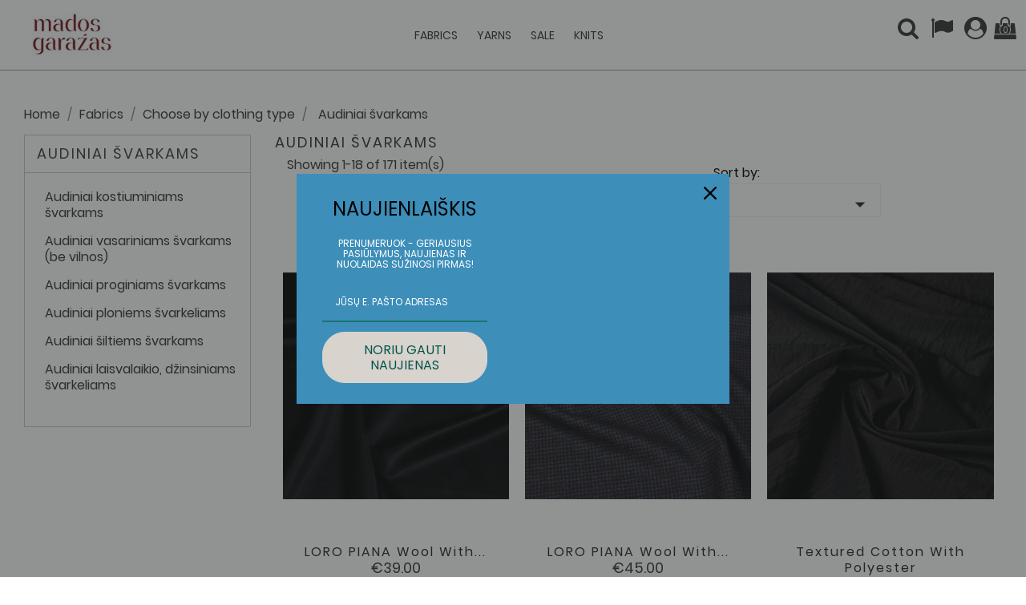

--- FILE ---
content_type: text/html; charset=utf-8
request_url: https://madosgarazas.lt/en/269-audiniai-svarkams
body_size: 23123
content:
<!doctype html>
<html lang="en">

  <head>
    
      <meta charset="utf-8">
<meta http-equiv="x-ua-compatible" content="ie=edge">


<title>Audiniai švarkams</title>
<meta name="description" content="">
<meta name="keywords" content="">
<link rel="canonical" href="https://madosgarazas.lt/en/269-audiniai-svarkams">


<meta name="viewport" content="width=device-width, initial-scale=1">

<link rel="icon" type="image/vnd.microsoft.icon" href="/img/favicon.ico?1575545885">
<link rel="shortcut icon" type="image/x-icon" href="/img/favicon.ico?1575545885">

    <link rel="stylesheet" href="https://madosgarazas.lt/themes/fashion_deluxe/assets/css/theme.css?1629727295" type="text/css" media="all">
  <link rel="stylesheet" href="https://madosgarazas.lt/modules/blockreassurance/views/css/front.css?1575235457" type="text/css" media="all">
  <link rel="stylesheet" href="https://madosgarazas.lt/modules/ps_socialfollow/views/css/ps_socialfollow.css?1765367970" type="text/css" media="all">
  <link rel="stylesheet" href="https://madosgarazas.lt/modules/paypal/views/css/paypal_fo.css?1598604121" type="text/css" media="all">
  <link rel="stylesheet" href="https://madosgarazas.lt/modules/ps_facetedsearch/views/dist/front.css?1575235794" type="text/css" media="all">
  <link rel="stylesheet" href="https://madosgarazas.lt/modules/notarobot/views/css/front.css?1575233268" type="text/css" media="all">
  <link rel="stylesheet" href="https://madosgarazas.lt/modules/psproductcountdown/views/css/psproductcountdown.css?1575233268" type="text/css" media="all">
  <link rel="stylesheet" href="https://madosgarazas.lt/modules/psproductcountdown/views/css/themes/1.7/1-simple.css?1575233286" type="text/css" media="all">
  <link rel="stylesheet" href="https://madosgarazas.lt/modules/ddproductcomments/views/css/productcomments.css?1575233267" type="text/css" media="all">
  <link rel="stylesheet" href="https://madosgarazas.lt/modules/relatedproducts/views/css/relatedproducts_block_list.css?1577036748" type="text/css" media="all">
  <link rel="stylesheet" href="https://madosgarazas.lt/modules/newsletterpro/views/css/1.6/newsletterpro_front.css?1577036756" type="text/css" media="all">
  <link rel="stylesheet" href="https://madosgarazas.lt/modules/newsletterpro/views/css/app_front.min.css?1577036754" type="text/css" media="all">
  <link rel="stylesheet" href="https://madosgarazas.lt/modules/newsletterpro/views/css/1.7/display_customer_account_form.css?1577036756" type="text/css" media="all">
  <link rel="stylesheet" href="https://madosgarazas.lt/js/jquery/ui/themes/base/minified/jquery-ui.min.css?1575235398" type="text/css" media="all">
  <link rel="stylesheet" href="https://madosgarazas.lt/js/jquery/ui/themes/base/minified/jquery.ui.theme.min.css?1575235398" type="text/css" media="all">
  <link rel="stylesheet" href="https://madosgarazas.lt/modules/colorselector/views/css/1selector.css?1575233267" type="text/css" media="all">
  <link rel="stylesheet" href="https://madosgarazas.lt/modules/ps_imageslider/css/homeslider.css?1575235495" type="text/css" media="all">
  <link rel="stylesheet" href="https://madosgarazas.lt/modules/blockwishlist/views/css/blockwishlist.css?1575233266" type="text/css" media="all">
  <link rel="stylesheet" href="https://madosgarazas.lt/themes/fashion_deluxe/modules/pproperties/views/css/pproperties.css?1575312771" type="text/css" media="all">




    <script type="text/javascript" src="https://madosgarazas.lt/themes/fashion_deluxe/assets/js/jquery-1.11.0.min.js?1575233325" ></script>
  <script type="text/javascript" src="https://madosgarazas.lt/modules/facebookconversiontrackingplus/views/js/events.js?1765482890" ></script>



  <script type="text/javascript">
        var NPRO_AJAX_URL = {"ajax_url":"\/modules\/newsletterpro\/scripts\/ajax_newsletterpro_front.php"};
        var NewsletterProAppStorage = {"ajax_url":"https:\/\/madosgarazas.lt\/en\/module\/newsletterpro\/ajax","config":{"CROSS_TYPE_CLASS":"np-icon-cross_5"}};
        var NewsletterProAppTranslate = {"global":[],"ajax":{"Oops, an error has occurred.":"Oops, an error has occurred.","Error: The AJAX response is not JSON type.":"Error: The AJAX response is not JSON type."},"popup":{"Oops, an error has occurred.":"Oops, an error has occurred.","close in %s seconds":"close in %s seconds"}};
        var NewsletterPro_Data = {"ajax_url":"\/modules\/newsletterpro\/scripts\/ajax_newsletterpro_front.php","isPS17":true,"psVersion":"1.7","configuration":{"CROSS_TYPE_CLASS":"np-icon-cross_5"}};
        var baseDir = "https:\/\/madosgarazas.lt\/";
        var disable_comment = "Criterion is not exists for this product.";
        var moderation_active = 1;
        var pixel_ids = "702484433773833";
        var pp_custom_add_to_cart = "";
        var prestashop = {"cart":{"products":[],"totals":{"total":{"type":"total","label":"Total","amount":0,"value":"\u20ac0.00"},"total_including_tax":{"type":"total","label":"Total (tax incl.)","amount":0,"value":"\u20ac0.00"},"total_excluding_tax":{"type":"total","label":"Total (tax excl.)","amount":0,"value":"\u20ac0.00"}},"subtotals":{"products":{"type":"products","label":"Subtotal","amount":0,"value":"\u20ac0.00"},"discounts":null,"shipping":{"type":"shipping","label":"Shipping","amount":0,"value":"Free"},"tax":null},"products_count":0,"summary_string":"0 items","vouchers":{"allowed":1,"added":[]},"discounts":[],"minimalPurchase":0,"minimalPurchaseRequired":""},"currency":{"name":"Euro","iso_code":"EUR","iso_code_num":"978","sign":"\u20ac"},"customer":{"lastname":null,"firstname":null,"email":null,"birthday":null,"newsletter":null,"newsletter_date_add":null,"optin":null,"website":null,"company":null,"siret":null,"ape":null,"is_logged":false,"gender":{"type":null,"name":null},"addresses":[]},"language":{"name":"English (English)","iso_code":"en","locale":"en-US","language_code":"en-us","is_rtl":"0","date_format_lite":"m\/d\/Y","date_format_full":"m\/d\/Y H:i:s","id":2},"page":{"title":"","canonical":"https:\/\/madosgarazas.lt\/en\/269-audiniai-svarkams","meta":{"title":"Audiniai \u0161varkams","description":"","keywords":"","robots":"index"},"page_name":"category","body_classes":{"lang-en":true,"lang-rtl":false,"country-LT":true,"currency-EUR":true,"layout-left-column":true,"page-category":true,"tax-display-enabled":true,"category-id-269":true,"category-Audiniai \u0161varkams":true,"category-id-parent-72":true,"category-depth-level-4":true},"admin_notifications":[]},"shop":{"name":"Mados Gara\u017eas","logo":"\/img\/fashion-deluxe-logo-1575545885.jpg","stores_icon":"\/img\/logo_stores.png","favicon":"\/img\/favicon.ico"},"urls":{"base_url":"https:\/\/madosgarazas.lt\/","current_url":"https:\/\/madosgarazas.lt\/en\/269-audiniai-svarkams","shop_domain_url":"https:\/\/madosgarazas.lt","img_ps_url":"https:\/\/madosgarazas.lt\/img\/","img_cat_url":"https:\/\/madosgarazas.lt\/img\/c\/","img_lang_url":"https:\/\/madosgarazas.lt\/img\/l\/","img_prod_url":"https:\/\/madosgarazas.lt\/img\/p\/","img_manu_url":"https:\/\/madosgarazas.lt\/img\/m\/","img_sup_url":"https:\/\/madosgarazas.lt\/img\/su\/","img_ship_url":"https:\/\/madosgarazas.lt\/img\/s\/","img_store_url":"https:\/\/madosgarazas.lt\/img\/st\/","img_col_url":"https:\/\/madosgarazas.lt\/img\/co\/","img_url":"https:\/\/madosgarazas.lt\/themes\/fashion_deluxe\/assets\/img\/","css_url":"https:\/\/madosgarazas.lt\/themes\/fashion_deluxe\/assets\/css\/","js_url":"https:\/\/madosgarazas.lt\/themes\/fashion_deluxe\/assets\/js\/","pic_url":"https:\/\/madosgarazas.lt\/upload\/","pages":{"address":"https:\/\/madosgarazas.lt\/en\/address","addresses":"https:\/\/madosgarazas.lt\/en\/addresses","authentication":"https:\/\/madosgarazas.lt\/en\/login","cart":"https:\/\/madosgarazas.lt\/en\/cart","category":"https:\/\/madosgarazas.lt\/en\/index.php?controller=category","cms":"https:\/\/madosgarazas.lt\/en\/index.php?controller=cms","contact":"https:\/\/madosgarazas.lt\/en\/contact-us","discount":"https:\/\/madosgarazas.lt\/en\/discount","guest_tracking":"https:\/\/madosgarazas.lt\/en\/guest-tracking","history":"https:\/\/madosgarazas.lt\/en\/order-history","identity":"https:\/\/madosgarazas.lt\/en\/identity","index":"https:\/\/madosgarazas.lt\/en\/","my_account":"https:\/\/madosgarazas.lt\/en\/my-account","order_confirmation":"https:\/\/madosgarazas.lt\/en\/order-confirmation","order_detail":"https:\/\/madosgarazas.lt\/en\/index.php?controller=order-detail","order_follow":"https:\/\/madosgarazas.lt\/en\/order-follow","order":"https:\/\/madosgarazas.lt\/en\/order","order_return":"https:\/\/madosgarazas.lt\/en\/index.php?controller=order-return","order_slip":"https:\/\/madosgarazas.lt\/en\/credit-slip","pagenotfound":"https:\/\/madosgarazas.lt\/en\/page-not-found","password":"https:\/\/madosgarazas.lt\/en\/password-recovery","pdf_invoice":"https:\/\/madosgarazas.lt\/en\/index.php?controller=pdf-invoice","pdf_order_return":"https:\/\/madosgarazas.lt\/en\/index.php?controller=pdf-order-return","pdf_order_slip":"https:\/\/madosgarazas.lt\/en\/index.php?controller=pdf-order-slip","prices_drop":"https:\/\/madosgarazas.lt\/en\/prices-drop","product":"https:\/\/madosgarazas.lt\/en\/index.php?controller=product","search":"https:\/\/madosgarazas.lt\/en\/search","sitemap":"https:\/\/madosgarazas.lt\/en\/Sitemap","stores":"https:\/\/madosgarazas.lt\/en\/stores","supplier":"https:\/\/madosgarazas.lt\/en\/supplier","register":"https:\/\/madosgarazas.lt\/en\/login?create_account=1","order_login":"https:\/\/madosgarazas.lt\/en\/order?login=1"},"alternative_langs":{"en-us":"https:\/\/madosgarazas.lt\/en\/269-audiniai-svarkams","lt-lt":"https:\/\/madosgarazas.lt\/lt\/269-audiniai-svarkams","lv-lv":"https:\/\/madosgarazas.lt\/lv\/269-audumi-jakam","de-de":"https:\/\/madosgarazas.lt\/de\/269-stoffe-fur-jacken"},"theme_assets":"\/themes\/fashion_deluxe\/assets\/","actions":{"logout":"https:\/\/madosgarazas.lt\/en\/?mylogout="},"no_picture_image":{"bySize":{"small_default":{"url":"https:\/\/madosgarazas.lt\/img\/p\/en-default-small_default.jpg","width":98,"height":98},"cart_default":{"url":"https:\/\/madosgarazas.lt\/img\/p\/en-default-cart_default.jpg","width":125,"height":167},"home_default":{"url":"https:\/\/madosgarazas.lt\/img\/p\/en-default-home_default.jpg","width":363,"height":480},"medium_default":{"url":"https:\/\/madosgarazas.lt\/img\/p\/en-default-medium_default.jpg","width":452,"height":452},"large_default":{"url":"https:\/\/madosgarazas.lt\/img\/p\/en-default-large_default.jpg","width":730,"height":973}},"small":{"url":"https:\/\/madosgarazas.lt\/img\/p\/en-default-small_default.jpg","width":98,"height":98},"medium":{"url":"https:\/\/madosgarazas.lt\/img\/p\/en-default-home_default.jpg","width":363,"height":480},"large":{"url":"https:\/\/madosgarazas.lt\/img\/p\/en-default-large_default.jpg","width":730,"height":973},"legend":""}},"configuration":{"display_taxes_label":true,"display_prices_tax_incl":true,"is_catalog":false,"show_prices":true,"opt_in":{"partner":false},"quantity_discount":{"type":"discount","label":"Discount"},"voucher_enabled":1,"return_enabled":0},"field_required":[],"breadcrumb":{"links":[{"title":"Home","url":"https:\/\/madosgarazas.lt\/en\/"},{"title":"Fabrics","url":"https:\/\/madosgarazas.lt\/en\/10-fabrics"},{"title":"Choose by clothing type","url":"https:\/\/madosgarazas.lt\/en\/72-choose-by-clothing-type"},{"title":"Audiniai \u0161varkams","url":"https:\/\/madosgarazas.lt\/en\/269-audiniai-svarkams"}],"count":4},"link":{"protocol_link":"https:\/\/","protocol_content":"https:\/\/"},"time":1769597261,"static_token":"31f73fd4ca21e359dad5e20e66a4fa46","token":"906cf2be6346146155a042e16d0a708e"};
        var productcomment_added = "Thanks for your Review. Your comment has been added!";
        var productcomment_added_moderation = "Thanks for your Review. It will be available once approved by a moderator.";
        var productcomments_controller_url = "https:\/\/madosgarazas.lt\/en\/module\/ddproductcomments\/default";
        var productcomments_url_rewrite = "1";
        var psemailsubscription_subscription = "https:\/\/madosgarazas.lt\/en\/module\/ps_emailsubscription\/subscription";
        var psr_icon_color = "#4CBCD5";
        var secure_key = "4d58e56775f9779d03d142684a9dd506";
        var single_event_tracking = 0;
      </script>



  <script type="text/javascript">
	var zoom_type = 'lens';
	var zoom_fade_in = 400;
    var zoom_fade_out = 550;
	var zoom_cursor_type = 'default';
		    var zoom_window_pos = 1;
		var zoom_scroll = true;
	var zoom_easing = true;
	var zoom_tint = true;
	var zoom_tint_color = '#333';
	var zoom_tint_opacity = 0.4;
    var zoom_lens_shape = 'round';
    var zoom_lens_size  = 345;
</script>
<script type="text/javascript">
	function applyElevateZoom(){
		var bigimage = $('.js-qv-product-cover').attr('src'); 
		$('.js-qv-product-cover').elevateZoom({
			zoomType: zoom_type,
			cursor: zoom_cursor_type,
			zoomWindowFadeIn: zoom_fade_in,
			zoomWindowFadeOut: zoom_fade_out,
			zoomWindowPosition: zoom_window_pos,
			scrollZoom: zoom_scroll,
			easing: zoom_easing,
			tint: zoom_tint,
			tintColour: zoom_tint_color,
			tintOpacity: zoom_tint_opacity,
			lensShape: zoom_lens_shape,
			lensSize: zoom_lens_size,
			zoomImage: bigimage,
			borderSize:1,borderColour:'#ebebeb', zoomWindowWidth:521, zoomWindowHeight:521, zoomLevel:0.7,lensBorderSize:0 	   });
	}
	$(document).ready(function(e) {
		if($(".zoomContainer").length){
		$(".zoomContainer").remove();	
		}
		applyElevateZoom();
		$(document).on('click','.input-color',function(e) {
            restartElevateZoom();
        });
		$(document).on('click','.js-qv-mask img.thumb',function(e) {
            restartElevateZoom();
        });
	});	

	function restartElevateZoom(){
		$(".zoomContainer").remove();
		applyElevateZoom();
	}

</script>
<style type="text/css">
    </style>

<script src='https://www.google.com/recaptcha/api.js?onload=nar_onLoad&render=explicit' async defer></script>
<script type="text/javascript">
    var nar_selector = "#contact [name=submitMessage]";
    var $nar_elem = null;

    function nar_findReElement() {
        if (nar_selector && !$nar_elem) {
            var $nar_elem = $(nar_selector);

            if (!$nar_elem.length) {
                return null;
            }
        }

        return $nar_elem;
    }
</script>

<script type="text/javascript">
    var nar_recaptcha = '<div id="nar-gre" class="g-recaptcha" data-sitekey="6LdDAIsUAAAAAGKdjfVMQvjbiGe65Pv3Tyvjuf1H" data-theme="light" data-size="normal"></div>';

    
        var nar_onLoad = function () {
            var $nar_elem = nar_findReElement();

            if ($nar_elem !== null) {
                $(nar_recaptcha).insertBefore($nar_elem);
                grecaptcha.render('nar-gre');
            }
        };
    
</script><!-- module psproductcountdown start -->
<script type="text/javascript">
        var pspc_labels = ['days', 'hours', 'minutes', 'seconds'];
    var pspc_labels_lang = {
        'days': 'days',
        'hours': 'hours',
        'minutes': 'minutes',
        'seconds': 'seconds'
    };
        var pspc_show_weeks = 0;
    var pspc_psv = 1.7;
</script>
<!-- module psproductcountdown end --><script type="text/javascript" data-keepinline="true">
    if (typeof window.pp !== "object") {
        window.pp = {};
    }
    window.pp.psversion = "1.7.6.2";
    window.pp.version = "3.3.15";
    window.pp.theme = "fashion_deluxe";
    window.pp.controller = "category";
    window.pp.module = "";
    window.pp.debug = 0;
    window.pp.cfg = {"loader":"div.product-prices","loader_action":"after"};
        window.pp.decimalSign = ".";
            </script>
<!-- related products -->
<script type="text/javascript">
var unselectedmessage = "Please select any Related Product";
var ps_version = parseInt("1");
var currency_sign = "€";
var baseUri = "http://madosgarazas.lt/";
var static_token = "31f73fd4ca21e359dad5e20e66a4fa46";
var current_page = "category";
var cart_link = "https://madosgarazas.lt/en/cart";
var script_path = "/modules/relatedproducts/views/js/related_products.js";
var rp_view = "list";
</script>
	<script type="text/javascript">

	/**
* 2013-2018 Ovidiu Cimpean
*
* Ovidiu Cimpean - Newsletter Pro © All rights reserved.
*
* DISCLAIMER
*
* Do not edit, modify or copy this file.
* If you wish to customize it, contact us at addons4prestashop@gmail.com.
*
* @author    Ovidiu Cimpean <addons4prestashop@gmail.com>
* @copyright 2013-2018 Ovidiu Cimpean
* @license   Do not edit, modify or copy this file
* @version   Release: 4
*/

NewsletterPro_Ready = ({
	init: function() {
		this.callbacks = [];
		return this;
	},

	load: function(callback) {
		this.callbacks.push(callback);
	},

	dispatch: function(box) {
		for (var i = 0; i < this.callbacks.length; i++) {
			this.callbacks[i](box);
		}
	}
}.init());
	</script>
<!-- Global site tag (gtag.js) - Google Analytics -->
<script async src="https://www.googletagmanager.com/gtag/js?id=UA-85136333-1"></script>
<script>
	window.dataLayer = window.dataLayer || [];
	function gtag(){dataLayer.push(arguments);}
	gtag('js', new Date());
	gtag('config', 'UA-85136333-1');
	gtag('config', 'AW-455131110');
</script>

<!-- Facebook Pixel Code -->
<script>
  
  !function(f,b,e,v,n,t,s)
  {if(f.fbq)return;n=f.fbq=function(){n.callMethod?
  n.callMethod.apply(n,arguments):n.queue.push(arguments)};
  if(!f._fbq)f._fbq=n;n.push=n;n.loaded=!0;n.version='2.0';
  n.queue=[];t=b.createElement(e);t.async=!0;
  t.src=v;s=b.getElementsByTagName(e)[0];
  s.parentNode.insertBefore(t,s)}(window, document,'script',
  'https://connect.facebook.net/en_US/fbevents.js');
  
  fbq('init', '');
  fbq('track', 'PageView');
</script>
<noscript><img height="1" width="1" style="display:none"
  src="https://www.facebook.com/tr?id=&ev=PageView&noscript=1"
/></noscript>
<!-- End Facebook Pixel Code -->


<script type="text/javascript">
    //OMNISEND-SNIPPET-SOURCE-CODE-V1
    window.omnisend = window.omnisend || [];
    omnisend.push(["accountID", "604f25018a48f74eb052619c"]);
    omnisend.push(["track", "$pageViewed"]);
    !function(){
        var e=document.createElement("script");
        e.type="text/javascript",e.async=!0,e.src= "https://omnisrc.com/inshop/launcher-v2.js";
        var t=document.getElementsByTagName("script")[0];
        t.parentNode.insertBefore(e,t)
    }();
</script>
<!-- Enable Facebook Pixels -->
<script>
    // doNotConsentToPixel = false;
    //console.log(getCookie('pp_pageview_event_id'));
    //var external_id = getCookie('pp_external_id');
    var pageview_event_id = '';
    var pp_price_precision = 2;
    var deferred_loading = 0;
    var deferred_seconds = 0;
    var event_time = 1769597261;
    var local_time = new Date().getTime();
    var consentStatus = true;
    var pp_aurl = 'https://madosgarazas.lt/en/module/facebookconversiontrackingplus/AjaxConversion'.replace(/&amp;/g, "&");

    // Check if pixel is already initialized
    function facebookpixelinit(tries) {
        let ud = {"client_ip_address":"3.17.179.144","client_user_agent":"Mozilla\/5.0 (Macintosh; Intel Mac OS X 10_15_7) AppleWebKit\/537.36 (KHTML, like Gecko) Chrome\/131.0.0.0 Safari\/537.36; ClaudeBot\/1.0; +claudebot@anthropic.com)","fbp":"fb.1.1769597261.4AEJqhgi8KDo","country":"67d4143062b55c25f383c9fabbbf1422fad06a2fe0644b43da67c17886dd4bd4"};
        if (typeof fbq == 'undefined') {
            // Pixel is not initialized, load the script
            initFbqPixels(ud);
        } else {
            console.log('Facebook Pixel Already loaded');
        }

        // Proceed with consent and initialize Pixels
        handleConsentAndInitPixels(ud);

        // Send the PageView event
        sendPageViewEvent()
    }

    function initFbqPixels() {
        
        !function(f,b,e,v,n,t,s){if (f.fbq)return;n=f.fbq=function(){n.callMethod?n.callMethod.apply(n,arguments):n.queue.push(arguments)};if (!f._fbq)f._fbq=n;n.push=n;n.loaded=!0;n.version='2.0';n.queue=[];t=b.createElement(e);t.async=!0;t.src=v;s=b.getElementsByTagName(e)[0];s.parentNode.insertBefore(t,s)}(window,document,'script','https://connect.facebook.net/en_US/fbevents.js');
        
    }

    function handleConsentAndInitPixels(ud) {
                if (typeof window.doNotConsentToPixel !== 'undefined' && doNotConsentToPixel) {
            consentStatus = false;
        }
                pixelConsent(consentStatus);

                fbq('init', '702484433773833', ud);
            }
    function sendPageViewEvent() {
        /* Code to avoid multiple pixels call */
        /* Used to make it compatible with onepagecheckout */
        if (typeof window.fbq_pageview == 'undefined') {
            pageview_event_id = generateEventId(12);
            ppTrackEvent('PageView', {}, pageview_event_id);
            if (consentStatus) {
                return jQuery.ajax({
                    url: pp_aurl,
                    type: 'POST',
                    cache: false,
                    data: {
                        event: 'PageView',
                        pageview_event_id: pageview_event_id,
                    }
                });
            }
            window.fbq_pageview = 1;  // Mark pageview as processed
        }
    }

    // Consent and localStorage checks, unchanged
        </script>
<!-- End Enable Facebook Pixels -->
<script>
    fctp_pageviewcount(20);
    function fctp_pageviewcount(tries) {
        if (typeof jQuery === 'undefined' || typeof fbq != 'function') {
            if (tries > 0) {
                setTimeout(function () {
                    fctp_pageviewcount(tries - 1)
                }, 350);
            }
        } else {
            if (consentStatus) {
                jQuery.ajax({
                    url: pp_aurl,
                    type: 'POST',
                    cache: false,
                    data: {
                        event: 'Pageviewcount',
                        source_url: location.href,
                        token: 'd7fdc0387dfdcbfbbdf50c7a7fb88ed1',
                    }
                })
                    .done(function (data) {
                        if (data !== null && data.return == 'ok' && typeof data.current_page !== 'undefined') {
                            var page = data.current_page == 20 ? 'PagesViewedMore' + data.current_page : 'PagesViewed' + data.current_page;
                            ppTrackEvent(page, {
                                'currency': 'EUR',
                                'value': '10000'
                            }, pageview_event_id);
                        }
                    })
                    .fail(function (jqXHR, textStatus, errorThrown) {
                        //console.log('Pixel Plus: Cookie consent could not be validated');
                    });
            }
        }
    }
</script>
<!-- Add To cart Pixel Call -->
    <script type="text/javascript">
        // console.log('PP: Init ATC');
        var qty = false;
        var pp_cart_adding = false;
        var eventFrom = null;
        document.addEventListener("DOMContentLoaded", function(event) {
            init(20);
            function init(tries) {
                if (typeof jQuery === 'undefined') {
                    if (tries > 0) {
                        setTimeout(() => {
                            init(tries - 1)
                        }, 250);
                    } else {
                        console.log('PP: Could not initiate the Add To Cart Event Tracking');
                    }
                    return;
                }
                var attributewizardpro = false;
                var cdesigner = false;
                var isAWP = $('#awp_wizard').length == 1;

                init_add_to_cart();
                $(document).on('change', '#quantity_wanted', function () {
                    qty = $(this).val();
                });

                function formatedNumberToFloat(price) {
                    price = price.replace(prestashop.currency.sign, '');
                    price = price.replace(prestashop.currency.iso_code, '');
                    switch (parseInt(prestashop.currency.format)) {
                        case 1:
                            return parseFloat(price.replace(',', '').replace(' ', ''));
                        case 2:
                            return parseFloat(price.replace(' ', '').replace(',', '.'));
                        case 3:
                            return parseFloat(price.replace('.', '').replace(' ', '').replace(',', '.'));
                        case 4:
                            return parseFloat(price.replace(',', '').replace(' ', ''));
                        default:
                            return price;
                    }
                }

                function init_add_to_cart() {
                    
                    if (attributewizardpro || isAWP) {
                        //console.log('addToCart-2');
                        // Add AWP module add to cart event
                        var id_product = $('#product_page_product_id').length ? $('#product_page_product_id').val() : $('.product_page_product_id').val();
                        var id_product_attribute = 0;

                        $('.exclusive').on('click', function () {
                            if (!pp_cart_adding) {
                                atcAjaxCall(id_product, id_product_attribute);
                            }
                        });
                    } else {
                        if (typeof (prestashop) === 'object' && typeof prestashop.on !== 'undefined') {
                            prestashop.on('updateCart', function (event) {
                                if (!pp_cart_adding) {
                                    // console.log('addToCart-4');
                                    window.fb_pixel_event_id = getCookie('pp_pixel_event_id');
                                    // It's a cart delete
                                    if (typeof event.reason.linkAction !== 'undefined' && event.reason.linkAction.indexOf('delete') != -1) {
                                        // It's a product cart delete
                                        return;
                                    } else if (typeof event.reason.updateUrl !== 'undefined') {
                                        // It's a product cart update
                                        return;
                                    }
                                    if (typeof event.reason !== 'undefined') {
                                        if (typeof event.reason.idProduct !== 'undefined') {
                                            let ipa = event.reason.idProductAttribute === undefined ? 0 : event.reason.idProductAttribute;
                                            // Add To Cart in the product list
                                                                                        atcAjaxCall(event.reason.idProduct, ipa);
                                                                                    } else if (typeof event.reason.cart !== 'undefined') {
                                            sendAddToCartFromResponse(event.reason, true, true);
                                        }
                                    }
                                }
                            });
                        }
                        if (!pp_cart_adding) {
                            //console.log('addToCart-3');
                            // Add the regular procedure if prestashop.on fails
                            XMLHttpRequest.prototype.open = (function (open) {
                                return function (method, url, async) {
                                    var checkURL = url.search('/cart');
                                    console.log(checkURL);
                                    if (checkURL > -1 && !pp_cart_adding) {
                                        delete window.content_ids_data;
                                        delete window.content_ids_product;
                                        delete window.total_products_value;
                                        window.fb_pixel_event_id = generateEventId(12);
                                        var checkQuestion = url.search('\\?');
                                        if (checkQuestion > -1) {
                                            url = url + '&fb_pixel_event_id=' + window.fb_pixel_event_id;
                                        } else {
                                            url = url + '?fb_pixel_event_id=' + window.fb_pixel_event_id;
                                        }
                                    }

                                    this.addEventListener('load', function () {
                                        if (this.response != '') {
                                            try {
                                                sendAddToCartFromResponse(this.response, false, false);
                                            } catch (e) {
                                                console.log("Error processing response:", e);
                                            }
                                        }
                                    });

                                    // Add error and abort event listeners
                                    this.addEventListener('error', function () {
                                        console.log('Request failed with error');
                                    });

                                    this.addEventListener('abort', function () {
                                        console.log('Request was aborted');
                                    });

                                    open.apply(this, arguments);
                                };
                            })(XMLHttpRequest.prototype.open);
                        }
                    }
                }

                function unique(array) {
                    return $.grep(array, function (el, index) {
                        return index === $.inArray(el, array);
                    });
                }

                function sendAddToCartFromResponse(r, parsed, delCookie) {
                    // console.log('TrySendingATCfromResponse', pp_cart_adding);
                    if (pp_cart_adding) {
                        return;
                    }
                    if (!parsed) {
                        r = JSON.parse(r);
                    }

                    // console.log(r);
                    if (typeof r.cart == 'object' && r.cart != null && typeof r.cart.products == 'object' && !pp_cart_adding) {
                        // console.log('SeemsAnAddToCart');
                        pp_cart_adding = true;
                        window.content_name = 'Audiniai švarkams';
                        window.content_category = 'Home > Fabrics > Choose By Clothing Type > Audiniai Švarkams';
                        //cart value should never be 0 or empty, so assigning miniumm value as 1
                        window.content_value = 1;
                        window.content_ids_data = [];
                        window.content_ids_product = [];
                        var selected_product_id = r.id_product ? r.id_product : r.idProduct;
                        var ipa = r.id_product_attribute ? r.id_product_attribute : r.idProductAttribute;
                        if (cdesigner) {
                            atcAjaxCall(selected_product_id, ipa);
                        } else {
                            $.each(r.cart.products, function (key, value) {
                                var id_combination = '';
                                                                if ((selected_product_id == value.id_product && value.id_product_attribute == 0)
                                    || (selected_product_id == value.id_product && value.id_product_attribute > 0 && value.id_product_attribute == ipa)) {
                                    var pprice = 0;
                                                                        if (typeof value.price_with_reduction !== 'undefined') {
                                        pprice = value.price_with_reduction;
                                    } else if (typeof value.price_without_reduction !== 'undefined') {
                                        pprice = value.price_without_reduction;
                                                                        } else {
                                        pprice = formatedNumberToFloat(value.price);
                                    }
                                    if (typeof value.name !== 'undefined') {
                                        content_name = value.name;
                                    }
                                    content_value = pprice.toFixed(pp_price_precision);
                                    var pid = '' + value.id_product + id_combination;
                                    var this_product = {
                                        'id': pid,
                                        'quantity': (qty !== false ? qty : value.quantity),
                                        'item_price': (qty !== false ? qty * pprice : value.quantity * pprice),
                                    }
                                    if (typeof value.category !== 'undefined' && value.category != '') {
                                        this_product.category = value.category;
                                    }
                                    content_ids_data.push(this_product);
                                    content_ids_product.push(pid);
                                                                            atcAjaxCall(value.id_product, value.id_product_attribute || 0);
                                                                    }
                            });

                            window.total_products_value = r.cart.totals.total.amount;
                            //here we suppose to sent the add to cart event
                            var cartValues = {
                                'content_name': window.content_name,
                                'content_ids': unique(window.content_ids_product),
                                'contents': unique(window.content_ids_data),
                                'content_type': 'product',
                                'value': content_value,
                                'currency': 'EUR'
                            };

                                                        if (window.content_category != '') {
                                cartValues['content_category'] = window
                                    .content_category;
                            }
                            console.log(cartValues);
                            if (cartValues.content_type != '' && cartValues.contents != '' &&
                                cartValues.content_ids != '' && cartValues.value != '' &&
                                cartValues.currency != '') {
                                var event_id = getCookie('pp_pixel_event_id') !== undefined ? getCookie('pp_pixel_event_id') : generateEventId(12);
                                trackAddToCart(cartValues, event_id);
                            } else {
                                console.log("fbq error: Invalid values in the contents or the cart item is deleted");
                            }
                        }
                        if (delCookie) {
                            deleteCookie('pp_pixel_event_id');
                        }
                    }
                }

                function trackAddToCart(values, event_id) {
                    // console.log('track Add To Cart');
                    setTimeout(function () {
                        pp_cart_adding = false;
                    }, 500);
                    ppTrackEvent('AddToCart', values, event_id);
                }

                /*For custom module add to cart trigger*/
                function atcAjaxCall(id_product, id_product_attribute) {
                    if (pp_cart_adding) {
                        return false;
                    }
                    pp_cart_adding = true;
                    setTimeout(function () {
                        $.ajax({
                            url: pp_aurl,
                            type: 'POST',
                            cache: false,
                            data: {
                                customAjax: true,
                                id_product: id_product,
                                id_product_attribute: id_product_attribute,
                                quantity: qty || 1,
                                event: 'AddToCart',
                                rand: Math.floor((Math.random() * 100000) + 1),
                                token: '31f73fd4ca21e359dad5e20e66a4fa46',
                            }
                        })
                            .done(function (data) {
                                if (data.return == 'ok') {
                                    return trackAddToCart(data.custom_data, data.event_id);
                                }
                                if (data.return == 'error') {
                                    //console.log('There has been an error while trying to send the AddToCart event');
                                }
                            })
                            .fail(function (jqXHR, textStatus, errorThrown) {
                                // Something went wrong
                            });
                    }, 500);
                }
            }
    });
    </script>
<!-- End Add to cart pixel call -->
<!-- Wishlist Pixel Call -->
<script type="text/javascript">
    //console.clear();
    document.addEventListener('DOMContentLoaded', function() {
    //console.log('init');
        var fctp_wishlist = {"name":"blockwishlist","class":"BlockWishList","selector":"a.addToWishlist","value":"1"};         fctp_addToWishlist(20);
        function fctp_addToWishlist(max_tries) {
            if (typeof jQuery == 'undefined' || typeof fbq != 'function') {
                setTimeout(function() { fctp_addToWishlist(max_tries - 1); }, 250);
            } else {
                if ($(fctp_wishlist.selector).length > 0) {
                    $(document).ajaxComplete(function (request, jqXHR, settings) {
                        if (settings.url.indexOf(fctp_wishlist.name) >= 0) {
                            // Successful AddToWishlist
                            let data = typeof settings.data !== 'undefined' ? settings.data : settings.url;
                            const params = new Proxy(new URLSearchParams(data), {
                                get: (searchParams, prop) => searchParams.get(prop),
                            });
                            /*console.log(params.id_product);
                            console.log(params.id_product_attribute);*/

                            jQuery.ajax({
                                url: pp_aurl,
                                type: 'POST',
                                cache: false,
                                data: {
                                    id_product : params.id_product,
                                    id_product_attribute : params.id_product_attribute | 0,
                                    quantity : params.quantity,
                                    event: 'AddToWishlist',
                                    rand: Math.floor((Math.random() * 100000) + 1)
                                }
                            })
                                .done(function(data) {
                                    if (data.return != 'error') {
                                        ppTrackEvent('AddToWishlist', data.custom_data, data.event_id);
                                        window.fctp_wishlist_act = true;
                                        setTimeout(function() { window.fctp_wishlist_act = false; }, 500);
                                    }
                                })
                                .fail(function(jqXHR, textStatus, errorThrown) {
                                    console.log(
                                        'Pixel Plus: Failed to track the AddToWishlist Event');
                                });
                        }
                    });
                }
            }
        }
    });
</script>
<!-- End Wishlist Pixel Call --><!-- Facebook ViewCategory event tracking -->
<script type="text/javascript">
    if (typeof window.pp_vc === 'undefined') {
        var pp_vc = false;
    }
    var combination = '';
        var content_ids_list = ["6828","6831","6937","6824","6826"]; 
    fctp_categoryView(10);

    function fctp_categoryView(max_tries) {
        if (typeof jQuery == 'undefined' || typeof fbq != 'function') {
            setTimeout(function() {
                fctp_categoryView(max_tries-1)
            },500);
        } else {
            var edata = {
                content_name: 'Audiniai švarkams',
            };
            edata.value = 1;
            edata.currency = 'EUR';
            edata.content_type = 'product';
            edata.content_category = 'Audiniai švarkams';
            edata.content_ids = content_ids_list;
                        //console.log(edata);
            ppTrackEvent('ViewCategory', edata, getCookie('pp_pixel_viewcategory_event_id'));
            pp_vc = true;
            //console.log(getCookie('pp_pixel_viewcategory_event_id'));
            deleteCookie('pp_pixel_viewcategory_event_id');
        }
    }
</script>
<!-- END Facebook ViewCategory event tracking --><!-- Contact Pixel Call -->
<script type="text/javascript">
    document.addEventListener("DOMContentLoaded", function(event) {
        init_newsletter(10);
        var fb_pixel_newsletter_event_id = '';
        var FCTP_NEWSLETTER_VALUE = '1';
        var max_tries = 0;


        function init_newsletter(tries)
        {
            if (typeof jQuery === 'undefined' || typeof getCookie === 'undefined') {
                if (tries > 0) {
                    setTimeout(function() { init_newsletter(tries-1); }, 350);
                } else {
                    console.log('PP: Could not Initiate the Newsletter Event Tracking');
                }
                return;
            }
            fb_pixel_newsletter_event_id = getCookie('pp_pixel_newsletter_event_id');
                        $('input[name="submitNewsletter"]').click(function (event) {
                if ($('input[name="email"]').val() != '') {
                    setTimeout(function () {
                        if (jQuery('.block_newsletter').find(".alert-danger").length == 1) {
                            console.log(
                                'Conversion could not be sent, contact module developer to check the issue');
                        } else {
                            fctp_newsletter(10);
                        }
                    }, 1000);
                }
            });
                        function fctp_newsletter(max_tries, email = "") {
                if (typeof fbq != 'undefined' && typeof jQuery != 'undefined') {
                                        jQuery.ajax({
                        url: pp_aurl,
                        type: 'POST',
                        cache: false,
                        data: {
                            event: 'Newsletter',
                            rand: Math.floor((Math.random() * 100000) + 1),
                            source_url: window.location.href
                        }
                    })
                        .done(function (data) {
                            if (data.return == 'ok') {
                                trackNewsletter(email);
                            }
                        })
                        .fail(function (jqXHR, textStatus, errorThrown) {
                            console.log('Conversion could not be sent, as the email is already registered');
                        });
                                    } else {
                    if (tries > 0) {
                        setTimeout(function () {
                            fctp_newsletter(tries - 1)
                        }, 500);
                    }
                }
            }

            function trackNewsletter() {
                ppTrackEvent('Newsletter', {
                    'content_name': 'Newsletter',
                    value: FCTP_NEWSLETTER_VALUE,
                    currency: 'EUR',
                }, fb_pixel_newsletter_event_id);
            }
        }
    });
</script>
<!-- End Contact Pixel Call --><!-- Contact Pixel Call -->
<script type="text/javascript">
    document.addEventListener("DOMContentLoaded", function() {
        init_time_event(10);
        var time = 0;

        function init_time_event(tries) {
            //Main script start
            if (typeof jQuery === 'undefined' || typeof fbq === 'undefined') {
                if (tries > 0) {
                    setTimeout(function () {
                        init_time_event(tries - 1)
                    }, 500);
                } else {
                    console.log('PP: Could not Initiate the Page Time event');
                }
                return;
            }
            var counter = 0;
            var timer = new IntervalTimer(function () {
                if (counter < 4) {
                    time = time + 30;
                    if (time == 120) {
                        time = '+120';
                    }
                    fctp_pagetime(tries - 1, time);
                    counter++;
                }
            }, 30000); // WAS 30000

            document.addEventListener("visibilitychange", function () {
                if (document.visibilityState === 'visible') {
                    timer.resume();
                } else {
                    timer.pause();
                }
            });
        }
        function IntervalTimer(callback, interval) {
            var timerId, timeoutId, startTime, remaining = 0;
            var state = 0; //  0 = idle, 1 = running, 2 = paused, 3= resumed
            this.interval = interval;
            this.pause = function () {
                if (state != 1 && state != 3) return;
                remaining = this.interval - (new Date() - startTime);
                if (state == 1) window.clearInterval(timerId);
                if (state == 3) window.clearTimeout(timeoutId);
                state = 2;
            };

            this.resume = function () {
                if (state != 2) return;
                state = 3;
                timeoutId = window.setTimeout(this.timeoutCallback, remaining);
            };

            this.timeoutCallback = function () {
                if (state != 3) return;
                callback();
                startTime = new Date();
                timerId = window.setInterval(callback, interval);
                state = 1;
            };

            startTime = new Date();
            timerId = window.setInterval(callback, interval);
            state = 1;
        }

        function fctp_pagetime(tries)
        {
                        jQuery.ajax({
                url: pp_aurl,
                type: 'POST',
                cache: false,
                data: {
                    event: 'Pagetime',
                    source_url: location.href,
                    time: time,
                    rand: Math.floor((Math.random() * 100000) + 1)
                }
            })
            .done(function(data) {
                if (data.return == 'ok') {
                    trackPageTime(data);
                }
            })
            .fail(function(jqXHR, textStatus, errorThrown) {
                console.log('Conversion could not be sent, contact module developer to check the issue');
            });
                    }
        function trackPageTime(data)
        {
            if (!validateTime(time)) {
                return false;
            }
            var eventName = time == 0 ? 'Pagetime' : 'Time'+time+'s';
            ppTrackEvent(eventName, {
                'content_name' : 'PageTime',
                value: 1,
                currency : 'EUR',
                status: true,
                time : time+'s',
            },  data.event_id);
        }
        function validateTime(time) {
            let tmpTime = time.toString().replace('+', ''); // Remove the plus symbol
            return !isNaN(tmpTime) && parseInt(tmpTime) > 0; // Check if it's a positive number
        }
    });
</script>
<!-- End Contact Pixel Call -->

    
  </head>

  <body id="category" class="lang-en country-lt currency-eur layout-left-column page-category tax-display-enabled category-id-269 category-audiniai-svarkams category-id-parent-72 category-depth-level-4">

    
      
    

    <main>
      
              

      <header id="header">
        
          

  <div class="header-top">

       <div class="row">
	   <div class="tlo_menu"></div>
         <div class="tlo_belka"></div>  
		 <div class="belka">
		 <div class="lewabelka col-xs-12" style="padding: 0px;">
		 
		 <div class="menu_and_logo">
        <div class="col-lg-2 col-md-3 hidden-sm-down" id="_desktop_logo">
          <a href="https://madosgarazas.lt/">
            <img class="logo img-responsive" src="/img/fashion-deluxe-logo-1575545885.jpg" alt="Mados Garažas">
          </a>
        </div>
        <div class="col-lg-10 col-md-7 col-sm-12 position-static">
          <div class="row">
            
<div class="menu col-lg-12 js-top-menu position-static hidden-md-down" id="_desktop_top_menu">
	
          <ul class="top-menu" id="top-menu" data-depth="0">
                    <li class="category" id="category-10">
                          <a
                class="dropdown-item"
                href="https://madosgarazas.lt/en/10-fabrics" data-depth="0"
                              >
                                                                      <span class="pull-xs-right hidden-md-up">
                    <span data-target="#top_sub_menu_316" data-toggle="collapse" class="navbar-toggler collapse-icons">
                      <i class="material-icons add">&#xE313;</i>
                      <i class="material-icons remove">&#xE316;</i>
                    </span>
                  </span>
                                Fabrics
              </a>
                            <div  class="popover sub-menu js-sub-menu collapse" id="top_sub_menu_316">
                
          <ul class="top-menu"  data-depth="1">
                    <li class="category" id="category-72">
                          <a
                class="dropdown-item dropdown-submenu"
                href="https://madosgarazas.lt/en/72-choose-by-clothing-type" data-depth="1"
                              >
                                                                      <span class="pull-xs-right hidden-md-up">
                    <span data-target="#top_sub_menu_16513" data-toggle="collapse" class="navbar-toggler collapse-icons">
                      <i class="material-icons add">&#xE313;</i>
                      <i class="material-icons remove">&#xE316;</i>
                    </span>
                  </span>
                                Choose by clothing type
              </a>
                          </li>
                    <li class="category" id="category-122">
                          <a
                class="dropdown-item dropdown-submenu"
                href="https://madosgarazas.lt/en/122-designer-fabrics" data-depth="1"
                              >
                                                                      <span class="pull-xs-right hidden-md-up">
                    <span data-target="#top_sub_menu_39717" data-toggle="collapse" class="navbar-toggler collapse-icons">
                      <i class="material-icons add">&#xE313;</i>
                      <i class="material-icons remove">&#xE316;</i>
                    </span>
                  </span>
                                Designer fabrics
              </a>
                          </li>
                    <li class="category" id="category-38">
                          <a
                class="dropdown-item dropdown-submenu"
                href="https://madosgarazas.lt/en/38-silk" data-depth="1"
                              >
                                                                      <span class="pull-xs-right hidden-md-up">
                    <span data-target="#top_sub_menu_88990" data-toggle="collapse" class="navbar-toggler collapse-icons">
                      <i class="material-icons add">&#xE313;</i>
                      <i class="material-icons remove">&#xE316;</i>
                    </span>
                  </span>
                                Silk
              </a>
                          </li>
                    <li class="category" id="category-40">
                          <a
                class="dropdown-item dropdown-submenu"
                href="https://madosgarazas.lt/en/40-linen" data-depth="1"
                              >
                                                                      <span class="pull-xs-right hidden-md-up">
                    <span data-target="#top_sub_menu_20717" data-toggle="collapse" class="navbar-toggler collapse-icons">
                      <i class="material-icons add">&#xE313;</i>
                      <i class="material-icons remove">&#xE316;</i>
                    </span>
                  </span>
                                Linen
              </a>
                          </li>
                    <li class="category" id="category-39">
                          <a
                class="dropdown-item dropdown-submenu"
                href="https://madosgarazas.lt/en/39-cotton" data-depth="1"
                              >
                                                                      <span class="pull-xs-right hidden-md-up">
                    <span data-target="#top_sub_menu_14215" data-toggle="collapse" class="navbar-toggler collapse-icons">
                      <i class="material-icons add">&#xE313;</i>
                      <i class="material-icons remove">&#xE316;</i>
                    </span>
                  </span>
                                Cotton
              </a>
                          </li>
                    <li class="category" id="category-41">
                          <a
                class="dropdown-item dropdown-submenu"
                href="https://madosgarazas.lt/en/41-viscose" data-depth="1"
                              >
                                                                      <span class="pull-xs-right hidden-md-up">
                    <span data-target="#top_sub_menu_45323" data-toggle="collapse" class="navbar-toggler collapse-icons">
                      <i class="material-icons add">&#xE313;</i>
                      <i class="material-icons remove">&#xE316;</i>
                    </span>
                  </span>
                                Viscose
              </a>
                          </li>
                    <li class="category" id="category-43">
                          <a
                class="dropdown-item dropdown-submenu"
                href="https://madosgarazas.lt/en/43-jersey-knitted-fabrics" data-depth="1"
                              >
                                                                      <span class="pull-xs-right hidden-md-up">
                    <span data-target="#top_sub_menu_19885" data-toggle="collapse" class="navbar-toggler collapse-icons">
                      <i class="material-icons add">&#xE313;</i>
                      <i class="material-icons remove">&#xE316;</i>
                    </span>
                  </span>
                                Jersey, knitted fabrics
              </a>
                          </li>
                    <li class="category" id="category-45">
                          <a
                class="dropdown-item dropdown-submenu"
                href="https://madosgarazas.lt/en/45-lace" data-depth="1"
                              >
                                Lace
              </a>
                          </li>
                    <li class="category" id="category-95">
                          <a
                class="dropdown-item dropdown-submenu"
                href="https://madosgarazas.lt/en/95-tweed" data-depth="1"
                              >
                                                                      <span class="pull-xs-right hidden-md-up">
                    <span data-target="#top_sub_menu_35359" data-toggle="collapse" class="navbar-toggler collapse-icons">
                      <i class="material-icons add">&#xE313;</i>
                      <i class="material-icons remove">&#xE316;</i>
                    </span>
                  </span>
                                Tweed
              </a>
                          </li>
                    <li class="category" id="category-16">
                          <a
                class="dropdown-item dropdown-submenu"
                href="https://madosgarazas.lt/en/16-wool-" data-depth="1"
                              >
                                                                      <span class="pull-xs-right hidden-md-up">
                    <span data-target="#top_sub_menu_72328" data-toggle="collapse" class="navbar-toggler collapse-icons">
                      <i class="material-icons add">&#xE313;</i>
                      <i class="material-icons remove">&#xE316;</i>
                    </span>
                  </span>
                                Wool
              </a>
                          </li>
                    <li class="category" id="category-64">
                          <a
                class="dropdown-item dropdown-submenu"
                href="https://madosgarazas.lt/en/64-fabrics-for-coats" data-depth="1"
                              >
                                                                      <span class="pull-xs-right hidden-md-up">
                    <span data-target="#top_sub_menu_42613" data-toggle="collapse" class="navbar-toggler collapse-icons">
                      <i class="material-icons add">&#xE313;</i>
                      <i class="material-icons remove">&#xE316;</i>
                    </span>
                  </span>
                                Fabrics for coats
              </a>
                          </li>
                    <li class="category" id="category-37">
                          <a
                class="dropdown-item dropdown-submenu"
                href="https://madosgarazas.lt/en/37-cashmere" data-depth="1"
                              >
                                                                      <span class="pull-xs-right hidden-md-up">
                    <span data-target="#top_sub_menu_39276" data-toggle="collapse" class="navbar-toggler collapse-icons">
                      <i class="material-icons add">&#xE313;</i>
                      <i class="material-icons remove">&#xE316;</i>
                    </span>
                  </span>
                                Cashmere
              </a>
                          </li>
                    <li class="category" id="category-61">
                          <a
                class="dropdown-item dropdown-submenu"
                href="https://madosgarazas.lt/en/61-alpaka" data-depth="1"
                              >
                                Alpaka
              </a>
                          </li>
                    <li class="category" id="category-243">
                          <a
                class="dropdown-item dropdown-submenu"
                href="https://madosgarazas.lt/en/243-waterproof-and-insulated-fabrics" data-depth="1"
                              >
                                Waterproof and insulated fabrics
              </a>
                          </li>
                    <li class="category" id="category-44">
                          <a
                class="dropdown-item dropdown-submenu"
                href="https://madosgarazas.lt/en/44-jacquard-fabrics" data-depth="1"
                              >
                                                                      <span class="pull-xs-right hidden-md-up">
                    <span data-target="#top_sub_menu_49375" data-toggle="collapse" class="navbar-toggler collapse-icons">
                      <i class="material-icons add">&#xE313;</i>
                      <i class="material-icons remove">&#xE316;</i>
                    </span>
                  </span>
                                Jacquard fabrics
              </a>
                          </li>
                    <li class="category" id="category-42">
                          <a
                class="dropdown-item dropdown-submenu"
                href="https://madosgarazas.lt/en/42-velvet-and-corduroy" data-depth="1"
                              >
                                                                      <span class="pull-xs-right hidden-md-up">
                    <span data-target="#top_sub_menu_93141" data-toggle="collapse" class="navbar-toggler collapse-icons">
                      <i class="material-icons add">&#xE313;</i>
                      <i class="material-icons remove">&#xE316;</i>
                    </span>
                  </span>
                                Velvet and corduroy
              </a>
                          </li>
                    <li class="category" id="category-352">
                          <a
                class="dropdown-item dropdown-submenu"
                href="https://madosgarazas.lt/en/352-dzinsas" data-depth="1"
                              >
                                Džinsas
              </a>
                          </li>
                    <li class="category" id="category-56">
                          <a
                class="dropdown-item dropdown-submenu"
                href="https://madosgarazas.lt/en/56-fabrics-for-lining" data-depth="1"
                              >
                                                                      <span class="pull-xs-right hidden-md-up">
                    <span data-target="#top_sub_menu_18103" data-toggle="collapse" class="navbar-toggler collapse-icons">
                      <i class="material-icons add">&#xE313;</i>
                      <i class="material-icons remove">&#xE316;</i>
                    </span>
                  </span>
                                Fabrics for lining
              </a>
                          </li>
                    <li class="category" id="category-60">
                          <a
                class="dropdown-item dropdown-submenu"
                href="https://madosgarazas.lt/en/60-fake-leather-and-fur" data-depth="1"
                              >
                                                                      <span class="pull-xs-right hidden-md-up">
                    <span data-target="#top_sub_menu_63564" data-toggle="collapse" class="navbar-toggler collapse-icons">
                      <i class="material-icons add">&#xE313;</i>
                      <i class="material-icons remove">&#xE316;</i>
                    </span>
                  </span>
                                Fake leather and fur
              </a>
                          </li>
                    <li class="category" id="category-46">
                          <a
                class="dropdown-item dropdown-submenu"
                href="https://madosgarazas.lt/en/46-synthetic-fabrics" data-depth="1"
                              >
                                                                      <span class="pull-xs-right hidden-md-up">
                    <span data-target="#top_sub_menu_23710" data-toggle="collapse" class="navbar-toggler collapse-icons">
                      <i class="material-icons add">&#xE313;</i>
                      <i class="material-icons remove">&#xE316;</i>
                    </span>
                  </span>
                                Synthetic fabrics
              </a>
                          </li>
                    <li class="category" id="category-196">
                          <a
                class="dropdown-item dropdown-submenu"
                href="https://madosgarazas.lt/en/196-gift-coupon" data-depth="1"
                              >
                                Gift coupon
              </a>
                          </li>
                    <li class="category" id="category-311">
                          <a
                class="dropdown-item dropdown-submenu"
                href="https://madosgarazas.lt/en/311-textured-fabrics" data-depth="1"
                              >
                                Textured fabrics
              </a>
                          </li>
              </ul>
    
              				  </div>
                          </li>
                    <li class="category" id="category-11">
                          <a
                class="dropdown-item"
                href="https://madosgarazas.lt/en/11-yarns" data-depth="0"
                              >
                                                                      <span class="pull-xs-right hidden-md-up">
                    <span data-target="#top_sub_menu_57516" data-toggle="collapse" class="navbar-toggler collapse-icons">
                      <i class="material-icons add">&#xE313;</i>
                      <i class="material-icons remove">&#xE316;</i>
                    </span>
                  </span>
                                Yarns
              </a>
                            <div  class="popover sub-menu js-sub-menu collapse" id="top_sub_menu_57516">
                
          <ul class="top-menu"  data-depth="1">
                    <li class="category" id="category-28">
                          <a
                class="dropdown-item dropdown-submenu"
                href="https://madosgarazas.lt/en/28-mohair-yarn" data-depth="1"
                              >
                                Mohair yarn
              </a>
                          </li>
                    <li class="category" id="category-63">
                          <a
                class="dropdown-item dropdown-submenu"
                href="https://madosgarazas.lt/en/63-silk-mohair-yarn" data-depth="1"
                              >
                                Silk mohair yarn
              </a>
                          </li>
                    <li class="category" id="category-62">
                          <a
                class="dropdown-item dropdown-submenu"
                href="https://madosgarazas.lt/en/62-angora-yarn" data-depth="1"
                              >
                                Angora yarn
              </a>
                          </li>
                    <li class="category" id="category-48">
                          <a
                class="dropdown-item dropdown-submenu"
                href="https://madosgarazas.lt/en/48-cashmere-yarn" data-depth="1"
                              >
                                Cashmere yarn
              </a>
                          </li>
                    <li class="category" id="category-29">
                          <a
                class="dropdown-item dropdown-submenu"
                href="https://madosgarazas.lt/en/29-merino-wool-yarn" data-depth="1"
                              >
                                                                      <span class="pull-xs-right hidden-md-up">
                    <span data-target="#top_sub_menu_31398" data-toggle="collapse" class="navbar-toggler collapse-icons">
                      <i class="material-icons add">&#xE313;</i>
                      <i class="material-icons remove">&#xE316;</i>
                    </span>
                  </span>
                                Merino wool yarn
              </a>
                          </li>
                    <li class="category" id="category-47">
                          <a
                class="dropdown-item dropdown-submenu"
                href="https://madosgarazas.lt/en/47-wool-yarn" data-depth="1"
                              >
                                                                      <span class="pull-xs-right hidden-md-up">
                    <span data-target="#top_sub_menu_24134" data-toggle="collapse" class="navbar-toggler collapse-icons">
                      <i class="material-icons add">&#xE313;</i>
                      <i class="material-icons remove">&#xE316;</i>
                    </span>
                  </span>
                                Wool yarn
              </a>
                          </li>
                    <li class="category" id="category-58">
                          <a
                class="dropdown-item dropdown-submenu"
                href="https://madosgarazas.lt/en/58-half-wool-yarns" data-depth="1"
                              >
                                                                      <span class="pull-xs-right hidden-md-up">
                    <span data-target="#top_sub_menu_95597" data-toggle="collapse" class="navbar-toggler collapse-icons">
                      <i class="material-icons add">&#xE313;</i>
                      <i class="material-icons remove">&#xE316;</i>
                    </span>
                  </span>
                                Half-wool yarns
              </a>
                          </li>
                    <li class="category" id="category-30">
                          <a
                class="dropdown-item dropdown-submenu"
                href="https://madosgarazas.lt/en/30-alpaca-yarn" data-depth="1"
                              >
                                Alpaca Yarn
              </a>
                          </li>
                    <li class="category" id="category-330">
                          <a
                class="dropdown-item dropdown-submenu"
                href="https://madosgarazas.lt/en/330-yak-camel-wool-yarn" data-depth="1"
                              >
                                Yak, camel wool yarn
              </a>
                          </li>
                    <li class="category" id="category-49">
                          <a
                class="dropdown-item dropdown-submenu"
                href="https://madosgarazas.lt/en/49-silk-yarn" data-depth="1"
                              >
                                Silk yarn
              </a>
                          </li>
                    <li class="category" id="category-51">
                          <a
                class="dropdown-item dropdown-submenu"
                href="https://madosgarazas.lt/en/51-linen-yarn" data-depth="1"
                              >
                                Linen yarn
              </a>
                          </li>
                    <li class="category" id="category-50">
                          <a
                class="dropdown-item dropdown-submenu"
                href="https://madosgarazas.lt/en/50-cotton-yarn" data-depth="1"
                              >
                                Cotton Yarn
              </a>
                          </li>
                    <li class="category" id="category-340">
                          <a
                class="dropdown-item dropdown-submenu"
                href="https://madosgarazas.lt/en/340-yarns-with-sparkle" data-depth="1"
                              >
                                Yarns with sparkle
              </a>
                          </li>
                    <li class="category" id="category-52">
                          <a
                class="dropdown-item dropdown-submenu"
                href="https://madosgarazas.lt/en/52-viscose-yarn" data-depth="1"
                              >
                                Viscose yarn
              </a>
                          </li>
                    <li class="category" id="category-59">
                          <a
                class="dropdown-item dropdown-submenu"
                href="https://madosgarazas.lt/en/59-boucle-and-textured-yarns" data-depth="1"
                              >
                                                                      <span class="pull-xs-right hidden-md-up">
                    <span data-target="#top_sub_menu_1042" data-toggle="collapse" class="navbar-toggler collapse-icons">
                      <i class="material-icons add">&#xE313;</i>
                      <i class="material-icons remove">&#xE316;</i>
                    </span>
                  </span>
                                Boucle and textured yarns
              </a>
                          </li>
                    <li class="category" id="category-53">
                          <a
                class="dropdown-item dropdown-submenu"
                href="https://madosgarazas.lt/en/53-lurex-and-synthetic-yarns" data-depth="1"
                              >
                                Lurex and synthetic yarns
              </a>
                          </li>
                    <li class="category" id="category-70">
                          <a
                class="dropdown-item dropdown-submenu"
                href="https://madosgarazas.lt/en/70-bamboo-yarn" data-depth="1"
                              >
                                Bamboo Yarn
              </a>
                          </li>
                    <li class="category" id="category-332">
                          <a
                class="dropdown-item dropdown-submenu"
                href="https://madosgarazas.lt/en/332-yarns-by-brand" data-depth="1"
                              >
                                                                      <span class="pull-xs-right hidden-md-up">
                    <span data-target="#top_sub_menu_9715" data-toggle="collapse" class="navbar-toggler collapse-icons">
                      <i class="material-icons add">&#xE313;</i>
                      <i class="material-icons remove">&#xE316;</i>
                    </span>
                  </span>
                                Yarns by brand
              </a>
                          </li>
                    <li class="category" id="category-129">
                          <a
                class="dropdown-item dropdown-submenu"
                href="https://madosgarazas.lt/en/129-yarns-by-knit-type" data-depth="1"
                              >
                                                                      <span class="pull-xs-right hidden-md-up">
                    <span data-target="#top_sub_menu_44599" data-toggle="collapse" class="navbar-toggler collapse-icons">
                      <i class="material-icons add">&#xE313;</i>
                      <i class="material-icons remove">&#xE316;</i>
                    </span>
                  </span>
                                Yarns by knit type
              </a>
                          </li>
                    <li class="category" id="category-179">
                          <a
                class="dropdown-item dropdown-submenu"
                href="https://madosgarazas.lt/en/179-crochet-hooks" data-depth="1"
                              >
                                Crochet hooks
              </a>
                          </li>
                    <li class="category" id="category-180">
                          <a
                class="dropdown-item dropdown-submenu"
                href="https://madosgarazas.lt/en/180-knitting-needles" data-depth="1"
                              >
                                Knitting Needles
              </a>
                          </li>
                    <li class="category" id="category-197">
                          <a
                class="dropdown-item dropdown-submenu"
                href="https://madosgarazas.lt/en/197-gift-coupon" data-depth="1"
                              >
                                Gift coupon
              </a>
                          </li>
              </ul>
    
              				  </div>
                          </li>
                    <li class="category" id="category-12">
                          <a
                class="dropdown-item"
                href="https://madosgarazas.lt/en/12-sale" data-depth="0"
                              >
                                                                      <span class="pull-xs-right hidden-md-up">
                    <span data-target="#top_sub_menu_85102" data-toggle="collapse" class="navbar-toggler collapse-icons">
                      <i class="material-icons add">&#xE313;</i>
                      <i class="material-icons remove">&#xE316;</i>
                    </span>
                  </span>
                                Sale
              </a>
                            <div  class="popover sub-menu js-sub-menu collapse" id="top_sub_menu_85102">
                
          <ul class="top-menu"  data-depth="1">
                    <li class="category" id="category-54">
                          <a
                class="dropdown-item dropdown-submenu"
                href="https://madosgarazas.lt/en/54-fabrics" data-depth="1"
                              >
                                Fabrics
              </a>
                          </li>
                    <li class="category" id="category-55">
                          <a
                class="dropdown-item dropdown-submenu"
                href="https://madosgarazas.lt/en/55-yarns" data-depth="1"
                              >
                                Yarns
              </a>
                          </li>
                    <li class="category" id="category-344">
                          <a
                class="dropdown-item dropdown-submenu"
                href="https://madosgarazas.lt/en/344-siulai-iki-30eukg" data-depth="1"
                              >
                                Siūlai iki 30eu/kg
              </a>
                          </li>
                    <li class="category" id="category-345">
                          <a
                class="dropdown-item dropdown-submenu"
                href="https://madosgarazas.lt/en/345-audiniai-iki-10eum" data-depth="1"
                              >
                                Audiniai iki 10eu/m
              </a>
                          </li>
              </ul>
    
              				  </div>
                          </li>
                    <li class="category" id="category-14">
                          <a
                class="dropdown-item"
                href="https://madosgarazas.lt/en/14-knits" data-depth="0"
                              >
                                                                      <span class="pull-xs-right hidden-md-up">
                    <span data-target="#top_sub_menu_67730" data-toggle="collapse" class="navbar-toggler collapse-icons">
                      <i class="material-icons add">&#xE313;</i>
                      <i class="material-icons remove">&#xE316;</i>
                    </span>
                  </span>
                                Knits
              </a>
                            <div  class="popover sub-menu js-sub-menu collapse" id="top_sub_menu_67730">
                
          <ul class="top-menu"  data-depth="1">
                    <li class="category" id="category-181">
                          <a
                class="dropdown-item dropdown-submenu"
                href="https://madosgarazas.lt/en/181-wrist-warmers" data-depth="1"
                              >
                                Wrist warmers
              </a>
                          </li>
                    <li class="category" id="category-184">
                          <a
                class="dropdown-item dropdown-submenu"
                href="https://madosgarazas.lt/en/184-scarfs" data-depth="1"
                              >
                                Scarfs
              </a>
                          </li>
                    <li class="category" id="category-185">
                          <a
                class="dropdown-item dropdown-submenu"
                href="https://madosgarazas.lt/en/185-cardigans" data-depth="1"
                              >
                                Cardigans
              </a>
                          </li>
                    <li class="category" id="category-199">
                          <a
                class="dropdown-item dropdown-submenu"
                href="https://madosgarazas.lt/en/199-gift-coupon" data-depth="1"
                              >
                                Gift coupon
              </a>
                          </li>
                    <li class="category" id="category-341">
                          <a
                class="dropdown-item dropdown-submenu"
                href="https://madosgarazas.lt/en/341-knitting-patterns" data-depth="1"
                              >
                                Knitting patterns
              </a>
                          </li>
              </ul>
    
              				  </div>
                          </li>
              </ul>
    
</div>
<script type="text/javascript">
console.log(false);
var wishlistProductsIds = false;
var loggin_required 	= "You must be logged in to manage your wishlist.";
var added_to_wishlist 	= "The product was successfully added to your wishlist.";
var mywishlist_url		= "//madosgarazas.lt/en/module/blockwishlist/mywishlist";
var baseDir				= "https://madosgarazas.lt/";

	var isLoggedWishlist = false
	
</script>
            <div class="clearfix"></div>
          </div>
		  </div>
        </div>
      </div>
	  
	   
  
 <nav class="header-nav">
            <div class="right-nav">
                <!-- Block search module TOP -->
<div id="search_widget" class="col-lg-4 col-md-5 col-sm-12 search-widget" data-search-controller-url="//madosgarazas.lt/en/search">
	<span class="search_button"></span>
	<div class="search_toggle">
		<form method="get" action="//madosgarazas.lt/en/search">
			<input type="hidden" name="controller" value="search">
			<input type="text" name="s" value="" placeholder="Search our catalog">
			<button type="submit">
			</button>
		</form>
</div>
</div>
<!-- /Block search module TOP -->
<div id="_desktop_language_selector">
  <div class="language-selector-wrapper">
    <span class="hidden-md-up">Language:</span>
    <div class="language-selector dropdown js-dropdown">
	<span class="expand-more" data-toggle="dropdown"></span>
    <a data-target="#" data-toggle="dropdown" aria-haspopup="true" aria-expanded="false" class="hidden-sm-down">
	<div class="language-icons"></div>
      </a>
      <ul class="dropdown-menu">
                  <li  class="current selected" >
            <a href="https://madosgarazas.lt/en/269-audiniai-svarkams" class="dropdown-item">English</a>
          </li>
                  <li >
            <a href="https://madosgarazas.lt/lt/269-audiniai-svarkams" class="dropdown-item">Lietuvių kalba</a>
          </li>
                  <li >
            <a href="https://madosgarazas.lt/lv/269-audumi-jakam" class="dropdown-item">Latviešu valoda</a>
          </li>
                  <li >
            <a href="https://madosgarazas.lt/de/269-stoffe-fur-jacken" class="dropdown-item">Deutsch</a>
          </li>
              </ul>
      <select class="link hidden-md-up">
                  <option value="https://madosgarazas.lt/en/269-audiniai-svarkams" selected="selected">English</option>
                  <option value="https://madosgarazas.lt/lt/269-audiniai-svarkams">Lietuvių kalba</option>
                  <option value="https://madosgarazas.lt/lv/269-audumi-jakam">Latviešu valoda</option>
                  <option value="https://madosgarazas.lt/de/269-stoffe-fur-jacken">Deutsch</option>
              </select>
    </div>
  </div>
</div>
  <div class="user-info dropdown js-dropdown">
  	<span class="user-info-title expand-more _gray-darker" data-toggle="dropdown"><div class="login-icons"></div></span>
    <ul class="dropdown-menu">
	      <li>
	  <a class="dropdown-item" href="https://madosgarazas.lt/en/my-account" title="Log in to your customer account" rel="nofollow">
        <span>Sign in</span></a>
	  </li>
    	</ul>
  </div><div id="_desktop_cart">
  <div class="blockcart cart-preview inactive" data-refresh-url="//madosgarazas.lt/en/module/ps_shoppingcart/ajax">
    <div class="header">
               <div class="cart-icons"></div>
        <span class="cart-products-count">(0)</span>
          </div>
  </div>
</div>


          <div class="hidden-md-up text-xs-center mobile">
            <div class="pull-xs-left" id="menu-icon">
              <i class="material-icons">&#xE5D2;</i>
            </div>
            <div class="pull-xs-right" id="_mobile_cart"></div>
            <div class="pull-xs-right" id="_mobile_user_info"></div>
            <div class="top-logo" id="_mobile_logo"></div>
            <div class="clearfix"></div>
          </div>          
        </div>  
		</div>  
  </nav>
 </div>    
	
      <div id="mobile_top_menu_wrapper" class="row hidden-md-up" style="display:none;">
        <div class="js-top-menu mobile" id="_mobile_top_menu"></div>
        <div class="js-top-menu-bottom">
          <div id="_mobile_currency_selector"></div>
          <div id="_mobile_language_selector"></div>
          <div id="_mobile_contact_link"></div>
        </div>
		</div>
	

</div>

        
      </header>

      
        
<aside id="notifications">
  <div class="container">
    
    
    
      </div>
</aside>
      

      <section id="wrapper">
        
        <div class="container">
          
            <nav data-depth="4" class="breadcrumb hidden-sm-down">
  <ol itemscope itemtype="http://schema.org/BreadcrumbList">
          <li itemprop="itemListElement" itemscope itemtype="http://schema.org/ListItem">
        <a itemprop="item" href="https://madosgarazas.lt/en/">
          <span itemprop="name">Home</span>
        </a>
        <meta itemprop="position" content="1">
      </li>
          <li itemprop="itemListElement" itemscope itemtype="http://schema.org/ListItem">
        <a itemprop="item" href="https://madosgarazas.lt/en/10-fabrics">
          <span itemprop="name">Fabrics</span>
        </a>
        <meta itemprop="position" content="2">
      </li>
          <li itemprop="itemListElement" itemscope itemtype="http://schema.org/ListItem">
        <a itemprop="item" href="https://madosgarazas.lt/en/72-choose-by-clothing-type">
          <span itemprop="name">Choose by clothing type</span>
        </a>
        <meta itemprop="position" content="3">
      </li>
          <li itemprop="itemListElement" itemscope itemtype="http://schema.org/ListItem">
        <a itemprop="item" href="https://madosgarazas.lt/en/269-audiniai-svarkams">
          <span itemprop="name">Audiniai švarkams</span>
        </a>
        <meta itemprop="position" content="4">
      </li>
      </ol>
</nav>
          

          
            <div id="left-column" class="col-xs-12 col-sm-4 col-md-3">
                              

<div class="block-categories hidden-sm-down">
<h4 class="category-title" href="https://madosgarazas.lt/en/269-audiniai-svarkams">Audiniai švarkams</h4>
  <ul class="category-top-menu">
    <li>
  <ul class="category-sub-menu"><li data-depth="0"><a href="https://madosgarazas.lt/en/275-audiniai-kostiuminiams-svarkams">Audiniai kostiuminiams švarkams</a></li><li data-depth="0"><a href="https://madosgarazas.lt/en/270-audiniai-vasariniams-svarkams-be-vilnos">Audiniai vasariniams švarkams (be vilnos)</a></li><li data-depth="0"><a href="https://madosgarazas.lt/en/274-audiniai-proginiams-svarkams">Audiniai proginiams švarkams</a></li><li data-depth="0"><a href="https://madosgarazas.lt/en/272-audiniai-ploniems-svarkeliams">Audiniai ploniems švarkeliams</a></li><li data-depth="0"><a href="https://madosgarazas.lt/en/271-audiniai-siltiems-svarkams">Audiniai šiltiems švarkams</a></li><li data-depth="0"><a href="https://madosgarazas.lt/en/273-audiniai-laisvalaikio-dzinsiniams-svarkeliams">Audiniai laisvalaikio, džinsiniams švarkeliams</a></li></ul></li>
  </ul>
</div>
<div id="search_filters_wrapper" class="hidden-sm-down">
  <div id="search_filter_controls" class="hidden-md-up">
      <span id="_mobile_search_filters_clear_all"></span>
      <button class="btn btn-secondary ok">
        <i class="material-icons">&#xE876;</i>
        OK
      </button>
  </div>
  
</div>

                          </div>
          

          
  <div id="content-wrapper" class="left-column col-xs-12 col-sm-8 col-md-9">
    
    
  <section id="main">

     
    <div class="block-category card card-block">
      <h1 class="h4">Audiniai švarkams</h1>
          </div>

    <section id="products">
      
        <div id="">
          
            <div id="js-product-list-top" class="products-selection">
  
  <div class="col-md-6 hidden-md-down total-products">
    Showing 1-18 of 171 item(s)
	

  </div>
  <div class="col-md-6 sortowanie">
    <div class="row">

      
        <span class="col-sm-3 col-md-3 hidden-sm-down sort-by">Sort by:</span>
<div class="col-sm-12 col-xs-12 col-md-9 products-sort-order dropdown">
  <button
    class="btn-unstyle select-title"
    rel="nofollow"
    data-toggle="dropdown"
    aria-haspopup="true"
    aria-expanded="false">
        <i class="material-icons float-xs-right">&#xE5C5;</i>
  </button>
  <div class="dropdown-menu">
          <a
        rel="nofollow"
        href="https://madosgarazas.lt/en/269-audiniai-svarkams?order=product.position.asc"
        class="select-list js-search-link"
      >
        Relevance
      </a>
          <a
        rel="nofollow"
        href="https://madosgarazas.lt/en/269-audiniai-svarkams?order=product.name.asc"
        class="select-list js-search-link"
      >
        Name, A to Z
      </a>
          <a
        rel="nofollow"
        href="https://madosgarazas.lt/en/269-audiniai-svarkams?order=product.name.desc"
        class="select-list js-search-link"
      >
        Name, Z to A
      </a>
          <a
        rel="nofollow"
        href="https://madosgarazas.lt/en/269-audiniai-svarkams?order=product.price.asc"
        class="select-list js-search-link"
      >
        Price, low to high
      </a>
          <a
        rel="nofollow"
        href="https://madosgarazas.lt/en/269-audiniai-svarkams?order=product.price.desc"
        class="select-list js-search-link"
      >
        Price, high to low
      </a>
      </div>
</div>
      

          </div>
  </div>
  <div class="col-sm-12 hidden-lg-up showing">
    Showing 1-18 of 171 item(s)
  </div>
</div>
          
        </div>

        
          <div id="" class="hidden-sm-down">
            <section id="js-active-search-filters" class="hide">
  
    <p class="h6 hidden-xs-up">Active filters</p>
  

  </section>

          </div>
        

        <div id="">
          
            <div id="js-product-list">
	<div class="products">
		<ul class="product_list grid gridcount"> <!-- removed product_grid-->
							
					<li class="product_item col-xs-12 col-sm-6 col-md-6 col-lg-4">
						 
<article class="product-miniature js-product-miniature" data-id-product="7404" data-id-product-attribute="0" itemscope itemtype="http://schema.org/Product">
<div class="thumbnail-container">
  <div class="dd-product-image">
    
				  <a href="https://madosgarazas.lt/en/main/7404-loro-piana-wool-with-viscose-tuxedo.html" class="thumbnail product-thumbnail">
					<img
					  class="ddproduct-img1"
					  src = "https://madosgarazas.lt/23161-home_default/loro-piana-wool-with-viscose-tuxedo.jpg"
					  alt = "LORO PIANA wool with..."
					  data-full-size-image-url = "https://madosgarazas.lt/23161-large_default/loro-piana-wool-with-viscose-tuxedo.jpg"
					>
					<img class="drugi_image img-responsive" src="https://madosgarazas.lt/23162-home_default/loro-piana-wool-with-viscose-tuxedo.jpg" data-full-size-image-url="https://madosgarazas.lt/23162-large_default/loro-piana-wool-with-viscose-tuxedo.jpg" alt="" />

			  </a>
			  		     
	 </div>
		
	
	  <ul class="product-flags">
			  </ul>
	
	

 </div>

    <div class="product-description">
      
        <h3 class="h3 product-title" itemprop="name"><a href="https://madosgarazas.lt/en/main/7404-loro-piana-wool-with-viscose-tuxedo.html">LORO PIANA wool with...</a></h3 >
		<link itemprop="image" href="https://madosgarazas.lt/23161-large_default/loro-piana-wool-with-viscose-tuxedo.jpg" />		<meta itemprop="description" content="LORO PIANA wool with viscose (tuxedo)" />
		<div itemprop="offers" itemscope itemtype="http://schema.org/Offer">
			<link itemprop="url" href="https://madosgarazas.lt/en/main/7404-loro-piana-wool-with-viscose-tuxedo.html" />
			<meta content="http://schema.org/InStock" itemprop="availability" />
			<meta content="39" itemprop="price" />
			<meta content="EUR" itemprop="priceCurrency" />
									<meta content="2027-01-28" itemprop="priceValidUntil" />
					</div>
		<meta itemprop="mpn" content="B6496" />
		<meta itemprop="sku" content="B6496" />
		<div itemprop="brand" itemtype="http://schema.org/Thing" itemscope>
			<meta itemprop="name" content="MadosGarazas" />
		</div>
      

        
                      <div class="product-price-and-shipping">
              
              

              <span class="sr-only">Price</span>
              <span itemprop="price" class="price">€39.00</span>

              

              
            </div>
          		  
		  		  <div class="product-detail" itemprop="description"><p>LORO PIANA wool with viscose (tuxedo)<br />70% wool, 30% viscose<br /><br />Highest quality suiting Loro Piana wool with viscose, tuxedo type<br />The fabric is extremely smooth, with a shiny surface (visually like silk), thin, dense, structured fabric<br /><br />Ideal choice for tuxedos, jackets, skirts, structural cut embroidery<br /><br />Width 1.49m</p></div>
		
        
				
		
		

    </div>	
		
    <div class="highlighted-informations no-variants">
		<div class="product-actions">
		    <div class="buttons-actions_align">
				<div class="add-quick-buttons">
						
						<form action="https://madosgarazas.lt/en/cart" method="post">
						<input type="hidden" name="token" value="31f73fd4ca21e359dad5e20e66a4fa46">
						<input type="hidden" name="id_product" value="7404">
						 <div class="add" >
						                           <button class="add-to-cart-buttons" style="outline: none; text-decoration: none;" data-button-action="add-to-cart" title="Add to cart" type="submit"> 
						</button>
                                 						</div>
					</form>
				</div>
			
			
			<a href="https://madosgarazas.lt/en/main/7404-loro-piana-wool-with-viscose-tuxedo.html" title="Show" class="view">
			</a>
			
				<a href="#" class="quick-view" title="Quick view" data-link-action="quickview">
					<div class="quick-view-buttons">
					<i class="material-icons quick">&#xE8F4;</i> 
					</div>
				</a>

            <div id="wishlists_product_block-quick">
<div class="wishlist">
	<a class="addToWishlist wishlistProd_7404" href="#" rel="7404" onclick="WishlistCart('wishlist_block_list', 'add', '7404', false, 1); return false;">
		<i class="material-icons">favorite</i>
	</a>
</div>
</div>


			</div>
		</div>
  </div>
</article>
					</li>
				
							
					<li class="product_item col-xs-12 col-sm-6 col-md-6 col-lg-4">
						 
<article class="product-miniature js-product-miniature" data-id-product="7398" data-id-product-attribute="0" itemscope itemtype="http://schema.org/Product">
<div class="thumbnail-container">
  <div class="dd-product-image">
    
				  <a href="https://madosgarazas.lt/en/main/7398-loro-piana-wool-with-cashmere-and-silk.html" class="thumbnail product-thumbnail">
					<img
					  class="ddproduct-img1"
					  src = "https://madosgarazas.lt/23129-home_default/loro-piana-wool-with-cashmere-and-silk.jpg"
					  alt = "LORO PIANA wool with..."
					  data-full-size-image-url = "https://madosgarazas.lt/23129-large_default/loro-piana-wool-with-cashmere-and-silk.jpg"
					>
					<img class="drugi_image img-responsive" src="https://madosgarazas.lt/23130-home_default/loro-piana-wool-with-cashmere-and-silk.jpg" data-full-size-image-url="https://madosgarazas.lt/23130-large_default/loro-piana-wool-with-cashmere-and-silk.jpg" alt="" />

			  </a>
			  		     
	 </div>
		
	
	  <ul class="product-flags">
			  </ul>
	
	

 </div>

    <div class="product-description">
      
        <h3 class="h3 product-title" itemprop="name"><a href="https://madosgarazas.lt/en/main/7398-loro-piana-wool-with-cashmere-and-silk.html">LORO PIANA wool with...</a></h3 >
		<link itemprop="image" href="https://madosgarazas.lt/23129-large_default/loro-piana-wool-with-cashmere-and-silk.jpg" />		<meta itemprop="description" content="LORO PIANA wool with cashmere and silk" />
		<div itemprop="offers" itemscope itemtype="http://schema.org/Offer">
			<link itemprop="url" href="https://madosgarazas.lt/en/main/7398-loro-piana-wool-with-cashmere-and-silk.html" />
			<meta content="http://schema.org/InStock" itemprop="availability" />
			<meta content="45" itemprop="price" />
			<meta content="EUR" itemprop="priceCurrency" />
									<meta content="2027-01-28" itemprop="priceValidUntil" />
					</div>
		<meta itemprop="mpn" content="B6493" />
		<meta itemprop="sku" content="B6493" />
		<div itemprop="brand" itemtype="http://schema.org/Thing" itemscope>
			<meta itemprop="name" content="MadosGarazas" />
		</div>
      

        
                      <div class="product-price-and-shipping">
              
              

              <span class="sr-only">Price</span>
              <span itemprop="price" class="price">€45.00</span>

              

              
            </div>
          		  
		  		  <div class="product-detail" itemprop="description"><p>LORO PIANA wool with cashmere and silk<br />80% wool, 10% cashmere, 10% silk<br /><br />Highest quality suiting Loro Piana wool with cashmere and silk, extremely smooth, soft, very high quality<br />Ideal choice for sewing suits, trousers, skirts, dresses, delicate jackets, wool shirts (overshirts).<br /><br />Width: 1.51m<br />Color: Dark blue, brown/burgundy<br /><br />Fabric made in Italy</p></div>
		
        
				
		
		

    </div>	
		
    <div class="highlighted-informations no-variants">
		<div class="product-actions">
		    <div class="buttons-actions_align">
				<div class="add-quick-buttons">
						
						<form action="https://madosgarazas.lt/en/cart" method="post">
						<input type="hidden" name="token" value="31f73fd4ca21e359dad5e20e66a4fa46">
						<input type="hidden" name="id_product" value="7398">
						 <div class="add" >
						                           <button class="add-to-cart-buttons" style="outline: none; text-decoration: none;" data-button-action="add-to-cart" title="Add to cart" type="submit"> 
						</button>
                                 						</div>
					</form>
				</div>
			
			
			<a href="https://madosgarazas.lt/en/main/7398-loro-piana-wool-with-cashmere-and-silk.html" title="Show" class="view">
			</a>
			
				<a href="#" class="quick-view" title="Quick view" data-link-action="quickview">
					<div class="quick-view-buttons">
					<i class="material-icons quick">&#xE8F4;</i> 
					</div>
				</a>

            <div id="wishlists_product_block-quick">
<div class="wishlist">
	<a class="addToWishlist wishlistProd_7398" href="#" rel="7398" onclick="WishlistCart('wishlist_block_list', 'add', '7398', false, 1); return false;">
		<i class="material-icons">favorite</i>
	</a>
</div>
</div>


			</div>
		</div>
  </div>
</article>
					</li>
				
							
					<li class="product_item col-xs-12 col-sm-6 col-md-6 col-lg-4">
						 
<article class="product-miniature js-product-miniature" data-id-product="7276" data-id-product-attribute="0" itemscope itemtype="http://schema.org/Product">
<div class="thumbnail-container">
  <div class="dd-product-image">
    
				  <a href="https://madosgarazas.lt/en/main/7276-textured-cotton-with-polyester.html" class="thumbnail product-thumbnail">
					<img
					  class="ddproduct-img1"
					  src = "https://madosgarazas.lt/22660-home_default/textured-cotton-with-polyester.jpg"
					  alt = "Textured cotton with polyester"
					  data-full-size-image-url = "https://madosgarazas.lt/22660-large_default/textured-cotton-with-polyester.jpg"
					>
					<img class="drugi_image img-responsive" src="https://madosgarazas.lt/22661-home_default/textured-cotton-with-polyester.jpg" data-full-size-image-url="https://madosgarazas.lt/22661-large_default/textured-cotton-with-polyester.jpg" alt="" />

			  </a>
			  		     
	 </div>
		
	
	  <ul class="product-flags">
			  </ul>
	
	

 </div>

    <div class="product-description">
      
        <h3 class="h3 product-title" itemprop="name"><a href="https://madosgarazas.lt/en/main/7276-textured-cotton-with-polyester.html">Textured cotton with polyester</a></h3 >
		<link itemprop="image" href="https://madosgarazas.lt/22660-large_default/textured-cotton-with-polyester.jpg" />		<meta itemprop="description" content="Textured cotton with polyester" />
		<div itemprop="offers" itemscope itemtype="http://schema.org/Offer">
			<link itemprop="url" href="https://madosgarazas.lt/en/main/7276-textured-cotton-with-polyester.html" />
			<meta content="http://schema.org/InStock" itemprop="availability" />
			<meta content="12" itemprop="price" />
			<meta content="EUR" itemprop="priceCurrency" />
									<meta content="2027-01-28" itemprop="priceValidUntil" />
					</div>
		<meta itemprop="mpn" content="B6061" />
		<meta itemprop="sku" content="B6061" />
		<div itemprop="brand" itemtype="http://schema.org/Thing" itemscope>
			<meta itemprop="name" content="MadosGarazas" />
		</div>
      

        
                      <div class="product-price-and-shipping">
              
              

              <span class="sr-only">Price</span>
              <span itemprop="price" class="price">€12.00</span>

              

              
            </div>
          		  
		  		  <div class="product-detail" itemprop="description"><p>Textured cotton with polyester<br />Lightweight, slightly shiny fabric, crinkled style<br />For light jackets, light suits, skirts<br /><br />Width 1.5m<br />50% cotton, 50% polyester<br /><br />Dark blue<br />Fabric made in Italy</p></div>
		
        
				
		
		

    </div>	
		
    <div class="highlighted-informations no-variants">
		<div class="product-actions">
		    <div class="buttons-actions_align">
				<div class="add-quick-buttons">
						
						<form action="https://madosgarazas.lt/en/cart" method="post">
						<input type="hidden" name="token" value="31f73fd4ca21e359dad5e20e66a4fa46">
						<input type="hidden" name="id_product" value="7276">
						 <div class="add" >
						                           <button class="add-to-cart-buttons" style="outline: none; text-decoration: none;" data-button-action="add-to-cart" title="Add to cart" type="submit"> 
						</button>
                                 						</div>
					</form>
				</div>
			
			
			<a href="https://madosgarazas.lt/en/main/7276-textured-cotton-with-polyester.html" title="Show" class="view">
			</a>
			
				<a href="#" class="quick-view" title="Quick view" data-link-action="quickview">
					<div class="quick-view-buttons">
					<i class="material-icons quick">&#xE8F4;</i> 
					</div>
				</a>

            <div id="wishlists_product_block-quick">
<div class="wishlist">
	<a class="addToWishlist wishlistProd_7276" href="#" rel="7276" onclick="WishlistCart('wishlist_block_list', 'add', '7276', false, 1); return false;">
		<i class="material-icons">favorite</i>
	</a>
</div>
</div>


			</div>
		</div>
  </div>
</article>
					</li>
				
							
					<li class="product_item col-xs-12 col-sm-6 col-md-6 col-lg-4">
						 
<article class="product-miniature js-product-miniature" data-id-product="7273" data-id-product-attribute="0" itemscope itemtype="http://schema.org/Product">
<div class="thumbnail-container">
  <div class="dd-product-image">
    
				  <a href="https://madosgarazas.lt/en/main/7273-max-mara-smooth-black-viscose-with-elastane.html" class="thumbnail product-thumbnail">
					<img
					  class="ddproduct-img1"
					  src = "https://madosgarazas.lt/22643-home_default/max-mara-smooth-black-viscose-with-elastane.jpg"
					  alt = "MAX MARA smooth black..."
					  data-full-size-image-url = "https://madosgarazas.lt/22643-large_default/max-mara-smooth-black-viscose-with-elastane.jpg"
					>
					<img class="drugi_image img-responsive" src="https://madosgarazas.lt/22642-home_default/max-mara-smooth-black-viscose-with-elastane.jpg" data-full-size-image-url="https://madosgarazas.lt/22642-large_default/max-mara-smooth-black-viscose-with-elastane.jpg" alt="" />

			  </a>
			  		     
	 </div>
		
	
	  <ul class="product-flags">
			  </ul>
	
	

 </div>

    <div class="product-description">
      
        <h3 class="h3 product-title" itemprop="name"><a href="https://madosgarazas.lt/en/main/7273-max-mara-smooth-black-viscose-with-elastane.html">MAX MARA smooth black...</a></h3 >
		<link itemprop="image" href="https://madosgarazas.lt/22643-large_default/max-mara-smooth-black-viscose-with-elastane.jpg" />		<meta itemprop="description" content="MAX MARA smooth black viscose with elastane" />
		<div itemprop="offers" itemscope itemtype="http://schema.org/Offer">
			<link itemprop="url" href="https://madosgarazas.lt/en/main/7273-max-mara-smooth-black-viscose-with-elastane.html" />
			<meta content="http://schema.org/InStock" itemprop="availability" />
			<meta content="19" itemprop="price" />
			<meta content="EUR" itemprop="priceCurrency" />
									<meta content="2027-01-28" itemprop="priceValidUntil" />
					</div>
		<meta itemprop="mpn" content="B6382" />
		<meta itemprop="sku" content="B6382" />
		<div itemprop="brand" itemtype="http://schema.org/Thing" itemscope>
			<meta itemprop="name" content="MadosGarazas" />
		</div>
      

        
                      <div class="product-price-and-shipping">
              
              

              <span class="sr-only">Price</span>
              <span itemprop="price" class="price">€19.00</span>

              

              
            </div>
          		  
		  		  <div class="product-detail" itemprop="description"><p>MAX MARA smooth black viscose with elastane<br />The fabric has elasticity 'from weaving'<br /><br />Cooling, smooth, drapey, quite heavy, perfectly even black viscose fabric<br /><br />Suitable for dresses, trousers, skirts. <br />Width: 1.37m<br /><br />Fabric made in Italy</p></div>
		
        
				
		
		

    </div>	
		
    <div class="highlighted-informations no-variants">
		<div class="product-actions">
		    <div class="buttons-actions_align">
				<div class="add-quick-buttons">
						
						<form action="https://madosgarazas.lt/en/cart" method="post">
						<input type="hidden" name="token" value="31f73fd4ca21e359dad5e20e66a4fa46">
						<input type="hidden" name="id_product" value="7273">
						 <div class="add" >
						                           <button class="add-to-cart-buttons" style="outline: none; text-decoration: none;" data-button-action="add-to-cart" title="Add to cart" type="submit"> 
						</button>
                                 						</div>
					</form>
				</div>
			
			
			<a href="https://madosgarazas.lt/en/main/7273-max-mara-smooth-black-viscose-with-elastane.html" title="Show" class="view">
			</a>
			
				<a href="#" class="quick-view" title="Quick view" data-link-action="quickview">
					<div class="quick-view-buttons">
					<i class="material-icons quick">&#xE8F4;</i> 
					</div>
				</a>

            <div id="wishlists_product_block-quick">
<div class="wishlist">
	<a class="addToWishlist wishlistProd_7273" href="#" rel="7273" onclick="WishlistCart('wishlist_block_list', 'add', '7273', false, 1); return false;">
		<i class="material-icons">favorite</i>
	</a>
</div>
</div>


			</div>
		</div>
  </div>
</article>
					</li>
				
							
					<li class="product_item col-xs-12 col-sm-6 col-md-6 col-lg-4">
						 
<article class="product-miniature js-product-miniature" data-id-product="7269" data-id-product-attribute="0" itemscope itemtype="http://schema.org/Product">
<div class="thumbnail-container">
  <div class="dd-product-image">
    
				  <a href="https://madosgarazas.lt/en/main/7269-etro-jersey-with-floral-texture.html" class="thumbnail product-thumbnail">
					<img
					  class="ddproduct-img1"
					  src = "https://madosgarazas.lt/22668-home_default/etro-jersey-with-floral-texture.jpg"
					  alt = "ETRO jersey with floral..."
					  data-full-size-image-url = "https://madosgarazas.lt/22668-large_default/etro-jersey-with-floral-texture.jpg"
					>
					<img class="drugi_image img-responsive" src="https://madosgarazas.lt/22666-home_default/etro-jersey-with-floral-texture.jpg" data-full-size-image-url="https://madosgarazas.lt/22666-large_default/etro-jersey-with-floral-texture.jpg" alt="" />

			  </a>
			  		     
	 </div>
		
	
	  <ul class="product-flags">
			  </ul>
	
	

 </div>

    <div class="product-description">
      
        <h3 class="h3 product-title" itemprop="name"><a href="https://madosgarazas.lt/en/main/7269-etro-jersey-with-floral-texture.html">ETRO jersey with floral...</a></h3 >
		<link itemprop="image" href="https://madosgarazas.lt/22668-large_default/etro-jersey-with-floral-texture.jpg" />		<meta itemprop="description" content="ETRO jersey with floral texture" />
		<div itemprop="offers" itemscope itemtype="http://schema.org/Offer">
			<link itemprop="url" href="https://madosgarazas.lt/en/main/7269-etro-jersey-with-floral-texture.html" />
			<meta content="http://schema.org/InStock" itemprop="availability" />
			<meta content="25" itemprop="price" />
			<meta content="EUR" itemprop="priceCurrency" />
									<meta content="2027-01-28" itemprop="priceValidUntil" />
					</div>
		<meta itemprop="mpn" content="B5457" />
		<meta itemprop="sku" content="B5457" />
		<div itemprop="brand" itemtype="http://schema.org/Thing" itemscope>
			<meta itemprop="name" content="MadosGarazas" />
		</div>
      

        
                      <div class="product-price-and-shipping">
              
              

              <span class="sr-only">Price</span>
              <span itemprop="price" class="price">€25.00</span>

              

              
            </div>
          		  
		  		  <div class="product-detail" itemprop="description"><p>ETRO fashion house stiffer viscose knitwear with floral transparent fabric inclusions<br />The knitwear fabric holds its shape, is not thick, but quite stiff<br /><br />Light gray and black colors<br /><br />100% viscose, width 1.54m<br /><br />Made in Italy<br /><br />Each 'Fashion Garage' fabric is carefully selected by a fabric specialist, we guarantee the quality</p></div>
		
        
				
		
		

    </div>	
		
    <div class="highlighted-informations no-variants">
		<div class="product-actions">
		    <div class="buttons-actions_align">
				<div class="add-quick-buttons">
						
						<form action="https://madosgarazas.lt/en/cart" method="post">
						<input type="hidden" name="token" value="31f73fd4ca21e359dad5e20e66a4fa46">
						<input type="hidden" name="id_product" value="7269">
						 <div class="add" >
						                           <button class="add-to-cart-buttons" style="outline: none; text-decoration: none;" data-button-action="add-to-cart" title="Add to cart" type="submit"> 
						</button>
                                 						</div>
					</form>
				</div>
			
			
			<a href="https://madosgarazas.lt/en/main/7269-etro-jersey-with-floral-texture.html" title="Show" class="view">
			</a>
			
				<a href="#" class="quick-view" title="Quick view" data-link-action="quickview">
					<div class="quick-view-buttons">
					<i class="material-icons quick">&#xE8F4;</i> 
					</div>
				</a>

            <div id="wishlists_product_block-quick">
<div class="wishlist">
	<a class="addToWishlist wishlistProd_7269" href="#" rel="7269" onclick="WishlistCart('wishlist_block_list', 'add', '7269', false, 1); return false;">
		<i class="material-icons">favorite</i>
	</a>
</div>
</div>


			</div>
		</div>
  </div>
</article>
					</li>
				
							
					<li class="product_item col-xs-12 col-sm-6 col-md-6 col-lg-4">
						 
<article class="product-miniature js-product-miniature" data-id-product="7268" data-id-product-attribute="0" itemscope itemtype="http://schema.org/Product">
<div class="thumbnail-container">
  <div class="dd-product-image">
    
				  <a href="https://madosgarazas.lt/en/main/7268-super-130-s-100-virgin-wool.html" class="thumbnail product-thumbnail">
					<img
					  class="ddproduct-img1"
					  src = "https://madosgarazas.lt/22628-home_default/super-130-s-100-virgin-wool.jpg"
					  alt = "Super 130&#039;s 100% virgin wool"
					  data-full-size-image-url = "https://madosgarazas.lt/22628-large_default/super-130-s-100-virgin-wool.jpg"
					>
					<img class="drugi_image img-responsive" src="https://madosgarazas.lt/22629-home_default/super-130-s-100-virgin-wool.jpg" data-full-size-image-url="https://madosgarazas.lt/22629-large_default/super-130-s-100-virgin-wool.jpg" alt="" />

			  </a>
			  		     
	 </div>
		
	
	  <ul class="product-flags">
			  </ul>
	
	

 </div>

    <div class="product-description">
      
        <h3 class="h3 product-title" itemprop="name"><a href="https://madosgarazas.lt/en/main/7268-super-130-s-100-virgin-wool.html">Super 130&#039;s 100% virgin wool</a></h3 >
		<link itemprop="image" href="https://madosgarazas.lt/22628-large_default/super-130-s-100-virgin-wool.jpg" />		<meta itemprop="description" content="Super 130&#039;s 100% virgin wool" />
		<div itemprop="offers" itemscope itemtype="http://schema.org/Offer">
			<link itemprop="url" href="https://madosgarazas.lt/en/main/7268-super-130-s-100-virgin-wool.html" />
			<meta content="http://schema.org/InStock" itemprop="availability" />
			<meta content="43" itemprop="price" />
			<meta content="EUR" itemprop="priceCurrency" />
									<meta content="2027-01-28" itemprop="priceValidUntil" />
					</div>
		<meta itemprop="mpn" content="B6214" />
		<meta itemprop="sku" content="B6214" />
		<div itemprop="brand" itemtype="http://schema.org/Thing" itemscope>
			<meta itemprop="name" content="MadosGarazas" />
		</div>
      

        
                      <div class="product-price-and-shipping">
              
              

              <span class="sr-only">Price</span>
              <span itemprop="price" class="price">€43.00</span>

              

              
            </div>
          		  
		  		  <div class="product-detail" itemprop="description"><p>Super 130's 100% virgin wool<br /><br />Classic super soft, thin, great drape, buttery suiting wool<br /><br />Classic grey melange<br />For trousers, skirts, dresses<br /><br />Width: 1.55 m<br /><br />Fabric made in Italy</p></div>
		
        
				
		
		

    </div>	
		
    <div class="highlighted-informations no-variants">
		<div class="product-actions">
		    <div class="buttons-actions_align">
				<div class="add-quick-buttons">
						
						<form action="https://madosgarazas.lt/en/cart" method="post">
						<input type="hidden" name="token" value="31f73fd4ca21e359dad5e20e66a4fa46">
						<input type="hidden" name="id_product" value="7268">
						 <div class="add" >
						                           <button class="add-to-cart-buttons" style="outline: none; text-decoration: none;" data-button-action="add-to-cart" title="Add to cart" type="submit"> 
						</button>
                                 						</div>
					</form>
				</div>
			
			
			<a href="https://madosgarazas.lt/en/main/7268-super-130-s-100-virgin-wool.html" title="Show" class="view">
			</a>
			
				<a href="#" class="quick-view" title="Quick view" data-link-action="quickview">
					<div class="quick-view-buttons">
					<i class="material-icons quick">&#xE8F4;</i> 
					</div>
				</a>

            <div id="wishlists_product_block-quick">
<div class="wishlist">
	<a class="addToWishlist wishlistProd_7268" href="#" rel="7268" onclick="WishlistCart('wishlist_block_list', 'add', '7268', false, 1); return false;">
		<i class="material-icons">favorite</i>
	</a>
</div>
</div>


			</div>
		</div>
  </div>
</article>
					</li>
				
							
					<li class="product_item col-xs-12 col-sm-6 col-md-6 col-lg-4">
						 
<article class="product-miniature js-product-miniature" data-id-product="7267" data-id-product-attribute="0" itemscope itemtype="http://schema.org/Product">
<div class="thumbnail-container">
  <div class="dd-product-image">
    
				  <a href="https://madosgarazas.lt/en/main/7267-loro-piana-52-virgin-wool-with-48-cotton.html" class="thumbnail product-thumbnail">
					<img
					  class="ddproduct-img1"
					  src = "https://madosgarazas.lt/22604-home_default/loro-piana-52-virgin-wool-with-48-cotton.jpg"
					  alt = "LORO PIANA 52% virgin wool..."
					  data-full-size-image-url = "https://madosgarazas.lt/22604-large_default/loro-piana-52-virgin-wool-with-48-cotton.jpg"
					>
					<img class="drugi_image img-responsive" src="https://madosgarazas.lt/22603-home_default/loro-piana-52-virgin-wool-with-48-cotton.jpg" data-full-size-image-url="https://madosgarazas.lt/22603-large_default/loro-piana-52-virgin-wool-with-48-cotton.jpg" alt="" />

			  </a>
			  		     
	 </div>
		
	
	  <ul class="product-flags">
			  </ul>
	
	

 </div>

    <div class="product-description">
      
        <h3 class="h3 product-title" itemprop="name"><a href="https://madosgarazas.lt/en/main/7267-loro-piana-52-virgin-wool-with-48-cotton.html">LORO PIANA 52% virgin wool...</a></h3 >
		<link itemprop="image" href="https://madosgarazas.lt/22604-large_default/loro-piana-52-virgin-wool-with-48-cotton.jpg" />		<meta itemprop="description" content="LORO PIANA 52% virgin wool with 48% cotton" />
		<div itemprop="offers" itemscope itemtype="http://schema.org/Offer">
			<link itemprop="url" href="https://madosgarazas.lt/en/main/7267-loro-piana-52-virgin-wool-with-48-cotton.html" />
			<meta content="http://schema.org/InStock" itemprop="availability" />
			<meta content="33" itemprop="price" />
			<meta content="EUR" itemprop="priceCurrency" />
									<meta content="2027-01-28" itemprop="priceValidUntil" />
					</div>
		<meta itemprop="mpn" content="B6218" />
		<meta itemprop="sku" content="B6218" />
		<div itemprop="brand" itemtype="http://schema.org/Thing" itemscope>
			<meta itemprop="name" content="MadosGarazas" />
		</div>
      

        
                      <div class="product-price-and-shipping">
              
              

              <span class="sr-only">Price</span>
              <span itemprop="price" class="price">€33.00</span>

              

              
            </div>
          		  
		  		  <div class="product-detail" itemprop="description"><p>LORO PIANA 52% virgin wool with 48% cotton<br /><br />Very high quality suit twill fabric, firmer, not thick. <br />For jackets, trousers (suitable for sewing with hem), suit skirts, suits<br /><br />Melange twill, light brown with white<br />Width: 1.54 m<br /><br />Fabric made in Italy</p></div>
		
        
				
		
		

    </div>	
		
    <div class="highlighted-informations no-variants">
		<div class="product-actions">
		    <div class="buttons-actions_align">
				<div class="add-quick-buttons">
						
						<form action="https://madosgarazas.lt/en/cart" method="post">
						<input type="hidden" name="token" value="31f73fd4ca21e359dad5e20e66a4fa46">
						<input type="hidden" name="id_product" value="7267">
						 <div class="add" >
						                           <button class="add-to-cart-buttons" style="outline: none; text-decoration: none;" data-button-action="add-to-cart" title="Add to cart" type="submit"> 
						</button>
                                 						</div>
					</form>
				</div>
			
			
			<a href="https://madosgarazas.lt/en/main/7267-loro-piana-52-virgin-wool-with-48-cotton.html" title="Show" class="view">
			</a>
			
				<a href="#" class="quick-view" title="Quick view" data-link-action="quickview">
					<div class="quick-view-buttons">
					<i class="material-icons quick">&#xE8F4;</i> 
					</div>
				</a>

            <div id="wishlists_product_block-quick">
<div class="wishlist">
	<a class="addToWishlist wishlistProd_7267" href="#" rel="7267" onclick="WishlistCart('wishlist_block_list', 'add', '7267', false, 1); return false;">
		<i class="material-icons">favorite</i>
	</a>
</div>
</div>


			</div>
		</div>
  </div>
</article>
					</li>
				
							
					<li class="product_item col-xs-12 col-sm-6 col-md-6 col-lg-4">
						 
<article class="product-miniature js-product-miniature" data-id-product="7265" data-id-product-attribute="0" itemscope itemtype="http://schema.org/Product">
<div class="thumbnail-container">
  <div class="dd-product-image">
    
				  <a href="https://madosgarazas.lt/en/main/7265-max-mara-suiting-wool-with-elastane.html" class="thumbnail product-thumbnail">
					<img
					  class="ddproduct-img1"
					  src = "https://madosgarazas.lt/22609-home_default/max-mara-suiting-wool-with-elastane.jpg"
					  alt = "MAX MARA suiting wool with..."
					  data-full-size-image-url = "https://madosgarazas.lt/22609-large_default/max-mara-suiting-wool-with-elastane.jpg"
					>
					<img class="drugi_image img-responsive" src="https://madosgarazas.lt/22610-home_default/max-mara-suiting-wool-with-elastane.jpg" data-full-size-image-url="https://madosgarazas.lt/22610-large_default/max-mara-suiting-wool-with-elastane.jpg" alt="" />

			  </a>
			  		     
	 </div>
		
	
	  <ul class="product-flags">
			  </ul>
	
	

 </div>

    <div class="product-description">
      
        <h3 class="h3 product-title" itemprop="name"><a href="https://madosgarazas.lt/en/main/7265-max-mara-suiting-wool-with-elastane.html">MAX MARA suiting wool with...</a></h3 >
		<link itemprop="image" href="https://madosgarazas.lt/22609-large_default/max-mara-suiting-wool-with-elastane.jpg" />		<meta itemprop="description" content="MAX MARA suiting wool with elastane" />
		<div itemprop="offers" itemscope itemtype="http://schema.org/Offer">
			<link itemprop="url" href="https://madosgarazas.lt/en/main/7265-max-mara-suiting-wool-with-elastane.html" />
			<meta content="http://schema.org/InStock" itemprop="availability" />
			<meta content="32" itemprop="price" />
			<meta content="EUR" itemprop="priceCurrency" />
									<meta content="2027-01-28" itemprop="priceValidUntil" />
					</div>
		<meta itemprop="mpn" content="B6132" />
		<meta itemprop="sku" content="B6132" />
		<div itemprop="brand" itemtype="http://schema.org/Thing" itemscope>
			<meta itemprop="name" content="MadosGarazas" />
		</div>
      

        
                      <div class="product-price-and-shipping">
              
              

              <span class="sr-only">Price</span>
              <span itemprop="price" class="price">€32.00</span>

              

              
            </div>
          		  
		  		  <div class="product-detail" itemprop="description"><p>MAX MARA suiting wool with elastane<br /><br />Excellent, elastic, drapey, soft<br />For trousers, skirts, suits, dresses.<br /><br />Off-white white and black colors, fine check<br /><br />97% wool with 3% elastane<br />Width 1.43m</p>
<p></p></div>
		
        
				
		
		

    </div>	
		
    <div class="highlighted-informations no-variants">
		<div class="product-actions">
		    <div class="buttons-actions_align">
				<div class="add-quick-buttons">
						
						<form action="https://madosgarazas.lt/en/cart" method="post">
						<input type="hidden" name="token" value="31f73fd4ca21e359dad5e20e66a4fa46">
						<input type="hidden" name="id_product" value="7265">
						 <div class="add" >
						                           <button class="add-to-cart-buttons" style="outline: none; text-decoration: none;" data-button-action="add-to-cart" title="Add to cart" type="submit"> 
						</button>
                                 						</div>
					</form>
				</div>
			
			
			<a href="https://madosgarazas.lt/en/main/7265-max-mara-suiting-wool-with-elastane.html" title="Show" class="view">
			</a>
			
				<a href="#" class="quick-view" title="Quick view" data-link-action="quickview">
					<div class="quick-view-buttons">
					<i class="material-icons quick">&#xE8F4;</i> 
					</div>
				</a>

            <div id="wishlists_product_block-quick">
<div class="wishlist">
	<a class="addToWishlist wishlistProd_7265" href="#" rel="7265" onclick="WishlistCart('wishlist_block_list', 'add', '7265', false, 1); return false;">
		<i class="material-icons">favorite</i>
	</a>
</div>
</div>


			</div>
		</div>
  </div>
</article>
					</li>
				
							
					<li class="product_item col-xs-12 col-sm-6 col-md-6 col-lg-4">
						 
<article class="product-miniature js-product-miniature" data-id-product="7263" data-id-product-attribute="0" itemscope itemtype="http://schema.org/Product">
<div class="thumbnail-container">
  <div class="dd-product-image">
    
				  <a href="https://madosgarazas.lt/en/main/7263-patrizia-pepe-suiting-wool-with-elastane.html" class="thumbnail product-thumbnail">
					<img
					  class="ddproduct-img1"
					  src = "https://madosgarazas.lt/22608-home_default/patrizia-pepe-suiting-wool-with-elastane.jpg"
					  alt = "PATRIZIA PEPE suiting wool..."
					  data-full-size-image-url = "https://madosgarazas.lt/22608-large_default/patrizia-pepe-suiting-wool-with-elastane.jpg"
					>
					<img class="drugi_image img-responsive" src="https://madosgarazas.lt/22607-home_default/patrizia-pepe-suiting-wool-with-elastane.jpg" data-full-size-image-url="https://madosgarazas.lt/22607-large_default/patrizia-pepe-suiting-wool-with-elastane.jpg" alt="" />

			  </a>
			  		     
	 </div>
		
	
	  <ul class="product-flags">
			  </ul>
	
	

 </div>

    <div class="product-description">
      
        <h3 class="h3 product-title" itemprop="name"><a href="https://madosgarazas.lt/en/main/7263-patrizia-pepe-suiting-wool-with-elastane.html">PATRIZIA PEPE suiting wool...</a></h3 >
		<link itemprop="image" href="https://madosgarazas.lt/22608-large_default/patrizia-pepe-suiting-wool-with-elastane.jpg" />		<meta itemprop="description" content="PATRIZIA PEPE suiting wool with elastane" />
		<div itemprop="offers" itemscope itemtype="http://schema.org/Offer">
			<link itemprop="url" href="https://madosgarazas.lt/en/main/7263-patrizia-pepe-suiting-wool-with-elastane.html" />
			<meta content="http://schema.org/InStock" itemprop="availability" />
			<meta content="42" itemprop="price" />
			<meta content="EUR" itemprop="priceCurrency" />
									<meta content="2027-01-28" itemprop="priceValidUntil" />
					</div>
		<meta itemprop="mpn" content="B5878" />
		<meta itemprop="sku" content="B5878" />
		<div itemprop="brand" itemtype="http://schema.org/Thing" itemscope>
			<meta itemprop="name" content="MadosGarazas" />
		</div>
      

        
                      <div class="product-price-and-shipping">
              
              

              <span class="sr-only">Price</span>
              <span itemprop="price" class="price">€42.00</span>

              

              
            </div>
          		  
		  		  <div class="product-detail" itemprop="description"><p>PATRIZIA PEPE suiting wool with elastane<br /><br />Excellent, elastic, drapey, soft<br />For trousers, skirts, suits, dresses.<br /><br />Pale blue color<br /><br />97% wool with 3% elastane<br />Width 1.48m</p></div>
		
        
				
		
		

    </div>	
		
    <div class="highlighted-informations no-variants">
		<div class="product-actions">
		    <div class="buttons-actions_align">
				<div class="add-quick-buttons">
						
						<form action="https://madosgarazas.lt/en/cart" method="post">
						<input type="hidden" name="token" value="31f73fd4ca21e359dad5e20e66a4fa46">
						<input type="hidden" name="id_product" value="7263">
						 <div class="add" >
						                           <button class="add-to-cart-buttons" style="outline: none; text-decoration: none;" data-button-action="add-to-cart" title="Add to cart" type="submit"> 
						</button>
                                 						</div>
					</form>
				</div>
			
			
			<a href="https://madosgarazas.lt/en/main/7263-patrizia-pepe-suiting-wool-with-elastane.html" title="Show" class="view">
			</a>
			
				<a href="#" class="quick-view" title="Quick view" data-link-action="quickview">
					<div class="quick-view-buttons">
					<i class="material-icons quick">&#xE8F4;</i> 
					</div>
				</a>

            <div id="wishlists_product_block-quick">
<div class="wishlist">
	<a class="addToWishlist wishlistProd_7263" href="#" rel="7263" onclick="WishlistCart('wishlist_block_list', 'add', '7263', false, 1); return false;">
		<i class="material-icons">favorite</i>
	</a>
</div>
</div>


			</div>
		</div>
  </div>
</article>
					</li>
				
							
					<li class="product_item col-xs-12 col-sm-6 col-md-6 col-lg-4">
						 
<article class="product-miniature js-product-miniature" data-id-product="7262" data-id-product-attribute="0" itemscope itemtype="http://schema.org/Product">
<div class="thumbnail-container">
  <div class="dd-product-image">
    
				  <a href="https://madosgarazas.lt/en/main/7262-gucci-marbled-suiting-wool.html" class="thumbnail product-thumbnail">
					<img
					  class="ddproduct-img1"
					  src = "https://madosgarazas.lt/22614-home_default/gucci-marbled-suiting-wool.jpg"
					  alt = "GUCCI marbled suiting wool"
					  data-full-size-image-url = "https://madosgarazas.lt/22614-large_default/gucci-marbled-suiting-wool.jpg"
					>
					<img class="drugi_image img-responsive" src="https://madosgarazas.lt/22613-home_default/gucci-marbled-suiting-wool.jpg" data-full-size-image-url="https://madosgarazas.lt/22613-large_default/gucci-marbled-suiting-wool.jpg" alt="" />

			  </a>
			  		     
	 </div>
		
	
	  <ul class="product-flags">
			  </ul>
	
	

 </div>

    <div class="product-description">
      
        <h3 class="h3 product-title" itemprop="name"><a href="https://madosgarazas.lt/en/main/7262-gucci-marbled-suiting-wool.html">GUCCI marbled suiting wool</a></h3 >
		<link itemprop="image" href="https://madosgarazas.lt/22614-large_default/gucci-marbled-suiting-wool.jpg" />		<meta itemprop="description" content="GUCCI marbled suiting wool" />
		<div itemprop="offers" itemscope itemtype="http://schema.org/Offer">
			<link itemprop="url" href="https://madosgarazas.lt/en/main/7262-gucci-marbled-suiting-wool.html" />
			<meta content="http://schema.org/InStock" itemprop="availability" />
			<meta content="38" itemprop="price" />
			<meta content="EUR" itemprop="priceCurrency" />
									<meta content="2027-01-28" itemprop="priceValidUntil" />
					</div>
		<meta itemprop="mpn" content="B5405" />
		<meta itemprop="sku" content="B5405" />
		<div itemprop="brand" itemtype="http://schema.org/Thing" itemscope>
			<meta itemprop="name" content="MadosGarazas" />
		</div>
      

        
                      <div class="product-price-and-shipping">
              
              

              <span class="sr-only">Price</span>
              <span itemprop="price" class="price">€38.00</span>

              

              
            </div>
          		  
		  		  <div class="product-detail" itemprop="description"><p>GUCCI wet beige color pleasant suiting wool with slightly darker patterns reminiscent of batik dyeing.<br /><br />Fabric without elastane, but naturally elastic, has a soft sheen. <br /><br />For trousers, skirts, suits, dresses.<br /><br />100% wool<br /><br />Width 1.52 m</p></div>
		
        
				
		
		

    </div>	
		
    <div class="highlighted-informations no-variants">
		<div class="product-actions">
		    <div class="buttons-actions_align">
				<div class="add-quick-buttons">
						
						<form action="https://madosgarazas.lt/en/cart" method="post">
						<input type="hidden" name="token" value="31f73fd4ca21e359dad5e20e66a4fa46">
						<input type="hidden" name="id_product" value="7262">
						 <div class="add" >
						                           <button class="add-to-cart-buttons" style="outline: none; text-decoration: none;" data-button-action="add-to-cart" title="Add to cart" type="submit"> 
						</button>
                                 						</div>
					</form>
				</div>
			
			
			<a href="https://madosgarazas.lt/en/main/7262-gucci-marbled-suiting-wool.html" title="Show" class="view">
			</a>
			
				<a href="#" class="quick-view" title="Quick view" data-link-action="quickview">
					<div class="quick-view-buttons">
					<i class="material-icons quick">&#xE8F4;</i> 
					</div>
				</a>

            <div id="wishlists_product_block-quick">
<div class="wishlist">
	<a class="addToWishlist wishlistProd_7262" href="#" rel="7262" onclick="WishlistCart('wishlist_block_list', 'add', '7262', false, 1); return false;">
		<i class="material-icons">favorite</i>
	</a>
</div>
</div>


			</div>
		</div>
  </div>
</article>
					</li>
				
							
					<li class="product_item col-xs-12 col-sm-6 col-md-6 col-lg-4">
						 
<article class="product-miniature js-product-miniature" data-id-product="7258" data-id-product-attribute="0" itemscope itemtype="http://schema.org/Product">
<div class="thumbnail-container">
  <div class="dd-product-image">
    
				  <a href="https://madosgarazas.lt/en/main/7258-brown-stretchy-velvet.html" class="thumbnail product-thumbnail">
					<img
					  class="ddproduct-img1"
					  src = "https://madosgarazas.lt/22587-home_default/brown-stretchy-velvet.jpg"
					  alt = "Brown stretchy velvet"
					  data-full-size-image-url = "https://madosgarazas.lt/22587-large_default/brown-stretchy-velvet.jpg"
					>
					<img class="drugi_image img-responsive" src="https://madosgarazas.lt/22586-home_default/brown-stretchy-velvet.jpg" data-full-size-image-url="https://madosgarazas.lt/22586-large_default/brown-stretchy-velvet.jpg" alt="" />

			  </a>
			  		     
	 </div>
		
	
	  <ul class="product-flags">
			  </ul>
	
	

 </div>

    <div class="product-description">
      
        <h3 class="h3 product-title" itemprop="name"><a href="https://madosgarazas.lt/en/main/7258-brown-stretchy-velvet.html">Brown stretchy velvet</a></h3 >
		<link itemprop="image" href="https://madosgarazas.lt/22587-large_default/brown-stretchy-velvet.jpg" />		<meta itemprop="description" content="Brown stretchy velvet" />
		<div itemprop="offers" itemscope itemtype="http://schema.org/Offer">
			<link itemprop="url" href="https://madosgarazas.lt/en/main/7258-brown-stretchy-velvet.html" />
			<meta content="http://schema.org/InStock" itemprop="availability" />
			<meta content="26" itemprop="price" />
			<meta content="EUR" itemprop="priceCurrency" />
									<meta content="2027-01-28" itemprop="priceValidUntil" />
					</div>
		<meta itemprop="mpn" content="B5570" />
		<meta itemprop="sku" content="B5570" />
		<div itemprop="brand" itemtype="http://schema.org/Thing" itemscope>
			<meta itemprop="name" content="MadosGarazas" />
		</div>
      

        
                      <div class="product-price-and-shipping">
              
              

              <span class="sr-only">Price</span>
              <span itemprop="price" class="price">€26.00</span>

              

              
            </div>
          		  
		  		  <div class="product-detail" itemprop="description"><p>Brown short-haired stretch velvet for jackets, sundresses, suits.<br />Luxuriously shiny, smooth, stylish. <br /><br />Wrong side - black textile smooth interlining<br /><br />Width 1.08m</p></div>
		
        
				
		
		

    </div>	
		
    <div class="highlighted-informations no-variants">
		<div class="product-actions">
		    <div class="buttons-actions_align">
				<div class="add-quick-buttons">
						
						<form action="https://madosgarazas.lt/en/cart" method="post">
						<input type="hidden" name="token" value="31f73fd4ca21e359dad5e20e66a4fa46">
						<input type="hidden" name="id_product" value="7258">
						 <div class="add" >
						                           <button class="add-to-cart-buttons" style="outline: none; text-decoration: none;" data-button-action="add-to-cart" title="Add to cart" type="submit"> 
						</button>
                                 						</div>
					</form>
				</div>
			
			
			<a href="https://madosgarazas.lt/en/main/7258-brown-stretchy-velvet.html" title="Show" class="view">
			</a>
			
				<a href="#" class="quick-view" title="Quick view" data-link-action="quickview">
					<div class="quick-view-buttons">
					<i class="material-icons quick">&#xE8F4;</i> 
					</div>
				</a>

            <div id="wishlists_product_block-quick">
<div class="wishlist">
	<a class="addToWishlist wishlistProd_7258" href="#" rel="7258" onclick="WishlistCart('wishlist_block_list', 'add', '7258', false, 1); return false;">
		<i class="material-icons">favorite</i>
	</a>
</div>
</div>


			</div>
		</div>
  </div>
</article>
					</li>
				
							
					<li class="product_item col-xs-12 col-sm-6 col-md-6 col-lg-4">
						 
<article class="product-miniature js-product-miniature" data-id-product="7256" data-id-product-attribute="0" itemscope itemtype="http://schema.org/Product">
<div class="thumbnail-container">
  <div class="dd-product-image">
    
				  <a href="https://madosgarazas.lt/en/main/7256-exclusive-patterned-italian-wool.html" class="thumbnail product-thumbnail">
					<img
					  class="ddproduct-img1"
					  src = "https://madosgarazas.lt/22624-home_default/exclusive-patterned-italian-wool.jpg"
					  alt = "Exclusive patterned Italian..."
					  data-full-size-image-url = "https://madosgarazas.lt/22624-large_default/exclusive-patterned-italian-wool.jpg"
					>
					<img class="drugi_image img-responsive" src="https://madosgarazas.lt/22623-home_default/exclusive-patterned-italian-wool.jpg" data-full-size-image-url="https://madosgarazas.lt/22623-large_default/exclusive-patterned-italian-wool.jpg" alt="" />

			  </a>
			  		     
	 </div>
		
	
	  <ul class="product-flags">
			  </ul>
	
	

 </div>

    <div class="product-description">
      
        <h3 class="h3 product-title" itemprop="name"><a href="https://madosgarazas.lt/en/main/7256-exclusive-patterned-italian-wool.html">Exclusive patterned Italian...</a></h3 >
		<link itemprop="image" href="https://madosgarazas.lt/22624-large_default/exclusive-patterned-italian-wool.jpg" />		<meta itemprop="description" content="Exclusive patterned Italian wool" />
		<div itemprop="offers" itemscope itemtype="http://schema.org/Offer">
			<link itemprop="url" href="https://madosgarazas.lt/en/main/7256-exclusive-patterned-italian-wool.html" />
			<meta content="http://schema.org/InStock" itemprop="availability" />
			<meta content="45" itemprop="price" />
			<meta content="EUR" itemprop="priceCurrency" />
									<meta content="2027-01-28" itemprop="priceValidUntil" />
					</div>
		<meta itemprop="mpn" content="B6322" />
		<meta itemprop="sku" content="B6322" />
		<div itemprop="brand" itemtype="http://schema.org/Thing" itemscope>
			<meta itemprop="name" content="MadosGarazas" />
		</div>
      

        
                      <div class="product-price-and-shipping">
              
              

              <span class="sr-only">Price</span>
              <span itemprop="price" class="price">€45.00</span>

              

              
            </div>
          		  
		  		  <div class="product-detail" itemprop="description"><p>Exclusive patterned Italian wool, made according to the unique design of our Italian partners<br /><br />100% wool<br /><br />Very light, slightly honeycomb, falling wool<br />For sewing dresses, skirts, throws, kimonos<br />The fabric is easily see-through<br /><br />Width 1.5m</p></div>
		
        
				
		
		

    </div>	
		
    <div class="highlighted-informations no-variants">
		<div class="product-actions">
		    <div class="buttons-actions_align">
				<div class="add-quick-buttons">
						
						<form action="https://madosgarazas.lt/en/cart" method="post">
						<input type="hidden" name="token" value="31f73fd4ca21e359dad5e20e66a4fa46">
						<input type="hidden" name="id_product" value="7256">
						 <div class="add" >
						                           <button class="add-to-cart-buttons" style="outline: none; text-decoration: none;" data-button-action="add-to-cart" title="Add to cart" type="submit"> 
						</button>
                                 						</div>
					</form>
				</div>
			
			
			<a href="https://madosgarazas.lt/en/main/7256-exclusive-patterned-italian-wool.html" title="Show" class="view">
			</a>
			
				<a href="#" class="quick-view" title="Quick view" data-link-action="quickview">
					<div class="quick-view-buttons">
					<i class="material-icons quick">&#xE8F4;</i> 
					</div>
				</a>

            <div id="wishlists_product_block-quick">
<div class="wishlist">
	<a class="addToWishlist wishlistProd_7256" href="#" rel="7256" onclick="WishlistCart('wishlist_block_list', 'add', '7256', false, 1); return false;">
		<i class="material-icons">favorite</i>
	</a>
</div>
</div>


			</div>
		</div>
  </div>
</article>
					</li>
				
							
					<li class="product_item col-xs-12 col-sm-6 col-md-6 col-lg-4">
						 
<article class="product-miniature js-product-miniature" data-id-product="7231" data-id-product-attribute="0" itemscope itemtype="http://schema.org/Product">
<div class="thumbnail-container">
  <div class="dd-product-image">
    
				  <a href="https://madosgarazas.lt/en/main/7231-ralph-lauren-cotton-velvet-patterned.html" class="thumbnail product-thumbnail">
					<img
					  class="ddproduct-img1"
					  src = "https://madosgarazas.lt/22460-home_default/ralph-lauren-cotton-velvet-patterned.jpg"
					  alt = "copy of RALPH LAUREN cotton..."
					  data-full-size-image-url = "https://madosgarazas.lt/22460-large_default/ralph-lauren-cotton-velvet-patterned.jpg"
					>
					<img class="drugi_image img-responsive" src="https://madosgarazas.lt/22461-home_default/ralph-lauren-cotton-velvet-patterned.jpg" data-full-size-image-url="https://madosgarazas.lt/22461-large_default/ralph-lauren-cotton-velvet-patterned.jpg" alt="" />

			  </a>
			  		     
	 </div>
		
	
	  <ul class="product-flags">
			  </ul>
	
	

 </div>

    <div class="product-description">
      
        <h3 class="h3 product-title" itemprop="name"><a href="https://madosgarazas.lt/en/main/7231-ralph-lauren-cotton-velvet-patterned.html">copy of RALPH LAUREN cotton...</a></h3 >
		<link itemprop="image" href="https://madosgarazas.lt/22460-large_default/ralph-lauren-cotton-velvet-patterned.jpg" />		<meta itemprop="description" content="copy of RALPH LAUREN cotton velvet (patterned)" />
		<div itemprop="offers" itemscope itemtype="http://schema.org/Offer">
			<link itemprop="url" href="https://madosgarazas.lt/en/main/7231-ralph-lauren-cotton-velvet-patterned.html" />
			<meta content="http://schema.org/InStock" itemprop="availability" />
			<meta content="26" itemprop="price" />
			<meta content="EUR" itemprop="priceCurrency" />
									<meta content="2027-01-28" itemprop="priceValidUntil" />
					</div>
		<meta itemprop="mpn" content="B6436" />
		<meta itemprop="sku" content="B6436" />
		<div itemprop="brand" itemtype="http://schema.org/Thing" itemscope>
			<meta itemprop="name" content="MadosGarazas" />
		</div>
      

        
                      <div class="product-price-and-shipping">
              
              

              <span class="sr-only">Price</span>
              <span itemprop="price" class="price">€26.00</span>

              

              
            </div>
          		  
		  		  <div class="product-detail" itemprop="description"><p>RALPH LAUREN cotton velvet (patterned)<br /><br />Luxurious, soft, medium pile, patterned<br />Light brown color<br /><br />100% cotton, width -m<br /><br />For jackets, suits, skirts</p></div>
		
        
				
		
		

    </div>	
		
    <div class="highlighted-informations no-variants">
		<div class="product-actions">
		    <div class="buttons-actions_align">
				<div class="add-quick-buttons">
						
						<form action="https://madosgarazas.lt/en/cart" method="post">
						<input type="hidden" name="token" value="31f73fd4ca21e359dad5e20e66a4fa46">
						<input type="hidden" name="id_product" value="7231">
						 <div class="add" >
						                           <button class="add-to-cart-buttons" style="outline: none; text-decoration: none;" data-button-action="add-to-cart" title="Add to cart" type="submit"> 
						</button>
                                 						</div>
					</form>
				</div>
			
			
			<a href="https://madosgarazas.lt/en/main/7231-ralph-lauren-cotton-velvet-patterned.html" title="Show" class="view">
			</a>
			
				<a href="#" class="quick-view" title="Quick view" data-link-action="quickview">
					<div class="quick-view-buttons">
					<i class="material-icons quick">&#xE8F4;</i> 
					</div>
				</a>

            <div id="wishlists_product_block-quick">
<div class="wishlist">
	<a class="addToWishlist wishlistProd_7231" href="#" rel="7231" onclick="WishlistCart('wishlist_block_list', 'add', '7231', false, 1); return false;">
		<i class="material-icons">favorite</i>
	</a>
</div>
</div>


			</div>
		</div>
  </div>
</article>
					</li>
				
							
					<li class="product_item col-xs-12 col-sm-6 col-md-6 col-lg-4">
						 
<article class="product-miniature js-product-miniature" data-id-product="7229" data-id-product-attribute="0" itemscope itemtype="http://schema.org/Product">
<div class="thumbnail-container">
  <div class="dd-product-image">
    
				  <a href="https://madosgarazas.lt/en/main/7229-oscar-de-la-renta-textured-jacquard.html" class="thumbnail product-thumbnail">
					<img
					  class="ddproduct-img1"
					  src = "https://madosgarazas.lt/22445-home_default/oscar-de-la-renta-textured-jacquard.jpg"
					  alt = "OSCAR DE LA RENTA textured..."
					  data-full-size-image-url = "https://madosgarazas.lt/22445-large_default/oscar-de-la-renta-textured-jacquard.jpg"
					>
					<img class="drugi_image img-responsive" src="https://madosgarazas.lt/22444-home_default/oscar-de-la-renta-textured-jacquard.jpg" data-full-size-image-url="https://madosgarazas.lt/22444-large_default/oscar-de-la-renta-textured-jacquard.jpg" alt="" />

			  </a>
			  		     
	 </div>
		
	
	  <ul class="product-flags">
			  </ul>
	
	

 </div>

    <div class="product-description">
      
        <h3 class="h3 product-title" itemprop="name"><a href="https://madosgarazas.lt/en/main/7229-oscar-de-la-renta-textured-jacquard.html">OSCAR DE LA RENTA textured...</a></h3 >
		<link itemprop="image" href="https://madosgarazas.lt/22445-large_default/oscar-de-la-renta-textured-jacquard.jpg" />		<meta itemprop="description" content="OSCAR DE LA RENTA textured jacquard" />
		<div itemprop="offers" itemscope itemtype="http://schema.org/Offer">
			<link itemprop="url" href="https://madosgarazas.lt/en/main/7229-oscar-de-la-renta-textured-jacquard.html" />
			<meta content="http://schema.org/InStock" itemprop="availability" />
			<meta content="32" itemprop="price" />
			<meta content="EUR" itemprop="priceCurrency" />
									<meta content="2027-01-28" itemprop="priceValidUntil" />
					</div>
		<meta itemprop="mpn" content="B6438" />
		<meta itemprop="sku" content="B6438" />
		<div itemprop="brand" itemtype="http://schema.org/Thing" itemscope>
			<meta itemprop="name" content="MadosGarazas" />
		</div>
      

        
                      <div class="product-price-and-shipping">
              
              

              <span class="sr-only">Price</span>
              <span itemprop="price" class="price">€32.00</span>

              

              
            </div>
          		  
		  		  <div class="product-detail" itemprop="description"><p>OSCAR DE LA RENTA textured jacquard<br />Glossy dark gray color<br /><br />Fluffy, semi-thick, impressively textured fabric<br />Timeless, suitable for formal wear<br /><br />25% cotton, 25% wool, 25% polyamide, 25% acetate<br /><br />Width 1.26m</p></div>
		
        
				
		
		

    </div>	
		
    <div class="highlighted-informations no-variants">
		<div class="product-actions">
		    <div class="buttons-actions_align">
				<div class="add-quick-buttons">
						
						<form action="https://madosgarazas.lt/en/cart" method="post">
						<input type="hidden" name="token" value="31f73fd4ca21e359dad5e20e66a4fa46">
						<input type="hidden" name="id_product" value="7229">
						 <div class="add" >
						                           <button class="add-to-cart-buttons" style="outline: none; text-decoration: none;" data-button-action="add-to-cart" title="Add to cart" type="submit"> 
						</button>
                                 						</div>
					</form>
				</div>
			
			
			<a href="https://madosgarazas.lt/en/main/7229-oscar-de-la-renta-textured-jacquard.html" title="Show" class="view">
			</a>
			
				<a href="#" class="quick-view" title="Quick view" data-link-action="quickview">
					<div class="quick-view-buttons">
					<i class="material-icons quick">&#xE8F4;</i> 
					</div>
				</a>

            <div id="wishlists_product_block-quick">
<div class="wishlist">
	<a class="addToWishlist wishlistProd_7229" href="#" rel="7229" onclick="WishlistCart('wishlist_block_list', 'add', '7229', false, 1); return false;">
		<i class="material-icons">favorite</i>
	</a>
</div>
</div>


			</div>
		</div>
  </div>
</article>
					</li>
				
							
					<li class="product_item col-xs-12 col-sm-6 col-md-6 col-lg-4">
						 
<article class="product-miniature js-product-miniature" data-id-product="7228" data-id-product-attribute="0" itemscope itemtype="http://schema.org/Product">
<div class="thumbnail-container">
  <div class="dd-product-image">
    
				  <a href="https://madosgarazas.lt/en/main/7228-suiting-wool-with-elastane.html" class="thumbnail product-thumbnail">
					<img
					  class="ddproduct-img1"
					  src = "https://madosgarazas.lt/22425-home_default/suiting-wool-with-elastane.jpg"
					  alt = "Suiting wool with elastane"
					  data-full-size-image-url = "https://madosgarazas.lt/22425-large_default/suiting-wool-with-elastane.jpg"
					>
					<img class="drugi_image img-responsive" src="https://madosgarazas.lt/22426-home_default/suiting-wool-with-elastane.jpg" data-full-size-image-url="https://madosgarazas.lt/22426-large_default/suiting-wool-with-elastane.jpg" alt="" />

			  </a>
			  		     
	 </div>
		
	
	  <ul class="product-flags">
			  </ul>
	
	

 </div>

    <div class="product-description">
      
        <h3 class="h3 product-title" itemprop="name"><a href="https://madosgarazas.lt/en/main/7228-suiting-wool-with-elastane.html">Suiting wool with elastane</a></h3 >
		<link itemprop="image" href="https://madosgarazas.lt/22425-large_default/suiting-wool-with-elastane.jpg" />		<meta itemprop="description" content="Suiting wool with elastane" />
		<div itemprop="offers" itemscope itemtype="http://schema.org/Offer">
			<link itemprop="url" href="https://madosgarazas.lt/en/main/7228-suiting-wool-with-elastane.html" />
			<meta content="http://schema.org/InStock" itemprop="availability" />
			<meta content="32" itemprop="price" />
			<meta content="EUR" itemprop="priceCurrency" />
									<meta content="2027-01-28" itemprop="priceValidUntil" />
					</div>
		<meta itemprop="mpn" content="B6329" />
		<meta itemprop="sku" content="B6329" />
		<div itemprop="brand" itemtype="http://schema.org/Thing" itemscope>
			<meta itemprop="name" content="MadosGarazas" />
		</div>
      

        
                      <div class="product-price-and-shipping">
              
              

              <span class="sr-only">Price</span>
              <span itemprop="price" class="price">€32.00</span>

              

              
            </div>
          		  
		  		  <div class="product-detail" itemprop="description"><p>Suiting wool with elastane<br />97% wool, 3% elastane<br /><br />Soft, flowing, stretchy<br />Cacao brown color<br /><br />For dresses, trousers, skirts, suits<br />Width: 1.44m<br /><br />Fabric made in Italy</p></div>
		
        
				
		
		

    </div>	
		
    <div class="highlighted-informations no-variants">
		<div class="product-actions">
		    <div class="buttons-actions_align">
				<div class="add-quick-buttons">
						
						<form action="https://madosgarazas.lt/en/cart" method="post">
						<input type="hidden" name="token" value="31f73fd4ca21e359dad5e20e66a4fa46">
						<input type="hidden" name="id_product" value="7228">
						 <div class="add" >
						                           <button class="add-to-cart-buttons" style="outline: none; text-decoration: none;" data-button-action="add-to-cart" title="Add to cart" type="submit"> 
						</button>
                                 						</div>
					</form>
				</div>
			
			
			<a href="https://madosgarazas.lt/en/main/7228-suiting-wool-with-elastane.html" title="Show" class="view">
			</a>
			
				<a href="#" class="quick-view" title="Quick view" data-link-action="quickview">
					<div class="quick-view-buttons">
					<i class="material-icons quick">&#xE8F4;</i> 
					</div>
				</a>

            <div id="wishlists_product_block-quick">
<div class="wishlist">
	<a class="addToWishlist wishlistProd_7228" href="#" rel="7228" onclick="WishlistCart('wishlist_block_list', 'add', '7228', false, 1); return false;">
		<i class="material-icons">favorite</i>
	</a>
</div>
</div>


			</div>
		</div>
  </div>
</article>
					</li>
				
							
					<li class="product_item col-xs-12 col-sm-6 col-md-6 col-lg-4">
						 
<article class="product-miniature js-product-miniature" data-id-product="7223" data-id-product-attribute="0" itemscope itemtype="http://schema.org/Product">
<div class="thumbnail-container">
  <div class="dd-product-image">
    
				  <a href="https://madosgarazas.lt/en/main/7223-max-mara-textured-jacquard.html" class="thumbnail product-thumbnail">
					<img
					  class="ddproduct-img1"
					  src = "https://madosgarazas.lt/22438-home_default/max-mara-textured-jacquard.jpg"
					  alt = "MAX MARA textured jacquard"
					  data-full-size-image-url = "https://madosgarazas.lt/22438-large_default/max-mara-textured-jacquard.jpg"
					>
					<img class="drugi_image img-responsive" src="https://madosgarazas.lt/22439-home_default/max-mara-textured-jacquard.jpg" data-full-size-image-url="https://madosgarazas.lt/22439-large_default/max-mara-textured-jacquard.jpg" alt="" />

			  </a>
			  		     
	 </div>
		
	
	  <ul class="product-flags">
			  </ul>
	
	

 </div>

    <div class="product-description">
      
        <h3 class="h3 product-title" itemprop="name"><a href="https://madosgarazas.lt/en/main/7223-max-mara-textured-jacquard.html">MAX MARA textured jacquard</a></h3 >
		<link itemprop="image" href="https://madosgarazas.lt/22438-large_default/max-mara-textured-jacquard.jpg" />		<meta itemprop="description" content="MAX MARA textured jacquard" />
		<div itemprop="offers" itemscope itemtype="http://schema.org/Offer">
			<link itemprop="url" href="https://madosgarazas.lt/en/main/7223-max-mara-textured-jacquard.html" />
			<meta content="http://schema.org/InStock" itemprop="availability" />
			<meta content="29" itemprop="price" />
			<meta content="EUR" itemprop="priceCurrency" />
									<meta content="2027-01-28" itemprop="priceValidUntil" />
					</div>
		<meta itemprop="mpn" content="B6437" />
		<meta itemprop="sku" content="B6437" />
		<div itemprop="brand" itemtype="http://schema.org/Thing" itemscope>
			<meta itemprop="name" content="MadosGarazas" />
		</div>
      

        
                      <div class="product-price-and-shipping">
              
              

              <span class="sr-only">Price</span>
              <span itemprop="price" class="price">€29.00</span>

              

              
            </div>
          		  
		  		  <div class="product-detail" itemprop="description"><p>MAX MARA textured jacquard<br /><br />'Hens' pattern texture, the fabric is not thick, fluffy.<br />It holds its shape well, but is soft and flexible.<br />For jackets, straight skirts, exclusive suits.<br /><br />Dark blue, subtly shiny surface.<br />50% polyamide, 50% polyacrylic<br /><br />Width 1.47m</p></div>
		
        
				
		
		

    </div>	
		
    <div class="highlighted-informations no-variants">
		<div class="product-actions">
		    <div class="buttons-actions_align">
				<div class="add-quick-buttons">
						
						<form action="https://madosgarazas.lt/en/cart" method="post">
						<input type="hidden" name="token" value="31f73fd4ca21e359dad5e20e66a4fa46">
						<input type="hidden" name="id_product" value="7223">
						 <div class="add" >
						                           <button class="add-to-cart-buttons" style="outline: none; text-decoration: none;" data-button-action="add-to-cart" title="Add to cart" type="submit"> 
						</button>
                                 						</div>
					</form>
				</div>
			
			
			<a href="https://madosgarazas.lt/en/main/7223-max-mara-textured-jacquard.html" title="Show" class="view">
			</a>
			
				<a href="#" class="quick-view" title="Quick view" data-link-action="quickview">
					<div class="quick-view-buttons">
					<i class="material-icons quick">&#xE8F4;</i> 
					</div>
				</a>

            <div id="wishlists_product_block-quick">
<div class="wishlist">
	<a class="addToWishlist wishlistProd_7223" href="#" rel="7223" onclick="WishlistCart('wishlist_block_list', 'add', '7223', false, 1); return false;">
		<i class="material-icons">favorite</i>
	</a>
</div>
</div>


			</div>
		</div>
  </div>
</article>
					</li>
				
							
					<li class="product_item col-xs-12 col-sm-6 col-md-6 col-lg-4">
						 
<article class="product-miniature js-product-miniature" data-id-product="7216" data-id-product-attribute="0" itemscope itemtype="http://schema.org/Product">
<div class="thumbnail-container">
  <div class="dd-product-image">
    
				  <a href="https://madosgarazas.lt/en/main/7216-elastic-wool-boiled-wool.html" class="thumbnail product-thumbnail">
					<img
					  class="ddproduct-img1"
					  src = "https://madosgarazas.lt/22378-home_default/elastic-wool-boiled-wool.jpg"
					  alt = "Elastic wool (boiled wool)"
					  data-full-size-image-url = "https://madosgarazas.lt/22378-large_default/elastic-wool-boiled-wool.jpg"
					>
					<img class="drugi_image img-responsive" src="https://madosgarazas.lt/22379-home_default/elastic-wool-boiled-wool.jpg" data-full-size-image-url="https://madosgarazas.lt/22379-large_default/elastic-wool-boiled-wool.jpg" alt="" />

			  </a>
			  		     
	 </div>
		
	
	  <ul class="product-flags">
			  </ul>
	
	

 </div>

    <div class="product-description">
      
        <h3 class="h3 product-title" itemprop="name"><a href="https://madosgarazas.lt/en/main/7216-elastic-wool-boiled-wool.html">Elastic wool (boiled wool)</a></h3 >
		<link itemprop="image" href="https://madosgarazas.lt/22378-large_default/elastic-wool-boiled-wool.jpg" />		<meta itemprop="description" content="Elastic wool (boiled wool)" />
		<div itemprop="offers" itemscope itemtype="http://schema.org/Offer">
			<link itemprop="url" href="https://madosgarazas.lt/en/main/7216-elastic-wool-boiled-wool.html" />
			<meta content="http://schema.org/InStock" itemprop="availability" />
			<meta content="26" itemprop="price" />
			<meta content="EUR" itemprop="priceCurrency" />
									<meta content="2027-01-28" itemprop="priceValidUntil" />
					</div>
		<meta itemprop="mpn" content="B6460" />
		<meta itemprop="sku" content="B6460" />
		<div itemprop="brand" itemtype="http://schema.org/Thing" itemscope>
			<meta itemprop="name" content="MadosGarazas" />
		</div>
      

        
                      <div class="product-price-and-shipping">
              
              

              <span class="sr-only">Price</span>
              <span itemprop="price" class="price">€26.00</span>

              

              
            </div>
          		  
		  		  <div class="product-detail" itemprop="description"><p>Elastic wool, also called 'boiled wool'<br /><br />This is a densely woven, 'felt', soft and elastic wool<br />For unlined jackets, skirts, sweaters.<br />Like a thick wool knit.<br /><br />100% wool<br /><br />Color: Dark blue<br />Width: 1.35 m</p></div>
		
        
				
		
		

    </div>	
		
    <div class="highlighted-informations no-variants">
		<div class="product-actions">
		    <div class="buttons-actions_align">
				<div class="add-quick-buttons">
						
						<form action="https://madosgarazas.lt/en/cart" method="post">
						<input type="hidden" name="token" value="31f73fd4ca21e359dad5e20e66a4fa46">
						<input type="hidden" name="id_product" value="7216">
						 <div class="add" >
						                           <button class="add-to-cart-buttons" style="outline: none; text-decoration: none;" data-button-action="add-to-cart" title="Add to cart" type="submit"> 
						</button>
                                 						</div>
					</form>
				</div>
			
			
			<a href="https://madosgarazas.lt/en/main/7216-elastic-wool-boiled-wool.html" title="Show" class="view">
			</a>
			
				<a href="#" class="quick-view" title="Quick view" data-link-action="quickview">
					<div class="quick-view-buttons">
					<i class="material-icons quick">&#xE8F4;</i> 
					</div>
				</a>

            <div id="wishlists_product_block-quick">
<div class="wishlist">
	<a class="addToWishlist wishlistProd_7216" href="#" rel="7216" onclick="WishlistCart('wishlist_block_list', 'add', '7216', false, 1); return false;">
		<i class="material-icons">favorite</i>
	</a>
</div>
</div>


			</div>
		</div>
  </div>
</article>
					</li>
				
							
					<li class="product_item col-xs-12 col-sm-6 col-md-6 col-lg-4">
						 
<article class="product-miniature js-product-miniature" data-id-product="7147" data-id-product-attribute="0" itemscope itemtype="http://schema.org/Product">
<div class="thumbnail-container">
  <div class="dd-product-image">
    
				  <a href="https://madosgarazas.lt/en/main/7147-black-stiff-wool-twill.html" class="thumbnail product-thumbnail">
					<img
					  class="ddproduct-img1"
					  src = "https://madosgarazas.lt/22140-home_default/black-stiff-wool-twill.jpg"
					  alt = "Black stiff wool (twill)"
					  data-full-size-image-url = "https://madosgarazas.lt/22140-large_default/black-stiff-wool-twill.jpg"
					>
					<img class="drugi_image img-responsive" src="https://madosgarazas.lt/22139-home_default/black-stiff-wool-twill.jpg" data-full-size-image-url="https://madosgarazas.lt/22139-large_default/black-stiff-wool-twill.jpg" alt="" />

			  </a>
			  		     
	 </div>
		
	
	  <ul class="product-flags">
			  </ul>
	
	

 </div>

    <div class="product-description">
      
        <h3 class="h3 product-title" itemprop="name"><a href="https://madosgarazas.lt/en/main/7147-black-stiff-wool-twill.html">Black stiff wool (twill)</a></h3 >
		<link itemprop="image" href="https://madosgarazas.lt/22140-large_default/black-stiff-wool-twill.jpg" />		<meta itemprop="description" content="Black stiff wool (twill)" />
		<div itemprop="offers" itemscope itemtype="http://schema.org/Offer">
			<link itemprop="url" href="https://madosgarazas.lt/en/main/7147-black-stiff-wool-twill.html" />
			<meta content="http://schema.org/InStock" itemprop="availability" />
			<meta content="40" itemprop="price" />
			<meta content="EUR" itemprop="priceCurrency" />
									<meta content="2027-01-28" itemprop="priceValidUntil" />
					</div>
		<meta itemprop="mpn" content="B6468" />
		<meta itemprop="sku" content="B6468" />
		<div itemprop="brand" itemtype="http://schema.org/Thing" itemscope>
			<meta itemprop="name" content="MadosGarazas" />
		</div>
      

        
                      <div class="product-price-and-shipping">
              
              

              <span class="sr-only">Price</span>
              <span itemprop="price" class="price">€40.00</span>

              

              
            </div>
          		  
		  		  <div class="product-detail" itemprop="description"><p>Black stiff wool (twill)<br /><br />For jackets, long jackets, thin half coats<br />Elegant, classic thicker wool<br /><br />100% wool<br />Width: 1.52 m<br /><br />Fabric made in Italy</p></div>
		
        
				
		
		

    </div>	
		
    <div class="highlighted-informations no-variants">
		<div class="product-actions">
		    <div class="buttons-actions_align">
				<div class="add-quick-buttons">
						
						<form action="https://madosgarazas.lt/en/cart" method="post">
						<input type="hidden" name="token" value="31f73fd4ca21e359dad5e20e66a4fa46">
						<input type="hidden" name="id_product" value="7147">
						 <div class="add" >
						                           <button class="add-to-cart-buttons" style="outline: none; text-decoration: none;" data-button-action="add-to-cart" title="Add to cart" type="submit"> 
						</button>
                                 						</div>
					</form>
				</div>
			
			
			<a href="https://madosgarazas.lt/en/main/7147-black-stiff-wool-twill.html" title="Show" class="view">
			</a>
			
				<a href="#" class="quick-view" title="Quick view" data-link-action="quickview">
					<div class="quick-view-buttons">
					<i class="material-icons quick">&#xE8F4;</i> 
					</div>
				</a>

            <div id="wishlists_product_block-quick">
<div class="wishlist">
	<a class="addToWishlist wishlistProd_7147" href="#" rel="7147" onclick="WishlistCart('wishlist_block_list', 'add', '7147', false, 1); return false;">
		<i class="material-icons">favorite</i>
	</a>
</div>
</div>


			</div>
		</div>
  </div>
</article>
					</li>
				
					</ul>
	</div>
  

	
		<nav class="pagination">
  <div class="col-md-4">
    Showing 1-18 of 171 item(s)
  </div>
  <div class="col-md-7-5">
    <ul class="page-list clearfix text-xs-center">
              <li  class="current" >
                      <a
              rel="nofollow"
              href="https://madosgarazas.lt/en/269-audiniai-svarkams"
              class="disabled js-search-link"
            >
                              1
                          </a>
                  </li>
              <li >
                      <a
              rel="nofollow"
              href="https://madosgarazas.lt/en/269-audiniai-svarkams?page=2"
              class="js-search-link"
            >
                              2
                          </a>
                  </li>
              <li >
                      <a
              rel="nofollow"
              href="https://madosgarazas.lt/en/269-audiniai-svarkams?page=3"
              class="js-search-link"
            >
                              3
                          </a>
                  </li>
              <li >
                      <span class="spacer">&hellip;</span>
                  </li>
              <li >
                      <a
              rel="nofollow"
              href="https://madosgarazas.lt/en/269-audiniai-svarkams?page=10"
              class="js-search-link"
            >
                              10
                          </a>
                  </li>
              <li >
                      <a
              rel="next"
              href="https://madosgarazas.lt/en/269-audiniai-svarkams?page=2"
              class="next js-search-link"
            >
                             <i class="st fa-angle-double-right"></i>
                          </a>
                  </li>
          </ul>
  </div>
</nav>
	

	<!--<div class="hidden-md-up text-xs-right up">
		<a href="#header" class="btn btn-secondary">
			Back to top
			<i class="material-icons">&#xE316;</i>
		</a>
	</div>-->
</div>
          
        </div>

        <div id="js-product-list-bottom">
          
            <div id="js-product-list-bottom"></div>
          
        </div>

          </section>
	
	<div class="block-category card card-block">
          </div>

  </section>

    
  </div>


          
        </div>
        
      </section>

      <footer id="footer">
        
          <!-- Dodanie strzałki powrótnej do góry strony -->
<a href="#"  id="do_gory"></a>		
<!-- End Dodanie strzałki powrótnej do góry strony -->	
  <div class="row">
    <div class="news newstlo">
<div class="block_newsletter col-lg-12 col-md-12 col-sm-12">
  <h2 class="newsletter-tekst">Newsletter</h2>

	      <p class="tekstn col-md-12 col-xs-12">News and special offers</p>
      <form action="https://madosgarazas.lt/en/#footer" method="post">

          <div class="col-xs-12 news-center">
            <input
              class="btn btn-primary pull-xs-right hidden-xs-down"
              name="submitNewsletter"
              type="submit"
              value="Subscribe"
            >
            <input
              class="btn btn-primary pull-xs-right hidden-sm-up"
              name="submitNewsletter"
              type="submit"
              value="OK"
            >
            <div class="input-wrapper">
              <input
                name="email"
                type="text"
                value=""
                placeholder="Your email address"
              >
            </div>
            <input type="hidden" name="action" value="0">
            <div class="clearfix"></div>
          </div>

      </form>
  </div>
</div>

  <div class="block-social">
    <ul>
              <li class="facebook"><a href="https://www.facebook.com/mados.garazas/">Facebook</a></li>
              <li class="instagram"><a href="https://www.instagram.com/madosgarazas/">Instagram</a></li>
          </ul>
  </div>


  </div>
<div class="container">
	<div class="footer-container">
		<div class="row">
			<div class="col-md-6 links" style="padding: 0px;">
      <div class="col-md-6 wrapper">
      <i class="material-icons">reorder</i><h3 class="h3 hidden-sm-down">Details</h3>
            <div class="title clearfix hidden-md-up" data-target="#footer_sub_menu_48772" data-toggle="collapse">
        <span class="h3">Details</span>
        <span class="pull-xs-right">
          <span class="navbar-toggler collapse-icons">
            <i class="material-icons add">&#xE313;</i>
            <i class="material-icons remove">&#xE316;</i>
          </span>
        </span>
      </div>
      <ul id="footer_sub_menu_48772" class="collapse">
                  <li>
            <a
                id="link-cms-page-1-3"
                class="cms-page-link"
                href="https://madosgarazas.lt/en/content/1-delivery"
                title="Our terms and conditions of delivery">
              Delivery
            </a>
          </li>
                  <li>
            <a
                id="link-cms-page-2-3"
                class="cms-page-link"
                href="https://madosgarazas.lt/en/content/2-legal-notice"
                title="Legal notice">
              Legal Notice
            </a>
          </li>
                  <li>
            <a
                id="link-cms-page-3-3"
                class="cms-page-link"
                href="https://madosgarazas.lt/en/content/3-terms-and-conditions-of-use"
                title="Our terms and conditions of use">
              Terms and conditions of use
            </a>
          </li>
                  <li>
            <a
                id="link-cms-page-4-3"
                class="cms-page-link"
                href="https://madosgarazas.lt/en/content/4-about-us"
                title="Learn more about us">
              About us
            </a>
          </li>
              </ul>
    </div>
  </div>
<div id="block_myaccount_infos" class="col-md-3 links wrapper">
  <i class="material-icons">account_box</i><h3 class="myaccount-title hidden-sm-down">
    <a class="text-uppercase" href="https://madosgarazas.lt/en/my-account" rel="nofollow">
      Your account
    </a>
  </h3>
  <div class="title clearfix hidden-md-up" data-target="#footer_account_list" data-toggle="collapse">
    <span class="h3">Your account</span>
    <span class="pull-xs-right">
      <span class="navbar-toggler collapse-icons">
        <i class="material-icons add">&#xE313;</i>
        <i class="material-icons remove">&#xE316;</i>
      </span>
    </span>
  </div>
  <ul class="account-list collapse" id="footer_account_list">
            <li>
          <a href="https://madosgarazas.lt/en/identity" title="Personal info" rel="nofollow">
            Personal info
          </a>
        </li>
            <li>
          <a href="https://madosgarazas.lt/en/order-history" title="Orders" rel="nofollow">
            Orders
          </a>
        </li>
            <li>
          <a href="https://madosgarazas.lt/en/credit-slip" title="Credit slips" rel="nofollow">
            Credit slips
          </a>
        </li>
            <li>
          <a href="https://madosgarazas.lt/en/addresses" title="Addresses" rel="nofollow">
            Addresses
          </a>
        </li>
            <li>
          <a href="https://madosgarazas.lt/en/discount" title="Vouchers" rel="nofollow">
            Vouchers
          </a>
        </li>
        
	</ul>
</div>
<div class="block-contact col-md-4 links wrapper">
  <div class="hidden-sm-down"><i class="fa fa-map-marker" aria-hidden="true"></i>
    <h4 class="text-uppercase block-contact-title">Store information</h4>
	<ul id="block-contact_list" class="collapse">
	
		<li><div class="data">
		Mados Garažas<br />Kęstučio g. 1, Vilnius<br />LT-08118 Vilnius<br />Lithuania</div>
		</li>
        
		<li>
	    <i class="fa fa-phone" aria-hidden="true"></i>
        <div class="data">
                <br>
                Call us: <span>864092009</span>
              </div>
        </li>
                
         <li>
        <i class="fa fa-envelope" aria-hidden="true"></i>
        <div class="data">
        
                     <br>
                Email us: <span>info@madosgarazas.lt</span>
              </div>
        </li>
        </ul>
  </div>
  <div class="title clearfix hidden-md-up">
      <i class="fa fa-map-marker" aria-hidden="true"></i><a class="h3" href="https://madosgarazas.lt/en/stores">Store information</a>
  </div>
</div>
		</div>
		<div class="row">
			
		</div>
		<div class="row">
			<div class="col-md-12">
				<p>
				<div class="linkstopka">
					<a class="_blank" href="http://www.prestashop.com">
					© 2026 - Ecommerce software by PrestaShop™
					</a>
				</div>
				</p>
			</div>
		</div>
	</div>
</div>

<script type="text/javascript">
    window.omnisend = window.omnisend || [];
    omnisend.push(["accountID", "604f25018a48f74eb052619c"]);
    omnisend.push(["track", "$pageViewed"]);
    !function(){var e=document.createElement("script");e.type="text/javascript",e.async=!0,e.src="https://omnisrc.com/inshop/launcher-v2.js";var t=document.getElementsByTagName("script")[0];t.parentNode.insertBefore(e,t)}();
</script>
        
      </footer>

    </main>

    
        <script type="text/javascript" src="https://madosgarazas.lt/themes/core.js?1575235726" ></script>
  <script type="text/javascript" src="https://madosgarazas.lt/themes/fashion_deluxe/assets/js/theme.js?1769108121" ></script>
  <script type="text/javascript" src="https://madosgarazas.lt/modules/blockreassurance/views/js/front.js?1575235457" ></script>
  <script type="text/javascript" src="https://madosgarazas.lt/modules/ps_emailsubscription/views/js/ps_emailsubscription.js?1765367974" ></script>
  <script type="text/javascript" src="https://madosgarazas.lt/modules/elevatezoom/views/js/jquery.elevatezoom.min.js?1575233267" ></script>
  <script type="text/javascript" src="https://madosgarazas.lt/modules/psproductcountdown/views/js/underscore.min.js?1575233268" ></script>
  <script type="text/javascript" src="https://madosgarazas.lt/modules/psproductcountdown/views/js/jquery.countdown.min.js?1575233268" ></script>
  <script type="text/javascript" src="https://madosgarazas.lt/modules/psproductcountdown/views/js/psproductcountdown.js?1575233268" ></script>
  <script type="text/javascript" src="https://madosgarazas.lt/modules/relatedproducts/views/js/related_products.js?1577036748" ></script>
  <script type="text/javascript" src="https://madosgarazas.lt/modules/newsletterpro/views/js/app_front.min.js?1577036756" ></script>
  <script type="text/javascript" src="https://madosgarazas.lt/js/jquery/ui/jquery-ui.min.js?1575235398" ></script>
  <script type="text/javascript" src="https://madosgarazas.lt/modules/ps_facetedsearch/views/dist/front.js?1575235794" ></script>
  <script type="text/javascript" src="https://madosgarazas.lt/modules/ps_imageslider/js/responsiveslides.min.js?1575235495" ></script>
  <script type="text/javascript" src="https://madosgarazas.lt/modules/ps_imageslider/js/homeslider.js?1575235495" ></script>
  <script type="text/javascript" src="https://madosgarazas.lt/modules/ps_searchbar/ps_searchbar.js?1575235505" ></script>
  <script type="text/javascript" src="https://madosgarazas.lt/modules/ps_shoppingcart/ps_shoppingcart.js?1575236821" ></script>
  <script type="text/javascript" src="https://madosgarazas.lt/modules/smartblog/views/js/smartblog.js?1575233272" ></script>
  <script type="text/javascript" src="https://madosgarazas.lt/modules/blockwishlist/views/js/ajax-wishlist.js?1575233266" ></script>
  <script type="text/javascript" src="https://madosgarazas.lt/modules/ps_searchbarfound/ps_searchbarfound.js?1575233259" ></script>
  <script type="text/javascript" src="https://madosgarazas.lt/modules/ddproductcomments/views/js/jquery.textareaCounter.plugin.js?1575233267" ></script>
  <script type="text/javascript" src="https://madosgarazas.lt/modules/ddproductcomments/views/js/ddproductcomments.js?1575233267" ></script>
  <script type="text/javascript" src="https://madosgarazas.lt/modules/ddproductcomments/views/js/jquery.rating.pack.js?1575233267" ></script>
  <script type="text/javascript" src="https://madosgarazas.lt/themes/fashion_deluxe/assets/js/owl.carousel.js?1575233325" ></script>
  <script type="text/javascript" src="https://madosgarazas.lt/themes/fashion_deluxe/assets/js/totalstorage.js?1575233325" ></script>
  <script type="text/javascript" src="https://madosgarazas.lt/themes/fashion_deluxe/modules/pproperties/views/js/pproperties.min.js?1765402564" ></script>
  <script type="text/javascript" src="https://madosgarazas.lt/modules/pproperties/js/custom.js?1769110644" ></script>
  <script type="text/javascript" src="https://madosgarazas.lt/themes/fashion_deluxe/assets/js/custom.js?1582628388" ></script>



    

    
      
    
  </body>

</html>

--- FILE ---
content_type: text/css
request_url: https://madosgarazas.lt/themes/fashion_deluxe/assets/css/theme.css?1629727295
body_size: 69560
content:
/*
 *  Bootstrap TouchSpin - v3.1.1
 *  A mobile and touch friendly input spinner component for Bootstrap 3.
 *  http://www.virtuosoft.eu/code/bootstrap-touchspin/
 *
 *  Made by 
 *  Under Apache License v2.0 License
 */
.products li {display: block;}
.bootstrap-touchspin .input-group-btn-vertical {float: left !important;}
.bootstrap-touchspin .input-group-btn-vertical>.btn{
	display: block;
    float: none;
    width: 100%;
    max-width: 100%;
    padding: 10px 10px;
    margin-left: -1px;
    position: relative;}
.bootstrap-touchspin .input-group-btn-vertical .bootstrap-touchspin-up{border-radius:0;border-top-right-radius:4px}
.bootstrap-touchspin .input-group-btn-vertical .bootstrap-touchspin-down{margin-top:-2px;border-radius:0;border-bottom-right-radius:4px}
.bootstrap-touchspin .input-group-btn-vertical i{position:absolute;top:3px;left:5px;font-size:9px;font-weight:400}

#products .thumbnail-container, body.tax-display-enabled .featured-products .thumbnail-container {height: auto !important;}
body.tax-display-enabled #products .highlighted-informations, body.tax-display-enabled .featured-products .highlighted-informations, body.tax-display-enabled .product-accessories .highlighted-informations {min-height: 80px !important;}

section .page-cms ul, #module-smartblog-details .blog-post ul {
    list-style: disc;
    padding-left: 40px;
}

strong, b {
    font-weight: bold;
}

.facet-dropdown .dropdown-menu { max-width: 100% !important;}

.facet-dropdown .dropdown-menu .select-list { 
width: 100% !important; 
float: right; 
display: block;
font-size: 14px;
color: #232323;
background: #fefefe;
padding: .625rem 1.25rem;}

.facet-dropdown .dropdown-menu .select-list:hover { 
color: #232323;
background: #f6f6f6;}

.product-quantity .input-group {    

    width: auto;}
	
.product-description img {
    max-width: 100%;
    height: auto;
}

#module-smartblog-category .block-categories, #module-smartblog-details .block-categories {display: none;}

ul .top-menu {flex-wrap: wrap;}

@media (max-width: 991px) {	
#_desktop_top_menu {
width: 100% !important;
}
    #header .header-top #top-menu {
flex-wrap: wrap;
	}
}
	
	
.h1.product {font-size: 22px;}

.ps-alert-error{margin-bottom:0}
.ps-alert-error .item,.ps-alert-success .item{align-items:center;border:2px solid #ff4c4c;-js-display:flex;display:flex;background-color:#ff4c4c;margin-bottom:1rem}
.ps-alert-error .item i,.ps-alert-success .item i{border:15px solid #ff4c4c;-js-display:flex;display:flex}
.ps-alert-error .item i svg,.ps-alert-success .item i svg{background-color:#ff4c4c;width:24px;height:24px}
.ps-alert-error .item p,.ps-alert-success .item p{background-color:#fff;margin:0;padding:18px 20px;width:100%}
.ps-alert-success{padding:.25rem .25rem 2.75rem}
.ps-alert-success .item{border-color:#4cbb6c;background-color:#4cbb6c}
.ps-alert-success .item i{border-color:#4cbb6c}
.ps-alert-success .item i svg{background-color:#4cbb6c}
#delivery_message{ width: 100%; } 


/*! normalize.css v4.0.0 | MIT License | github.com/necolas/normalize.css */
html {
  font-family: Poppins-Regular;
  -ms-text-size-adjust: 100%;
  -webkit-text-size-adjust: 100%; }
  
@font-face {
  font-family: 'Poppins-Regular';
  src: url('Poppins-Regular.eot');
  src: url('Poppins-Regular.eot?#iefix') format('embedded-opentype'),
       url('Poppins-Regular.ttf') format('truetype'),
       url('Poppins-Regular.svg#Poppins-Regular') format('svg');
}

@font-face {
  font-family: 'Poppins-Regular';
  src: url('Poppins-Regular.eot');
  src: url('Poppins-Regular.eot?#iefix') format('embedded-opentype'),
       url('Poppins-Regular.ttf') format('truetype'),
       url('Poppins-Regular.svg#Poppins-Regular') format('svg');
}

body {
  margin: 0; }

article,
aside,
details,
figcaption,
figure,
footer,
header,
main,
menu,
nav,
section,
summary {
  display: block;}

audio,
canvas,
progress,
video {
  display: inline-block; }

audio:not([controls]) {
  display: none;
  height: 0; }

progress {
  vertical-align: baseline; }

template,
[hidden] {
  display: none; }

a {
  background-color: transparent; }

a:active,
a:hover {
  outline-width: 0;
  color: #0f6f6d;  }
  
.cms-page-link:hover {color: #0f6f6d !important; -webkit-transition:0.3s; -moz-transition: 0.3s; transition: 0.3s; padding-left: 3px; }
.account-list.collapse a:hover {color: #5c5c5c !important; -webkit-transition:0.3s; -moz-transition: 0.3s; transition: 0.3s; padding-left: 3px; }

#index .zoomWindowContainer {display: none;}
#category .zoomWindowContainer {display: none;}


abbr[title] {
  border-bottom: none;
  text-decoration: underline;
  text-decoration: underline dotted; }

b,
strong {
  font-weight: inherit; }

b,
strong {
  font-weight: bolder; }

dfn {
  font-style: italic; }

h1 {
  font-size: 2em;
  margin: 0.67em 0; }

mark {
  background-color: #ff0;
  color: #000; }

small {
  font-size: 80%; }

sub,
sup {
  font-size: 75%;
  line-height: 0;
  position: relative;
  vertical-align: baseline; }

sub {
  bottom: -0.25em; }

sup {
  top: -0.5em; }

img {
  border-style: none; }

svg:not(:root) {
  overflow: hidden; }

code,
kbd,
pre,
samp {
  font-family: monospace, monospace;
  font-size: 1em; }

figure {
  margin: 1em 40px; }

hr {
  box-sizing: content-box;
  height: 0;
  overflow: visible; }

button,
input,
select,
textarea {
  font: inherit; }

optgroup {
  font-weight: bold; }

button,
input,
select {
  overflow: visible; }

button,
input,
select,
textarea {
  margin: 0; }

button,
select {
  text-transform: none; }

button,
[type="button"],
[type="reset"],
[type="submit"] {
  cursor: pointer; }

[disabled] {
  cursor: default; }

button,
html [type="button"],
[type="reset"],
[type="submit"] {
  -webkit-appearance: button; }

button::-moz-focus-inner,
input::-moz-focus-inner {
  border: 0;
  padding: 0; }

button:-moz-focusring,
input:-moz-focusring {
  outline: 1px dotted ButtonText; }

fieldset {
  border: 1px solid #c0c0c0;
  margin: 0 2px;
  padding: 0.35em 0.625em 0.75em; }

legend {
  box-sizing: border-box;
  color: inherit;
  display: table;
  max-width: 100%;
  padding: 0;
  white-space: normal; }

textarea {
  overflow: auto; }

[type="checkbox"],
[type="radio"] {
  box-sizing: border-box;
  padding: 0; }

[type="number"]::-webkit-inner-spin-button,
[type="number"]::-webkit-outer-spin-button {
  height: auto; }

[type="search"] {
  -webkit-appearance: textfield; }

[type="search"]::-webkit-search-cancel-button,
[type="search"]::-webkit-search-decoration {
  -webkit-appearance: none; }

@media print {
  *,
  *::before,
  *::after,
  *::first-letter,
  *::first-line {
    text-shadow: none !important;
    box-shadow: none !important; }
  a,
  a:visited {
    text-decoration: underline; }
  abbr[title]::after {
    content: " (" attr(title) ")"; }
  pre,
  blockquote {
    border: 1px solid #999;
    page-break-inside: avoid; }
  thead {
    display: table-header-group; }
  tr,
  img {
    page-break-inside: avoid; }
  p,
  h2,
  h3 {
    orphans: 3;
    widows: 3; }
  h2,
  h3 {
    page-break-after: avoid; }
  .navbar {
    display: none; }
  .btn > .caret,
  .dropup > .btn > .caret {
    border-top-color: #000 !important; }
  .tag {
    border: 1px solid #000; }
  .table {
    border-collapse: collapse !important; }
    .table td,
    .table th {
      background-color: #fff !important; }
  .table-bordered th,
  .table-bordered td {
    border: 1px solid #ddd !important; } }

html {
  box-sizing: border-box; }

*,
*::before,
*::after {
  box-sizing: inherit; }

@-ms-viewport {
  width: device-width; }

html {
  font-size: 16px;
  -ms-overflow-style: scrollbar;
  -webkit-tap-highlight-color: transparent; }

body {
  font-family: -apple-system, BlinkMacSystemFont, "Segoe UI", Roboto, "Helvetica Neue", Arial, sans-serif;
  font-size: 1rem;
  line-height: 1.5;
  color: #878787;
  background-color: #fff; }

[tabindex="-1"]:focus {
  outline: none !important; }

h1, h2, h3, h4, h5, h6 {
  margin-top: 0;
  margin-bottom: .5rem; }

p {
  margin-top: 1rem;
  margin-bottom: 1rem; }

abbr[title],
abbr[data-original-title] {
  cursor: help;
  border-bottom: 1px dotted #ebebeb; }

address {
  margin-bottom: 1rem;
  font-style: normal;
  line-height: inherit; }

ol,
ul,
dl {
  margin-top: 0px;}

ol ol,
ul ul,
ol ul,
ul ol {
  margin-bottom: 0; }

dt {
  font-weight: bold; }

dd {
  margin-bottom: .5rem;
  margin-left: 0; }

blockquote {
  margin: 0 0 1rem; }

a {
  color: #000000; 
  text-decoration: none; }
  a:focus, a:hover {
    color: #fff;
    text-decoration: underline;
    }
  a:focus {
	  color: #5c5c5c;
    outline: 5px auto -webkit-focus-ring-color;
    outline-offset: -2px; }

a:not([href]):not([tabindex]) {
  color: inherit;
  text-decoration: none; }
  a:not([href]):not([tabindex]):focus, a:not([href]):not([tabindex]):hover {
    color: inherit;
    text-decoration: none; }
  a:not([href]):not([tabindex]):focus {
    outline: none; }

pre {
  margin-top: 0;
  margin-bottom: 1rem;
  overflow: auto; }

figure {
  margin: 0 0 0rem; }

img {
  vertical-align: middle; }

[role="button"] {
  cursor: pointer; }

a,
area,
button,
[role="button"],
input,
label,
select,
summary,
textarea {
  touch-action: manipulation;}

table {
  border-collapse: collapse;
  background-color: transparent; }

caption {
  padding-top: 0.75rem;
  padding-bottom: 0.75rem;
  color: #333333;
  text-align: left;
  caption-side: bottom; }

th {
  text-align: left; }

label {
  display: inline-block;
  margin-bottom: .5rem; }

button:focus {
  outline: 1px dotted;
  outline: 5px auto -webkit-focus-ring-color; }

input,
button,
select,
textarea {
  margin: 0;
  line-height: inherit;
  border-radius: 0; }

input[type="radio"]:disabled,
input[type="checkbox"]:disabled {
  cursor: not-allowed; }

input[type="date"],
input[type="time"],
input[type="datetime-local"],
input[type="month"] {
  -webkit-appearance: listbox; }

textarea {
  resize: vertical; }

fieldset {
  min-width: 0;
  padding: 0;
  margin: 0;
  border: 0; }

legend {
  display: block;
  width: 100%;
  padding: 0;
  margin-bottom: .5rem;
  font-size: 1.5rem;
  line-height: inherit; }

input[type="search"] {
  -webkit-appearance: none; }

output {
  display: inline-block; }

[hidden] {
  display: none !important; }

h1, h2, h3, h4, h5, h6,
.h1, .h2, .h3, .h4, .h5, .h6 {
  margin-bottom: 0.5rem;
  font-family: inherit;
  font-weight: normal;
  /* line-height: 1.1; */
  color: inherit;
  letter-spacing: 1px;
  }

h1, .h1 {
  font-size: 18px; }

h2, .h2 {
  font-size: 1.25rem; }

h3, .h3 {
  font-size: 16px;
  letter-spacing: 2px;
  }

h4, .h4 {
	font-size: 18px;
	/* font-weight: 700; */
	letter-spacing: 2px;
	}

h5, .h5 {
  font-size: 1rem; }

h6, .h6 {
  font-size: 0.9375rem; }

.lead {
  font-size: 1.25rem;
  font-weight: 300; }

.display-1 {
  font-size: 24px;
  /* font-weight: 600; */
  }

.display-2 {
  font-size: 1.1875rem;
  font-weight: 400; }

.display-3 {
  font-size: 1.0625rem;
  font-weight: 400; }

.display-4 {
  font-size: 0.65rem;
  font-weight: 400; }

hr {
  margin-top: 1rem;
  margin-bottom: 1rem;
  border: 0;
  margin-top: 5px;
  border-top: 1px solid #ccc; }

small,
.small {
  font-size: 80%;
  font-weight: normal; }

mark,
.mark {
  padding: 0.2em;
  background-color: #fcf8e3; }

.list-unstyled {
  padding-left: 0;
  list-style: none; }

.list-inline {
  padding-left: 0;
  list-style: none; }

.list-inline-item {
  display: inline-block; }
  .list-inline-item:not(:last-child) {
    margin-right: 5px; }

.initialism {
  font-size: 90%;
  text-transform: uppercase; }

.blockquote {
  padding: 0.5rem 1rem;
  margin-bottom: 1rem;
  font-size: 1.25rem;
  border-left: 0.25rem solid #f6f6f6; }

.blockquote-footer {
  display: block;
  font-size: 80%;
  color: #ebebeb; }
  .blockquote-footer::before {
    content: "\2014   \A0"; }

.blockquote-reverse {
  padding-right: 1rem;
  padding-left: 0;
  text-align: right;
  border-right: 0.25rem solid #f6f6f6;
  border-left: 0; }

.blockquote-reverse .blockquote-footer::before {
  content: ""; }

.blockquote-reverse .blockquote-footer::after {
  content: "\A0   \2014"; }

dl.row > dd + dt {
  clear: left; }

.img-fluid, .carousel-inner > .carousel-item > img,
.carousel-inner > .carousel-item > a > img {
  display: block;
  max-width: 100%;
  height: auto; }

.img-rounded {
  border-radius: 0.3rem; }

.img-thumbnail {
  padding: 0.25rem;
  background-color: #fff;
  border: 1px solid #ddd;
  border-radius: 0;
  transition: all .2s ease-in-out;
  display: inline-block;
  max-width: 100%;
  height: auto; }

.img-circle {
  border-radius: 50%; }

.figure {
  display: inline-block; }

.figure-img {
  margin-bottom: 0.5rem;
  line-height: 1; }

.figure-caption {
  font-size: 90%;
  color: #ebebeb; }

code,
kbd,
pre,
samp {
  font-family: Menlo, Monaco, Consolas, "Liberation Mono", "Courier New", monospace; }

code {
  padding: 0.2rem 0.4rem;
  font-size: 90%;
  color: #bd4147;
  background-color: #f7f7f9;
  border-radius: 0; }

kbd {
  padding: 0.2rem 0.4rem;
  font-size: 90%;
  color: #fff;
  background-color: #333;
  border-radius: 0.2rem; }
  kbd kbd {
    padding: 0;
    font-size: 100%;
    font-weight: bold; }

pre {
  display: block;
  margin-top: 0;
  margin-bottom: 1rem;
  font-size: 90%;
  color: #878787; }
  pre code {
    padding: 0;
    font-size: inherit;
    color: inherit;
    background-color: transparent;
    border-radius: 0; }

.pre-scrollable {
  max-height: 340px;
  overflow-y: scroll; }
  
.container {
  margin-top: 0px;
  margin-left: auto;
  margin-right: auto;
  padding-left: 15px;
  padding-right: 15px;
  }
  
    @media (max-width: 767px) {
 .container {
  margin-top: 30px !important;
 }}
  
  #footer .container {
  margin-top: 0px !important;
  margin-left: auto;
  margin-right: auto;
  margin-bottom: 0px;
  padding-left: 15px;
  padding-right: 15px; }
  
  #index .container {
  /* margin-top: 0px; */
  /* margin-left: auto; */
  /* margin-right: auto; */
  padding-left: 15px;
  padding-right: 15px;
  }
  
  .container::after {
    content: "";
    display: table;
    clear: both; }
  @media (min-width: 544px) {
    .container {
      max-width: 576px; } }
  @media (min-width: 767px) {
    .container {
      max-width: 992px; } }
  @media (min-width: 992px) {
    .container {
      max-width: 1200px; } }
  @media (min-width: 1200px) {
    .container {
      max-width: 1920px !important; } }

.container-fluid {
  margin-left: auto;
  margin-right: auto;
  padding-left: 10px;
  padding-right: 10px; }
  .container-fluid::after {
    content: "";
    display: table;
    clear: both; }

.row {
  margin-left: 0;
  margin-right: 0;
  }
  .row::after {
    content: "";
    display: table;
    clear: both; }

.col-xs-1, .col-xs-2, .col-xs-3, .col-xs-4, .col-xs-5, .col-xs-6, .col-xs-7, .col-xs-8, .col-xs-9, .col-xs-10, .col-xs-11, .col-xs-12, .col-sm-1, .col-sm-2, .col-sm-3, .col-sm-4, .col-sm-5, .col-sm-6, .col-sm-7, .col-sm-8, .col-sm-9, .col-sm-10, .col-sm-11, .col-sm-12, .col-md-1, .col-md-2, .col-md-3, .col-md-4, .col-md-5, .col-md-6, .col-md-7, .col-md-8, .col-md-9, .col-md-10, .col-md-11, .col-md-12, .col-lg-1, .col-lg-2, .col-lg-3, .col-lg-4, .col-lg-5, .col-lg-6, .col-lg-7, .col-lg-8, .col-lg-9, .col-lg-10, .col-lg-11, .col-lg-12, .col-xl-1, .col-xl-2, .col-xl-3, .col-xl-4, .col-xl-5, .col-xl-6, .col-xl-7, .col-xl-8, .col-xl-9, .col-xl-10, .col-xl-11, .col-xl-12 {
  position: relative;
  min-height: 1px;
  padding-right: 15px;
  padding-left: 15px;
  }

.col-xs-1 {
  float: left;
  width: 8.33333%; }

.col-xs-2 {
  float: left;
  width: 16.66667%; }

.col-xs-3 {
  float: left;
  width: 25%; }

.col-xs-4 {
  float: left;
  width: 33.33333%; }

.col-xs-5 {
  float: left;
  width: 41.66667%; }

.col-xs-6 {
  float: left;
  width: 50%; }

.col-xs-7 {
  float: left;
  width: 58.33333%; }

.col-xs-8 {
  float: left;
  width: 66.66667%; }

.col-xs-9 {
  float: left;
  width: 75%; }

.col-xs-10 {
  float: left;
  width: 83.33333%; }

.col-xs-11 {
  float: left;
  width: 91.66667%; }

.col-xs-12 {
  float: left;
  width: 100%; }

.pull-xs-0 {
  right: auto; }

.pull-xs-1 {
  right: 8.33333%; }

.pull-xs-2 {
  right: 16.66667%; }

.pull-xs-3 {
  right: 25%; }

.pull-xs-4 {
  right: 33.33333%; }

.pull-xs-5 {
  right: 41.66667%; }

.pull-xs-6 {
  right: 50%; }

.pull-xs-7 {
  right: 58.33333%; }

.pull-xs-8 {
  right: 66.66667%; }

.pull-xs-9 {
  right: 75%; }

.pull-xs-10 {
  right: 83.33333%; }

.pull-xs-11 {
  right: 91.66667%; }

.pull-xs-12 {
  right: 100%; }

.push-xs-0 {
  left: auto; }

.push-xs-1 {
  left: 8.33333%; }

.push-xs-2 {
  left: 16.66667%; }

.push-xs-3 {
  left: 25%; }

.push-xs-4 {
  left: 33.33333%; }

.push-xs-5 {
  left: 41.66667%; }

.push-xs-6 {
  left: 50%; }

.push-xs-7 {
  left: 58.33333%; }

.push-xs-8 {
  left: 66.66667%; }

.push-xs-9 {
  left: 75%; }

.push-xs-10 {
  left: 83.33333%; }

.push-xs-11 {
  left: 91.66667%; }

.push-xs-12 {
  left: 100%; }

.offset-xs-1 {
  margin-left: 8.33333%; }

.offset-xs-2 {
  margin-left: 16.66667%; }

.offset-xs-3 {
  margin-left: 25%; }

.offset-xs-4 {
  margin-left: 33.33333%; }

.offset-xs-5 {
  margin-left: 41.66667%; }

.offset-xs-6 {
  margin-left: 50%; }

.offset-xs-7 {
  margin-left: 58.33333%; }

.offset-xs-8 {
  margin-left: 66.66667%; }

.offset-xs-9 {
  margin-left: 75%; }

.offset-xs-10 {
  margin-left: 83.33333%; }

.offset-xs-11 {
  margin-left: 91.66667%; }
  

@media (min-width: 544px) {
  .col-sm-1 {
    float: left;
    }
  .col-sm-2 {
    float: left;
    width: 16.66667%; }
  .col-sm-3 {
    float: left;
    width: 20%; }
  .col-sm-4 {
    float: left;
    width: 33.33333%; }
  .col-sm-5 {
    float: left;
    width: 41.66667%; }
  .col-sm-6 {
    float: left;
    width: 50%; }
  .col-sm-7 {
    float: left;
    width: 58.33333%; }
  .col-sm-8 {
    float: left;
    width: 66.66667%; }
  .col-sm-9 {
    float: left;
    width: 75%; }
  .col-sm-10 {
    float: left;
    width: 83.33333%; }
  .col-sm-11 {
    float: left;
    width: 91.66667%; }
  .col-sm-12 {
    float: left;
    width: 100%; }
  .pull-sm-0 {
    right: auto; }
  .pull-sm-1 {
    right: 8.33333%; }
  .pull-sm-2 {
    right: 16.66667%; }
  .pull-sm-3 {
    right: 25%; }
  .pull-sm-4 {
    right: 33.33333%; }
  .pull-sm-5 {
    right: 41.66667%; }
  .pull-sm-6 {
    right: 50%; }
  .pull-sm-7 {
    right: 58.33333%; }
  .pull-sm-8 {
    right: 66.66667%; }
  .pull-sm-9 {
    right: 75%; }
  .pull-sm-10 {
    right: 83.33333%; }
  .pull-sm-11 {
    right: 91.66667%; }
  .pull-sm-12 {
    right: 100%; }
  .push-sm-0 {
    left: auto; }
  .push-sm-1 {
    left: 8.33333%; }
  .push-sm-2 {
    left: 16.66667%; }
  .push-sm-3 {
    left: 25%; }
  .push-sm-4 {
    left: 33.33333%;	}
  .push-sm-5 {
    left: 41.66667%; }
  .push-sm-6 {
    left: 50%; }
  .push-sm-7 {
    left: 58.33333%; }
  .push-sm-8 {
    left: 66.66667%; }
  .push-sm-9 {
    left: 75%; }
  .push-sm-10 {
    left: 83.33333%; }
  .push-sm-11 {
    left: 91.66667%; }
  .push-sm-12 {
    left: 100%; }
  .offset-sm-0 {
    margin-left: 0%; }
  .offset-sm-1 {
    margin-left: 8.33333%; }
  .offset-sm-2 {
    margin-left: 16.66667%; }
  .offset-sm-3 {
    margin-left: 25%; }
  .offset-sm-4 {
    margin-left: 33.33333%; }
  .offset-sm-5 {
    margin-left: 41.66667%; }
  .offset-sm-6 {
    margin-left: 50%; }
  .offset-sm-7 {
    margin-left: 58.33333%; }
  .offset-sm-8 {
    margin-left: 66.66667%; }
  .offset-sm-9 {
    margin-left: 75%; }
  .offset-sm-10 {
    margin-left: 83.33333%; }
  .offset-sm-11 {
    margin-left: 91.66667%; }
	.col-md-13 {
    float: left;
    width: 100%;}
	}
	
@media (max-width: 768px) {
.display-1 {
  font-size: 1.5rem;
  /* font-weight: 600; */
  }

.display-2 {
  font-size: 0.75rem;
  font-weight: 400; }

.display-3 {
  font-size: 0.5rem;
  font-weight: 400; }

.display-4 {
  font-size: 0.5rem;
  font-weight: 400; }

	.col-md-13 {
    float: left;
	position: relative;
	z-index: 1;
    width: 100%;
    border-top: 1px solid hsla(0,0%,63%,.25);
    padding-top: 1rem;
	margin-top: 15px !important;
	margin-bottom: 15px !important;
	}
	
	.social-sharing {
    padding-top: 1rem;}
	
}	


@media (min-width: 769px)and (max-width: 990px) {
	.col-md-13 {
    float: left;
    width: 55%;
    padding-left: 2%;
    /* margin-top: 30px; */
    margin-bottom: 30px;
 }
	.col-md-14 {
    float: left;
    margin-right: 15px;
	margin-left: 15px;
    margin-bottom: 30px;
    width: 39%;
    }
}
	
@media(min-width: 991px){
	.col-md-13 {
    float: left;
    width: 55%;
    padding-left: 2%;
    /* margin-top: 43px; */
    margin-bottom: 30px;
 }
	.col-md-14 {
    float: left;
    padding-right: 15px;
    padding-left: 15px;
    margin-bottom: 30px;
    width: 44%;
}}

@media (min-width: 769px) {
  .col-md-1 {
    float: left;
    width: 8.33333%; }
  .col-md-2 {
    float: left;
    width: 16.66667%; }
  .col-md-2-5 {
  float: left;
  padding: 0px !important;
  padding-left: 0px !important;
  padding-right: 0px !important;
  width: 33.33%; }
  .col-md-3 {
    float: left;
    width: 25%;
    font-weight: 200 !important;
    }
  .col-md-4 {
    float: left;
    width: 25%;
    padding-right: 15px !important;
    }
  .col-md-5 {
    float: left;
    width: 41.66667%; }
  .col-md-6 {
    float: left;
    width: calc(50% - 20px); }
  .col-md-7 {
    float: left;
    width: 58.33333%; }
  .col-md-8 {
    float: left;
    width: 75%; }
  .col-md-9 {
    float: left;
    width: 75%; }
  .col-md-10 {
    float: left;
    width: 83.33333%; }
  .col-md-11 {
    float: left;
    width: 91.66667%; }
  .col-md-12 {
    float: left;
    width: 100%; }
  .pull-md-0 {
    right: auto; }
  .pull-md-1 {
    right: 8.33333%; }
  .pull-md-2 {
    right: 16.66667%; }
  .pull-md-3 {
    right: 25%; }
  .pull-md-4 {
    right: 33.33333%; }
  .pull-md-5 {
    right: 41.66667%; }
  .pull-md-6 {
    right: 50%; }
  .pull-md-7 {
    right: 58.33333%; }
  .pull-md-8 {
    right: 66.66667%; }
  .pull-md-9 {
    right: 75%; }
  .pull-md-10 {
    right: 83.33333%; }
  .pull-md-11 {
    right: 91.66667%; }
  .pull-md-12 {
    right: 100%; }
  .push-md-0 {
    left: auto; }
  .push-md-1 {
    left: 8.33333%; }
  .push-md-2 {
    left: 16.66667%; }
  .push-md-3 {
    left: 25%; }
  .push-md-4 {
    left: 33.33333%; }
  .push-md-5 {
    left: 41.66667%; }
  .push-md-6 {
    left: 50%; }
  .push-md-7 {
    left: 58.33333%; }
  .push-md-8 {
    left: 66.66667%; }
  .push-md-9 {
    left: 75%; }
  .push-md-10 {
    left: 83.33333%; }
  .push-md-11 {
    left: 91.66667%; }
  .push-md-12 {
    left: 100%; }
  .offset-md-0 {
    margin-left: 0%; }
  .offset-md-1 {
    margin-left: 8.33333%; }
  .offset-md-2 {
    margin-left: 16.66667%; }
  .offset-md-3 {
    margin-left: 25%; }
  .offset-md-4 {
    margin-left: 33.33333%; }
  .offset-md-5 {
    margin-left: 41.66667%; }
  .offset-md-6 {
    margin-left: 50%; }
  .offset-md-7 {
    margin-left: 58.33333%; }
  .offset-md-8 {
    margin-left: 66.66667%; }
  .offset-md-9 {
    margin-left: 75%; }
  .offset-md-10 {
    margin-left: 83.33333%; }
  .offset-md-11 {
    margin-left: 91.66667%; } }

@media (min-width: 992px) {
  .col-lg-1 {
    float: left;
    width: 8.33333%; }
  .col-lg-2 {
    float: left;
    width: 16.66667%; }
  .col-md-2-5 {
  float: left;
  padding: 0px !important;
  padding-left: 0px !important;
  padding-right: 0px !important;
  width: 25%; }
  .col-lg-3 {
    float: left;
    width: 25%; }
	
	#product .col-lg-3 {
    float: left;
    width: 25% !important;
 }
	
  .col-lg-4 {
    float: left;
    width: calc(33.33% - 20px);
    }
  .col-lg-5 {
    float: left;
    width: 41.66667%; }
  .col-lg-6 {
    float: left;
    width: 50%; }
  .col-lg-7 {
    float: left;
    width: 58.33333%; }
  .col-lg-8 {
    float: left;
    width: 66.66667%; }
  .col-lg-9 {
    float: left;
    width: 75%; }
  .col-lg-10 {
    float: left;
    width: 83.33333%; }
  .col-lg-11 {
    float: left;
    width: 91.66667%; }
  .col-lg-12 {
    float: left;
    width: 100%; }
  .pull-lg-0 {
    right: auto; }
  .pull-lg-1 {
    right: 8.33333%; }
  .pull-lg-2 {
    right: 16.66667%; }
  .pull-lg-3 {
    right: 25%; }
  .pull-lg-4 {
    right: 33.33333%; }
  .pull-lg-5 {
    right: 41.66667%; }
  .pull-lg-6 {
    right: 50%; }
  .pull-lg-7 {
    right: 58.33333%; }
  .pull-lg-8 {
    right: 66.66667%; }
  .pull-lg-9 {
    right: 75%; }
  .pull-lg-10 {
    right: 83.33333%; }
  .pull-lg-11 {
    right: 91.66667%; }
  .pull-lg-12 {
    right: 100%; }
  .push-lg-0 {
    left: auto; }
  .push-lg-1 {
    left: 8.33333%; }
  .push-lg-2 {
    left: 16.66667%; }
  .push-lg-3 {
    left: 25%; }
  .push-lg-4 {
    left: 33.33333%; }
  .push-lg-5 {
    left: 41.66667%; }
  .push-lg-6 {
    left: 50%; }
  .push-lg-7 {
    left: 58.33333%; }
  .push-lg-8 {
    left: 66.66667%; }
  .push-lg-9 {
    left: 75%; }
  .push-lg-10 {
    left: 83.33333%; }
  .push-lg-11 {
    left: 91.66667%; }
  .push-lg-12 {
    left: 100%; }
  .offset-lg-0 {
    margin-left: 0%; }
  .offset-lg-1 {
    margin-left: 8.33333%; }
  .offset-lg-2 {
    margin-left: 16.66667%; }
  .offset-lg-3 {
    margin-left: 25%; }
  .offset-lg-4 {
    margin-left: 33.33333%; }
  .offset-lg-5 {
    margin-left: 41.66667%; }
  .offset-lg-6 {
    margin-left: 50%; }
  .offset-lg-7 {
    margin-left: 58.33333%; }
  .offset-lg-8 {
    margin-left: 66.66667%; }
  .offset-lg-9 {
    margin-left: 75%; }
  .offset-lg-10 {
    margin-left: 83.33333%; }
  .offset-lg-11 {
    margin-left: 91.66667%; } }

@media (min-width: 1200px) {
  .col-xl-1 {
    float: left;
    width: 8.33333%; }
  .col-xl-2 {
    float: left;
    width: 16.66667%; }
 .col-md-2-5 {
  float: left;
  padding: 0px !important;
  padding-left: 0px !important;
  padding-right: 0px !important;
  width: 22.5%; }
  .col-xl-3 {
    float: left;
    width: 25%; }
  .col-xl-4 {
    float: left;
    width: 33.33333%; }
  .col-xl-5 {
    float: left;
    width: 41.66667%; }
  .col-xl-6 {
    float: left;
    width: 50%; }
  .col-xl-7 {
    float: left;
    width: 58.33333%; }
  .col-xl-8 {
    float: left;
    width: 66.66667%; }
  .col-xl-9 {
    float: left;
    width: 75%; }
  .col-xl-10 {
    float: left;
    width: 83.33333%; }
  .col-xl-11 {
    float: left;
    width: 91.66667%; }
  .col-xl-12 {
    float: left;
    width: 100%; }
  .pull-xl-0 {
    right: auto; }
  .pull-xl-1 {
    right: 8.33333%; }
  .pull-xl-2 {
    right: 16.66667%; }
  .pull-xl-3 {
    right: 25%; }
  .pull-xl-4 {
    right: 33.33333%; }
  .pull-xl-5 {
    right: 41.66667%; }
  .pull-xl-6 {
    right: 50%; }
  .pull-xl-7 {
    right: 58.33333%; }
  .pull-xl-8 {
    right: 66.66667%; }
  .pull-xl-9 {
    right: 75%; }
  .pull-xl-10 {
    right: 83.33333%; }
  .pull-xl-11 {
    right: 91.66667%; }
  .pull-xl-12 {
    right: 100%; }
  .push-xl-0 {
    left: auto; }
  .push-xl-1 {
    left: 8.33333%; }
  .push-xl-2 {
    left: 16.66667%; }
  .push-xl-3 {
    left: 25%; }
  .push-xl-4 {
    left: 33.33333%; }
  .push-xl-5 {
    left: 41.66667%; }
  .push-xl-6 {
    left: 50%; }
  .push-xl-7 {
    left: 58.33333%; }
  .push-xl-8 {
    left: 66.66667%; }
  .push-xl-9 {
    left: 75%; }
  .push-xl-10 {
    left: 83.33333%; }
  .push-xl-11 {
    left: 91.66667%; }
  .push-xl-12 {
    left: 100%; }
  .offset-xl-0 {
    margin-left: 0%; }
  .offset-xl-1 {
    margin-left: 8.33333%; }
  .offset-xl-2 {
    margin-left: 16.66667%; }
  .offset-xl-3 {
    margin-left: 25%; }
  .offset-xl-4 {
    margin-left: 33.33333%; }
  .offset-xl-5 {
    margin-left: 41.66667%; }
  .offset-xl-6 {
    margin-left: 50%; }
  .offset-xl-7 {
    margin-left: 58.33333%; }
  .offset-xl-8 {
    margin-left: 66.66667%; }
  .offset-xl-9 {
    margin-left: 75%; }
  .offset-xl-10 {
    margin-left: 83.33333%; }
  .offset-xl-11 {
    margin-left: 91.66667%; } }

.table {
  width: 100%;
  max-width: 100%;
  margin-bottom: 1rem; }
  .table th,
  .table td {
    padding: 0.75rem;
    vertical-align: top;
    border-top: 1px solid #f6f6f6; }
  .table thead th {
    vertical-align: bottom;
    border-bottom: 2px solid #f6f6f6; }
  .table tbody + tbody {
    border-top: 2px solid #f6f6f6; }
  .table .table {
    background-color: #fff; }

.table-sm th,
.table-sm td {
  padding: 0.3rem; }

.table-bordered {
  border: 1px solid #f6f6f6; }
  .table-bordered th,
  .table-bordered td {
    border: 1px solid #f6f6f6; }
  .table-bordered thead th,
  .table-bordered thead td {
    border-bottom-width: 2px; }

.table-striped tbody tr:nth-of-type(odd) {
  background-color: rgba(0, 0, 0, 0.05); }

.table-hover tbody tr:hover {
  background-color: rgba(0, 0, 0, 0.075); }

.table-active,
.table-active > th,
.table-active > td {
  background-color: rgba(0, 0, 0, 0.075); }

.table-hover .table-active:hover {
  background-color: rgba(0, 0, 0, 0.075); }
  .table-hover .table-active:hover > td,
  .table-hover .table-active:hover > th {
    background-color: rgba(0, 0, 0, 0.075); }

.table-success,
.table-success > th,
.table-success > td {
  background-color: #dff0d8; }

.table-hover .table-success:hover {
  background-color: #d0e9c6; }
  .table-hover .table-success:hover > td,
  .table-hover .table-success:hover > th {
    background-color: #d0e9c6; }

.table-info,
.table-info > th,
.table-info > td {
  background-color: #d9edf7; }

.table-hover .table-info:hover {
  background-color: #c4e3f3; }
  .table-hover .table-info:hover > td,
  .table-hover .table-info:hover > th {
    background-color: #c4e3f3; }

.table-warning,
.table-warning > th,
.table-warning > td {
  background-color: #fcf8e3; }

.table-hover .table-warning:hover {
  background-color: #faf2cc; }
  .table-hover .table-warning:hover > td,
  .table-hover .table-warning:hover > th {
    background-color: #faf2cc; }

.table-danger,
.table-danger > th,
.table-danger > td {
  background-color: #f2dede; }

.table-hover .table-danger:hover {
  background-color: #ebcccc; }
  .table-hover .table-danger:hover > td,
  .table-hover .table-danger:hover > th {
    background-color: #ebcccc; }

.thead-inverse th {
  color: #fff;
  background-color: #878787; }

.thead-default th {
  color: #333333;
  background-color: #f6f6f6; }

.table-inverse {
  color: #f6f6f6;
  background-color: #878787; }
  .table-inverse th,
  .table-inverse td,
  .table-inverse thead th {
    border-color: #333333; }
  .table-inverse.table-bordered {
    border: 0; }

.table-responsive {
  display: block;
  width: 100%;
  min-height: .01%;
  overflow-x: auto; }

.table-reflow thead {
  float: left; }

.table-reflow tbody {
  display: block;
  white-space: nowrap; }

.table-reflow th,
.table-reflow td {
  border-top: 1px solid #f6f6f6;
  border-left: 1px solid #f6f6f6; }
  .table-reflow th:last-child,
  .table-reflow td:last-child {
    border-right: 1px solid #f6f6f6; }

.table-reflow thead:last-child tr:last-child th,
.table-reflow thead:last-child tr:last-child td,
.table-reflow tbody:last-child tr:last-child th,
.table-reflow tbody:last-child tr:last-child td,
.table-reflow tfoot:last-child tr:last-child th,
.table-reflow tfoot:last-child tr:last-child td {
  border-bottom: 1px solid #f6f6f6; }

.table-reflow tr {
  float: left; }
  .table-reflow tr th,
  .table-reflow tr td {
    display: block !important;
    border: 1px solid #f6f6f6; }

.form-control {
  display: block;
  width: 100%;
  padding: 0.5rem 0.75rem;
  font-size: 1rem;
  line-height: 1.25;
  color: #333333;
  background-color: #fff;
  background-image: none;
  background-clip: padding-box;
  border: 1px solid rgba(0, 0, 0, 0.15);
  border-radius: 0; }
  .form-control::-ms-expand {
    background-color: transparent;
    border: 0; }
  .form-control:focus {
    color: #333333;
	border: 2px solid #5c5c5c;
    background-color: #fff;
    outline: none; }
  .form-control::placeholder {
    color: #999;
    opacity: 1; }
  .form-control:disabled, .form-control[readonly] {
    background-color: #f6f6f6;
    opacity: 1; }
  .form-control:disabled {
    cursor: not-allowed; }

select.form-control:not([size]):not([multiple]) {
  height: 2.5rem; }

select.form-control:focus::-ms-value {
  color: #333333;
  background-color: #fff; }

.form-control-file,
.form-control-range {
  display: block; }

.col-form-label {
  padding-top: 0.5rem;
  padding-bottom: 0.5rem;
  margin-bottom: 0; }

.col-form-label-lg {
  padding-top: 0.75rem;
  padding-bottom: 0.75rem;
  font-size: 0.9375rem; }

.col-form-label-sm {
  padding-top: 0.25rem;
  padding-bottom: 0.25rem;
  font-size: 0.875rem; }

.col-form-legend {
  padding-top: 0.5rem;
  padding-bottom: 0.5rem;
  margin-bottom: 0;
  font-size: 1rem; }

.form-control-static {
  min-height: 2.5rem;
  padding-top: 0.5rem;
  padding-bottom: 0.5rem;
  margin-bottom: 0; }
  .form-control-static.form-control-sm, .input-group-sm > .form-control-static.form-control,
  .input-group-sm > .form-control-static.input-group-addon,
  .input-group-sm > .input-group-btn > .form-control-static.btn, .form-control-static.form-control-lg, .input-group-lg > .form-control-static.form-control,
  .input-group-lg > .form-control-static.input-group-addon,
  .input-group-lg > .input-group-btn > .form-control-static.btn {
    padding-right: 0;
    padding-left: 0; }

.form-control-sm, .input-group-sm > .form-control,
.input-group-sm > .input-group-addon,
.input-group-sm > .input-group-btn > .btn {
  padding: 0.25rem 0.5rem;
  font-size: 0.875rem;
  border-radius: 0.2rem; }

select.form-control-sm:not([size]):not([multiple]), .input-group-sm > select.form-control:not([size]):not([multiple]),
.input-group-sm > select.input-group-addon:not([size]):not([multiple]),
.input-group-sm > .input-group-btn > select.btn:not([size]):not([multiple]) {
  height: 1.8125rem; }

.form-control-lg, .input-group-lg > .form-control,
.input-group-lg > .input-group-addon,
.input-group-lg > .input-group-btn > .btn {
  padding: 0.75rem 1.5rem;
  font-size: 0.9375rem;
  border-radius: 0.3rem; }

select.form-control-lg:not([size]):not([multiple]), .input-group-lg > select.form-control:not([size]):not([multiple]),
.input-group-lg > select.input-group-addon:not([size]):not([multiple]),
.input-group-lg > .input-group-btn > select.btn:not([size]):not([multiple]) {
  height: 2.75rem; }

.form-group {
  margin-bottom: 1rem; }

.form-text {
  display: block;
  margin-top: 0.25rem; }

.form-check {
  position: relative;
  display: block;
  margin-bottom: 0.75rem; }
  .form-check + .form-check {
    margin-top: -.25rem; }
  .form-check.disabled .form-check-label {
    color: #333333;
    cursor: not-allowed; }

.form-check-label {
  padding-left: 1.25rem;
  margin-bottom: 0;
  cursor: pointer; }

.form-check-input {
  position: absolute;
  margin-top: .25rem;
  margin-left: -1.25rem; }
  .form-check-input:only-child {
    position: static; }

.form-check-inline {
  position: relative;
  display: inline-block;
  padding-left: 1.25rem;
  margin-bottom: 0;
  vertical-align: middle;
  cursor: pointer; }
  .form-check-inline + .form-check-inline {
    margin-left: .75rem; }
  .form-check-inline.disabled {
    cursor: not-allowed; }

.form-control-feedback {
  margin-top: 0.25rem; }

.form-control-success,
.form-control-warning,
.form-control-danger {
  padding-right: 2.25rem;
  background-repeat: no-repeat;
  background-position: center right 0.625rem;
  background-size: 1.25rem 1.25rem; }

.has-success .form-control-feedback,
.has-success .form-control-label,
.has-success .form-check-label,
.has-success .form-check-inline,
.has-success .custom-control {
  color: #4cbb6c; }

.has-success .form-control {
  border-color: #4cbb6c; }

.has-success .input-group-addon {
  color: #4cbb6c;
  border-color: #4cbb6c;
  background-color: #e0f3e5; }

.has-success .form-control-feedback {
  color: #4cbb6c; }

.has-success .form-control-success {
  background-image: url("data:image/svg+xml;charset=utf8,%3Csvg xmlns='http://www.w3.org/2000/svg' viewBox='0 0 8 8'%3E%3Cpath fill='%235cb85c' d='M2.3 6.73L.6 4.53c-.4-1.04.46-1.4 1.1-.8l1.1 1.4 3.4-3.8c.6-.63 1.6-.27 1.2.7l-4 4.6c-.43.5-.8.4-1.1.1z'/%3E%3C/svg%3E"); }

.has-warning .form-control-feedback,
.has-warning .form-control-label,
.has-warning .form-check-label,
.has-warning .form-check-inline,
.has-warning .custom-control {
  color: #ff9a52; }

.has-warning .form-control {
  border-color: #ff9a52; }

.has-warning .input-group-addon {
  color: #ff9a52;
  border-color: #ff9a52;
  background-color: white; }

.has-warning .form-control-feedback {
  color: #ff9a52; }

.has-warning .form-control-warning {
  background-image: url("data:image/svg+xml;charset=utf8,%3Csvg xmlns='http://www.w3.org/2000/svg' viewBox='0 0 8 8'%3E%3Cpath fill='%23f0ad4e' d='M4.4 5.324h-.8v-2.46h.8zm0 1.42h-.8V5.89h.8zM3.76.63L.04 7.075c-.115.2.016.425.26.426h7.397c.242 0 .372-.226.258-.426C6.726 4.924 5.47 2.79 4.253.63c-.113-.174-.39-.174-.494 0z'/%3E%3C/svg%3E"); }

.has-danger .form-control-feedback,
.has-danger .form-control-label,
.has-danger .form-check-label,
.has-danger .form-check-inline,
.has-danger .custom-control {
  color: #ff4c4c; }

.has-danger .form-control {
  border-color: #ff4c4c; }

.has-danger .input-group-addon {
  color: #ff4c4c;
  border-color: #ff4c4c;
  background-color: white; }

.has-danger .form-control-feedback {
  color: #ff4c4c; }

.has-danger .form-control-danger {
  background-image: url("data:image/svg+xml;charset=utf8,%3Csvg xmlns='http://www.w3.org/2000/svg' fill='%23d9534f' viewBox='-2 -2 7 7'%3E%3Cpath stroke='%23d9534f' d='M0 0l3 3m0-3L0 3'/%3E%3Ccircle r='.5'/%3E%3Ccircle cx='3' r='.5'/%3E%3Ccircle cy='3' r='.5'/%3E%3Ccircle cx='3' cy='3' r='.5'/%3E%3C/svg%3E"); }

@media (min-width: 544px) {
  .form-inline .form-group {
    display: inline-block;
    margin-bottom: 0;
    vertical-align: middle; }
  .form-inline .form-control {
    display: inline-block;
    width: auto;
    vertical-align: middle; }
  .form-inline .form-control-static {
    display: inline-block; }
  .form-inline .input-group {
    display: inline-table;
    vertical-align: middle; }
    .form-inline .input-group .input-group-addon,
    .form-inline .input-group .input-group-btn,
    .form-inline .input-group .form-control {
      width: auto; }
  .form-inline .input-group > .form-control {
    width: 100%; }
  .form-inline .form-control-label {
    margin-bottom: 0;
    vertical-align: middle; }
  .form-inline .form-check {
    display: inline-block;
    margin-top: 0;
    margin-bottom: 0;
    vertical-align: middle; }
  .form-inline .form-check-label {
    padding-left: 0; }
  .form-inline .form-check-input {
    position: relative;
    margin-left: 0; }
  .form-inline .has-feedback .form-control-feedback {
    top: 0; } }

.btn {
  display: inline-block;
  font-weight: normal;
  line-height: 1.25;
  text-align: center;
  white-space: nowrap;
  vertical-align: middle;
  cursor: pointer;
  user-select: none;
  border: 1px solid transparent;
  padding: 0.5rem 1rem;
  font-size: 1rem;
  border-radius: 0; }
  .btn:focus, .btn.focus, .btn:active:focus, .btn:active.focus, .btn.active:focus, .btn.active.focus {
    outline: 5px auto -webkit-focus-ring-color;
    outline-offset: -2px; }
  .btn:focus, .btn:hover {
    text-decoration: none; }
  .btn.focus {
    text-decoration: none; }
  .btn:active, .btn.active {
    background-image: none;
    outline: 0; }
  .btn.disabled, .btn:disabled {
    cursor: not-allowed;
    opacity: .65; }

a.btn.disabled,
fieldset[disabled] a.btn {
  pointer-events: none; }

.btn-primary {
    transition: 0.3s;
    -webkit-transition: 0.3s;
    -moz-transition: 0.3s;
    background: #ffffff;
	border: 1px solid #333;
    color: #333; }
	
  .btn-primary:hover {
    background: #333333;
    color: #ffffff; }
	
  .btn-primary:focus, .btn-primary.focus {
    color: #fff;
    background-color: #5c5c5c;
    border-color: transparent; }
  .btn-primary:active, .btn-primary.active,
  .open > .btn-primary.dropdown-toggle {
    color: #fff;
    background-color: #5c5c5c;
    border-color: transparent;
    background-image: none; }
    .btn-primary:active:hover, .btn-primary:active:focus, .btn-primary:active.focus, .btn-primary.active:hover, .btn-primary.active:focus, .btn-primary.active.focus,
    .open > .btn-primary.dropdown-toggle:hover,
    .open > .btn-primary.dropdown-toggle:focus,
    .open > .btn-primary.dropdown-toggle.focus {
      color: #fff;
      background-color: #1e788c;
      border-color: transparent; }
  .btn-primary.disabled:focus, .btn-primary.disabled.focus, .btn-primary:disabled:focus, .btn-primary:disabled.focus {
    background-color: #0f6f6d;
    border-color: transparent; }
  .btn-primary.disabled:hover, .btn-primary:disabled:hover {
    background-color: #0f6f6d;
    border-color: transparent; }

.btn-secondary, .btn-tertiary {
  color: #333333;
  height: 50px;
  background-color: transparent;
 }
  .btn-secondary:hover, .btn-tertiary:hover {
    color: #333333;
	  background: #333333;
    color: #ffffff; 
	transition: 0.3s;
    -webkit-transition: 0.3s;
    -moz-transition: 0.3s;
 }
  .btn-secondary:focus, .btn-tertiary:focus, .btn-secondary.focus, .focus.btn-tertiary {
    color: #333333;
    background-color: #dddddd;
    border-color: transparent; }
  .btn-secondary:active, .btn-tertiary:active, .btn-secondary.active, .active.btn-tertiary,
  .open > .btn-secondary.dropdown-toggle,
  .open > .dropdown-toggle.btn-tertiary {
    color: #333333;
    background-color: #dddddd;
    border-color: transparent;
    background-image: none; }
    .btn-secondary:active:hover, .btn-tertiary:active:hover, .btn-secondary:active:focus, .btn-tertiary:active:focus, .btn-secondary:active.focus, .btn-tertiary:active.focus, .btn-secondary.active:hover, .active.btn-tertiary:hover, .btn-secondary.active:focus, .active.btn-tertiary:focus, .btn-secondary.active.focus, .active.focus.btn-tertiary,
    .open > .btn-secondary.dropdown-toggle:hover,
    .open > .dropdown-toggle.btn-tertiary:hover,
    .open > .btn-secondary.dropdown-toggle:focus,
    .open > .dropdown-toggle.btn-tertiary:focus,
    .open > .btn-secondary.dropdown-toggle.focus,
    .open > .dropdown-toggle.focus.btn-tertiary {
      color: #414141;
      background-color: #cbcbcb;
      border-color: transparent; }
  .btn-secondary.disabled:focus, .disabled.btn-tertiary:focus, .btn-secondary.disabled.focus, .disabled.focus.btn-tertiary, .btn-secondary:disabled:focus, .btn-tertiary:disabled:focus, .btn-secondary:disabled.focus, .btn-tertiary:disabled.focus {
    background-color: #f6f6f6;
    border-color: transparent; }
  .btn-secondary.disabled:hover, .disabled.btn-tertiary:hover, .btn-secondary:disabled:hover, .btn-tertiary:disabled:hover {
    background-color: #f6f6f6;
    border-color: transparent; }

.btn-info {
  color: #fff;
  background-color: #5bc0de;
  border-color: #5bc0de; }
  .btn-info:hover {
    color: #fff;
    background-color: #31b0d5;
    border-color: #2aabd2; }
  .btn-info:focus, .btn-info.focus {
    color: #fff;
    background-color: #31b0d5;
    border-color: #2aabd2; }
  .btn-info:active, .btn-info.active,
  .open > .btn-info.dropdown-toggle {
    color: #fff;
    background-color: #31b0d5;
    border-color: #2aabd2;
    background-image: none; }
    .btn-info:active:hover, .btn-info:active:focus, .btn-info:active.focus, .btn-info.active:hover, .btn-info.active:focus, .btn-info.active.focus,
    .open > .btn-info.dropdown-toggle:hover,
    .open > .btn-info.dropdown-toggle:focus,
    .open > .btn-info.dropdown-toggle.focus {
      color: #fff;
      background-color: #269abc;
      border-color: #1f7e9a; }
  .btn-info.disabled:focus, .btn-info.disabled.focus, .btn-info:disabled:focus, .btn-info:disabled.focus {
    background-color: #5bc0de;
    border-color: #5bc0de; }
  .btn-info.disabled:hover, .btn-info:disabled:hover {
    background-color: #5bc0de;
    border-color: #5bc0de; }

.btn-success {
  color: #fff;
  background-color: #4cbb6c;
  border-color: #4cbb6c; }
  .btn-success:hover {
    color: #fff;
    background-color: #3a9a56;
    border-color: #389252; }
  .btn-success:focus, .btn-success.focus {
    color: #fff;
    background-color: #3a9a56;
    border-color: #389252; }
  .btn-success:active, .btn-success.active,
  .open > .btn-success.dropdown-toggle {
    color: #fff;
    background-color: #3a9a56;
    border-color: #389252;
    background-image: none; }
    .btn-success:active:hover, .btn-success:active:focus, .btn-success:active.focus, .btn-success.active:hover, .btn-success.active:focus, .btn-success.active.focus,
    .open > .btn-success.dropdown-toggle:hover,
    .open > .btn-success.dropdown-toggle:focus,
    .open > .btn-success.dropdown-toggle.focus {
      color: #fff;
      background-color: #318047;
      border-color: #256237; }
  .btn-success.disabled:focus, .btn-success.disabled.focus, .btn-success:disabled:focus, .btn-success:disabled.focus {
    background-color: #4cbb6c;
    border-color: #4cbb6c; }
  .btn-success.disabled:hover, .btn-success:disabled:hover {
    background-color: #4cbb6c;
    border-color: #4cbb6c; }

.btn-warning {
  color: white;
  background-color: #FF9A52;
  border-color: #FF9A52; }
  .btn-warning:hover {
    color: white;
    background-color: #ff7c1f;
    border-color: #ff7615; }
  .btn-warning:focus, .btn-warning.focus {
    color: white;
    background-color: #ff7c1f;
    border-color: #ff7615; }
  .btn-warning:active, .btn-warning.active,
  .open > .btn-warning.dropdown-toggle {
    color: white;
    background-color: #ff7c1f;
    border-color: #ff7615;
    background-image: none; }
    .btn-warning:active:hover, .btn-warning:active:focus, .btn-warning:active.focus, .btn-warning.active:hover, .btn-warning.active:focus, .btn-warning.active.focus,
    .open > .btn-warning.dropdown-toggle:hover,
    .open > .btn-warning.dropdown-toggle:focus,
    .open > .btn-warning.dropdown-toggle.focus {
      color: white;
      background-color: #fa6800;
      border-color: #d25700; }
  .btn-warning.disabled:focus, .btn-warning.disabled.focus, .btn-warning:disabled:focus, .btn-warning:disabled.focus {
    background-color: #FF9A52;
    border-color: #FF9A52; }
  .btn-warning.disabled:hover, .btn-warning:disabled:hover {
    background-color: #FF9A52;
    border-color: #FF9A52; }

.btn-danger {
  color: #fff;
  background-color: #ff4c4c;
  border-color: #ff4c4c; }
  .btn-danger:hover {
    color: #fff;
    background-color: #ff1919;
    border-color: #ff0f0f; }
  .btn-danger:focus, .btn-danger.focus {
    color: #fff;
    background-color: #ff1919;
    border-color: #ff0f0f; }
  .btn-danger:active, .btn-danger.active,
  .open > .btn-danger.dropdown-toggle {
    color: #fff;
    background-color: #ff1919;
    border-color: #ff0f0f;
    background-image: none; }
    .btn-danger:active:hover, .btn-danger:active:focus, .btn-danger:active.focus, .btn-danger.active:hover, .btn-danger.active:focus, .btn-danger.active.focus,
    .open > .btn-danger.dropdown-toggle:hover,
    .open > .btn-danger.dropdown-toggle:focus,
    .open > .btn-danger.dropdown-toggle.focus {
      color: #fff;
      background-color: #f40000;
      border-color: #cc0000; }
  .btn-danger.disabled:focus, .btn-danger.disabled.focus, .btn-danger:disabled:focus, .btn-danger:disabled.focus {
    background-color: #ff4c4c;
    border-color: #ff4c4c; }
  .btn-danger.disabled:hover, .btn-danger:disabled:hover {
    background-color: #ff4c4c;
    border-color: #ff4c4c; }

.btn-outline-primary {
  color: #0f6f6d;
  background-image: none;
  background-color: transparent;
  border-color: #0f6f6d; }
  .btn-outline-primary:hover {
    color: #fff;
    background-color: #0f6f6d;
    border-color: #0f6f6d; }
  .btn-outline-primary:focus, .btn-outline-primary.focus {
    color: #fff;
    background-color: #0f6f6d;
    border-color: #0f6f6d; }
  .btn-outline-primary:active, .btn-outline-primary.active,
  .open > .btn-outline-primary.dropdown-toggle {
    color: #fff;
    background-color: #0f6f6d;
    border-color: #0f6f6d; }
    .btn-outline-primary:active:hover, .btn-outline-primary:active:focus, .btn-outline-primary:active.focus, .btn-outline-primary.active:hover, .btn-outline-primary.active:focus, .btn-outline-primary.active.focus,
    .open > .btn-outline-primary.dropdown-toggle:hover,
    .open > .btn-outline-primary.dropdown-toggle:focus,
    .open > .btn-outline-primary.dropdown-toggle.focus {
      color: #fff;
      background-color: #1e788c;
      border-color: #175c6a; }
  .btn-outline-primary.disabled:focus, .btn-outline-primary.disabled.focus, .btn-outline-primary:disabled:focus, .btn-outline-primary:disabled.focus {
    border-color: #83d3e4; }
  .btn-outline-primary.disabled:hover, .btn-outline-primary:disabled:hover {
    border-color: #83d3e4; }

.btn-outline-secondary {
  color: transparent;
  background-image: none;
  background-color: transparent;
  border-color: transparent; }
  .btn-outline-secondary:hover {
    color: #fff;
    background-color: transparent;
    border-color: transparent; }
  .btn-outline-secondary:focus, .btn-outline-secondary.focus {
    color: #fff;
    background-color: transparent;
    border-color: transparent; }
  .btn-outline-secondary:active, .btn-outline-secondary.active,
  .open > .btn-outline-secondary.dropdown-toggle {
    color: #fff;
    background-color: transparent;
    border-color: transparent; }
    .btn-outline-secondary:active:hover, .btn-outline-secondary:active:focus, .btn-outline-secondary:active.focus, .btn-outline-secondary.active:hover, .btn-outline-secondary.active:focus, .btn-outline-secondary.active.focus,
    .open > .btn-outline-secondary.dropdown-toggle:hover,
    .open > .btn-outline-secondary.dropdown-toggle:focus,
    .open > .btn-outline-secondary.dropdown-toggle.focus {
      color: #fff;
      background-color: transparent;
      border-color: transparent; }
  .btn-outline-secondary.disabled:focus, .btn-outline-secondary.disabled.focus, .btn-outline-secondary:disabled:focus, .btn-outline-secondary:disabled.focus {
    border-color: rgba(51, 51, 51, 0); }
  .btn-outline-secondary.disabled:hover, .btn-outline-secondary:disabled:hover {
    border-color: rgba(51, 51, 51, 0); }

.btn-outline-info {
  color: #5bc0de;
  background-image: none;
  background-color: transparent;
  border-color: #5bc0de; }
  .btn-outline-info:hover {
    color: #fff;
    background-color: #5bc0de;
    border-color: #5bc0de; }
  .btn-outline-info:focus, .btn-outline-info.focus {
    color: #fff;
    background-color: #5bc0de;
    border-color: #5bc0de; }
  .btn-outline-info:active, .btn-outline-info.active,
  .open > .btn-outline-info.dropdown-toggle {
    color: #fff;
    background-color: #5bc0de;
    border-color: #5bc0de; }
    .btn-outline-info:active:hover, .btn-outline-info:active:focus, .btn-outline-info:active.focus, .btn-outline-info.active:hover, .btn-outline-info.active:focus, .btn-outline-info.active.focus,
    .open > .btn-outline-info.dropdown-toggle:hover,
    .open > .btn-outline-info.dropdown-toggle:focus,
    .open > .btn-outline-info.dropdown-toggle.focus {
      color: #fff;
      background-color: #269abc;
      border-color: #1f7e9a; }
  .btn-outline-info.disabled:focus, .btn-outline-info.disabled.focus, .btn-outline-info:disabled:focus, .btn-outline-info:disabled.focus {
    border-color: #b0e1ef; }
  .btn-outline-info.disabled:hover, .btn-outline-info:disabled:hover {
    border-color: #b0e1ef; }

.btn-outline-success {
  color: #4cbb6c;
  background-image: none;
  background-color: transparent;
  border-color: #4cbb6c; }
  .btn-outline-success:hover {
    color: #fff;
    background-color: #4cbb6c;
    border-color: #4cbb6c; }
  .btn-outline-success:focus, .btn-outline-success.focus {
    color: #fff;
    background-color: #4cbb6c;
    border-color: #4cbb6c; }
  .btn-outline-success:active, .btn-outline-success.active,
  .open > .btn-outline-success.dropdown-toggle {
    color: #fff;
    background-color: #4cbb6c;
    border-color: #4cbb6c; }
    .btn-outline-success:active:hover, .btn-outline-success:active:focus, .btn-outline-success:active.focus, .btn-outline-success.active:hover, .btn-outline-success.active:focus, .btn-outline-success.active.focus,
    .open > .btn-outline-success.dropdown-toggle:hover,
    .open > .btn-outline-success.dropdown-toggle:focus,
    .open > .btn-outline-success.dropdown-toggle.focus {
      color: #fff;
      background-color: #318047;
      border-color: #256237; }
  .btn-outline-success.disabled:focus, .btn-outline-success.disabled.focus, .btn-outline-success:disabled:focus, .btn-outline-success:disabled.focus {
    border-color: #96d7a9; }
  .btn-outline-success.disabled:hover, .btn-outline-success:disabled:hover {
    border-color: #96d7a9; }

.btn-outline-warning {
  color: #FF9A52;
  background-image: none;
  background-color: transparent;
  border-color: #FF9A52; }
  .btn-outline-warning:hover {
    color: #fff;
    background-color: #FF9A52;
    border-color: #FF9A52; }
  .btn-outline-warning:focus, .btn-outline-warning.focus {
    color: #fff;
    background-color: #FF9A52;
    border-color: #FF9A52; }
  .btn-outline-warning:active, .btn-outline-warning.active,
  .open > .btn-outline-warning.dropdown-toggle {
    color: #fff;
    background-color: #FF9A52;
    border-color: #FF9A52; }
    .btn-outline-warning:active:hover, .btn-outline-warning:active:focus, .btn-outline-warning:active.focus, .btn-outline-warning.active:hover, .btn-outline-warning.active:focus, .btn-outline-warning.active.focus,
    .open > .btn-outline-warning.dropdown-toggle:hover,
    .open > .btn-outline-warning.dropdown-toggle:focus,
    .open > .btn-outline-warning.dropdown-toggle.focus {
      color: #fff;
      background-color: #fa6800;
      border-color: #d25700; }
  .btn-outline-warning.disabled:focus, .btn-outline-warning.disabled.focus, .btn-outline-warning:disabled:focus, .btn-outline-warning:disabled.focus {
    border-color: #ffd6b8; }
  .btn-outline-warning.disabled:hover, .btn-outline-warning:disabled:hover {
    border-color: #ffd6b8; }

.btn-outline-danger {
  color: #ff4c4c;
  background-image: none;
  background-color: transparent;
  border-color: #ff4c4c; }
  .btn-outline-danger:hover {
    color: #fff;
    background-color: #ff4c4c;
    border-color: #ff4c4c; }
  .btn-outline-danger:focus, .btn-outline-danger.focus {
    color: #fff;
    background-color: #ff4c4c;
    border-color: #ff4c4c; }
  .btn-outline-danger:active, .btn-outline-danger.active,
  .open > .btn-outline-danger.dropdown-toggle {
    color: #fff;
    background-color: #ff4c4c;
    border-color: #ff4c4c; }
    .btn-outline-danger:active:hover, .btn-outline-danger:active:focus, .btn-outline-danger:active.focus, .btn-outline-danger.active:hover, .btn-outline-danger.active:focus, .btn-outline-danger.active.focus,
    .open > .btn-outline-danger.dropdown-toggle:hover,
    .open > .btn-outline-danger.dropdown-toggle:focus,
    .open > .btn-outline-danger.dropdown-toggle.focus {
      color: #fff;
      background-color: #f40000;
      border-color: #cc0000; }
  .btn-outline-danger.disabled:focus, .btn-outline-danger.disabled.focus, .btn-outline-danger:disabled:focus, .btn-outline-danger:disabled.focus {
    border-color: #ffb2b2; }
  .btn-outline-danger.disabled:hover, .btn-outline-danger:disabled:hover {
    border-color: #ffb2b2; }

.btn-link {
  font-weight: normal;
  color: #0f6f6d;
  border-radius: 0; }
  .btn-link, .btn-link:active, .btn-link.active, .btn-link:disabled {
    background-color: transparent; }
  .btn-link, .btn-link:focus, .btn-link:active {
    border-color: transparent; }
  .btn-link:hover {
    border-color: transparent; }
  .btn-link:focus, .btn-link:hover {
    color: #208094;
    text-decoration: underline;
    background-color: transparent; }
  .btn-link:disabled:focus, .btn-link:disabled:hover {
    color: #ebebeb;
    text-decoration: none; }

.btn-lg, .btn-group-lg > .btn {
  padding: 0.75rem 1.5rem;
  font-size: 0.9375rem;
  border-radius: 0.3rem; }

.btn-sm, .btn-group-sm > .btn {
  padding: 0.25rem 0.5rem;
  font-size: 0.875rem;
  border-radius: 0.2rem; }

.btn-block {
  display: block;
  width: 100%; }

.btn-block + .btn-block {
  margin-top: 0.5rem; }

input[type="submit"].btn-block,
input[type="reset"].btn-block,
input[type="button"].btn-block {
  width: 100%; }

.fade {
  opacity: 0;
  transition: opacity .15s linear; }
  .fade.in {
    opacity: 1; }

.collapse {
  display: none; }
  .collapse.in {
    display: block; }

.collapsing {
  position: relative;
  height: 0;
  overflow: hidden;
  transition-timing-function: ease;
  transition-duration: .35s;
  transition-property: height; }

.dropup,
.dropdown {
  position: relative; }


.dropdown-toggle::after {
  display: inline-block;
  width: 0;
  height: 0;
  margin-left: 0.3em;
  vertical-align: middle;
  content: "";
  border-top: 0.3em solid;
  border-right: 0.3em solid transparent;
  border-left: 0.3em solid transparent; }

.dropdown-toggle:focus {
  outline: 0; }

.dropup .dropdown-toggle::after {
  border-top: 0;
  border-bottom: 0.3em solid; }

.dropdown-menu {
    position: absolute;
    top: 100%;
    right: 15px;
    z-index: 2001;
    display: none;
    float: left;
    max-width: 160px;
    padding: 5px 0;
    font-size: 1rem;
    color: #333333;
    text-align: left;
    list-style: none;
    background-color: #fff;
    background-clip: padding-box;
    border: 1px solid rgba(0, 0, 0, 0.15);
    border-radius: 0; }
	
	#header .header-top .dropdown-menu {
    right: 0px !important;
    top: 61px;
 }
 
 @media (min-width: 767px) and (max-width: 991px) {
 	#header .header-top .dropdown-menu {
    right: 0px !important;
	top: 33px;
 }}
 
  @media (max-width: 767px) {
 	#header .header-top .dropdown-menu {
    right: 0px !important;
	top: 51px;
 }}

.dropdown-divider {
  height: 1px;
  margin: 0.5rem 0;
  overflow: hidden;
  background-color: #e5e5e5; }

.dropdown-item {
  display: block;
  width: 100%;
  padding: 3px 20px;
  clear: both;
  font-weight: normal;
  color: #333333 !important;
  text-align: inherit;
  white-space: nowrap;
  background: none;
  border: 0; }
  .dropdown-item:focus, .dropdown-item:hover {
    color: #7a7a7a;
    text-decoration: none;
    background-color: #f5f5f5; }
  .dropdown-item.active, .dropdown-item.active:focus, .dropdown-item.active:hover {
    color: #fff;
    text-decoration: none;
    background-color: #0f6f6d;
    outline: 0; }
  .dropdown-item.disabled, .dropdown-item.disabled:focus, .dropdown-item.disabled:hover {
    color: #ebebeb; }
  .dropdown-item.disabled:focus, .dropdown-item.disabled:hover {
    text-decoration: none;
    cursor: not-allowed;
    background-color: transparent;
    background-image: none;
    filter: "progid:DXImageTransform.Microsoft.gradient(enabled = false)"; }

.open > .dropdown-menu {
  display: block; }

.open > a {
  outline: 0; }

.dropdown-menu-right {
  right: 0;
  left: auto; }

.dropdown-menu-left {
  right: auto;
  left: 0; }

.dropdown-header {
  display: block;
  padding: 5px 20px;
  font-size: 0.875rem;
  color: #ebebeb;
  white-space: nowrap; }

.dropdown-backdrop {
  position: fixed;
  top: 0;
  right: 0;
  bottom: 0;
  left: 0;
  z-index: 990; }

.dropup .caret,
.navbar-fixed-bottom .dropdown .caret {
  content: "";
  border-top: 0;
  border-bottom: 0.3em solid; }

.dropup .dropdown-menu,
.navbar-fixed-bottom .dropdown .dropdown-menu {
  top: auto;
  bottom: 100%;
  margin-bottom: 2px; }

.btn-group,
.btn-group-vertical {
  position: relative;
  display: inline-block;
  vertical-align: middle; }
  .btn-group > .btn,
  .btn-group-vertical > .btn {
    position: relative;
    float: left; }
    .btn-group > .btn:focus, .btn-group > .btn:active, .btn-group > .btn.active,
    .btn-group-vertical > .btn:focus,
    .btn-group-vertical > .btn:active,
    .btn-group-vertical > .btn.active {
      z-index: 2; }
    .btn-group > .btn:hover,
    .btn-group-vertical > .btn:hover {
      z-index: 2; }

.btn-group .btn + .btn,
.btn-group .btn + .btn-group,
.btn-group .btn-group + .btn,
.btn-group .btn-group + .btn-group {
  margin-left: -1px; }

.btn-toolbar {
  margin-left: -0.5rem; }
  .btn-toolbar::after {
    content: "";
    display: table;
    clear: both; }
  .btn-toolbar .btn-group,
  .btn-toolbar .input-group {
    float: left; }
  .btn-toolbar > .btn,
  .btn-toolbar > .btn-group,
  .btn-toolbar > .input-group {
    margin-left: 0.5rem; }

.btn-group > .btn:not(:first-child):not(:last-child):not(.dropdown-toggle) {
  border-radius: 0; }

.btn-group > .btn:first-child {
  margin-left: 0; }
  .btn-group > .btn:first-child:not(:last-child):not(.dropdown-toggle) {
    border-bottom-right-radius: 0;
    border-top-right-radius: 0; }

.btn-group > .btn:last-child:not(:first-child),
.btn-group > .dropdown-toggle:not(:first-child) {
  border-bottom-left-radius: 0;
  border-top-left-radius: 0; }

.btn-group > .btn-group {
  float: left; }

.btn-group > .btn-group:not(:first-child):not(:last-child) > .btn {
  border-radius: 0; }

.btn-group > .btn-group:first-child:not(:last-child) > .btn:last-child,
.btn-group > .btn-group:first-child:not(:last-child) > .dropdown-toggle {
  border-bottom-right-radius: 0;
  border-top-right-radius: 0; }

.btn-group > .btn-group:last-child:not(:first-child) > .btn:first-child {
  border-bottom-left-radius: 0;
  border-top-left-radius: 0; }

.btn-group .dropdown-toggle:active,
.btn-group.open .dropdown-toggle {
  outline: 0; }

.btn + .dropdown-toggle-split {
  padding-right: 0.75rem;
  padding-left: 0.75rem; }
  .btn + .dropdown-toggle-split::after {
    margin-left: 0; }

.btn-sm + .dropdown-toggle-split, .btn-group-sm > .btn + .dropdown-toggle-split {
  padding-right: 0.375rem;
  padding-left: 0.375rem; }

.btn-lg + .dropdown-toggle-split, .btn-group-lg > .btn + .dropdown-toggle-split {
  padding-right: 1.125rem;
  padding-left: 1.125rem; }

.btn .caret {
  margin-left: 0; }

.btn-lg .caret, .btn-group-lg > .btn .caret {
  border-width: 0.3em 0.3em 0;
  border-bottom-width: 0; }

.dropup .btn-lg .caret, .dropup .btn-group-lg > .btn .caret {
  border-width: 0 0.3em 0.3em; }

.btn-group-vertical > .btn,
.btn-group-vertical > .btn-group,
.btn-group-vertical > .btn-group > .btn {
  display: block;
  float: none;
  width: 100%;
  max-width: 100%; }

.btn-group-vertical > .btn-group::after {
  content: "";
  display: table;
  clear: both; }

.btn-group-vertical > .btn-group > .btn {
  float: none; }

.btn-group-vertical > .btn + .btn,
.btn-group-vertical > .btn + .btn-group,
.btn-group-vertical > .btn-group + .btn,
.btn-group-vertical > .btn-group + .btn-group {
  margin-top: -1px;
  margin-left: 0; }

.btn-group-vertical > .btn:not(:first-child):not(:last-child) {
  border-radius: 0; }

.btn-group-vertical > .btn:first-child:not(:last-child) {
  border-bottom-right-radius: 0;
  border-bottom-left-radius: 0; }

.btn-group-vertical > .btn:last-child:not(:first-child) {
  border-top-right-radius: 0;
  border-top-left-radius: 0; }

.btn-group-vertical > .btn-group:not(:first-child):not(:last-child) > .btn {
  border-radius: 0; }

.btn-group-vertical > .btn-group:first-child:not(:last-child) > .btn:last-child,
.btn-group-vertical > .btn-group:first-child:not(:last-child) > .dropdown-toggle {
  border-bottom-right-radius: 0;
  border-bottom-left-radius: 0; }

.btn-group-vertical > .btn-group:last-child:not(:first-child) > .btn:first-child {
  border-top-right-radius: 0;
  border-top-left-radius: 0; }

[data-toggle="buttons"] > .btn input[type="radio"],
[data-toggle="buttons"] > .btn input[type="checkbox"],
[data-toggle="buttons"] > .btn-group > .btn input[type="radio"],
[data-toggle="buttons"] > .btn-group > .btn input[type="checkbox"] {
  position: absolute;
  clip: rect(0, 0, 0, 0);
  pointer-events: none; }

.input-group {
  position: relative;
  width: 100%;
  display: table;
  border-collapse: separate;
  }
  .input-group .form-control {
    position: relative;
    z-index: 2;
    float: left;
    width: 100%;
    margin-bottom: 0; }
    .input-group .form-control:focus, .input-group .form-control:active, .input-group .form-control:hover {
      z-index: 3; }

.input-group-addon,
.input-group-btn,
.input-group .form-control {
  display: table-cell; }
  .input-group-addon:not(:first-child):not(:last-child),
  .input-group-btn:not(:first-child):not(:last-child),
  .input-group .form-control:not(:first-child):not(:last-child) {
    border-radius: 0; }

.input-group-addon,
.input-group-btn {
  width: 1%;
  white-space: nowrap;
  vertical-align: middle; }

.input-group-addon {
  padding: 0.5rem 0.75rem;
  margin-bottom: 0;
  font-size: 1rem;
  font-weight: normal;
  line-height: 1.25;
  color: #333333;
  text-align: center;
  background-color: #f6f6f6;
  border: 1px solid rgba(0, 0, 0, 0.15);
  border-radius: 0; }
  .input-group-addon.form-control-sm,
  .input-group-sm > .input-group-addon,
  .input-group-sm > .input-group-btn > .input-group-addon.btn {
    padding: 0.25rem 0.5rem;
    font-size: 0.875rem;
    border-radius: 0.2rem; }
  .input-group-addon.form-control-lg,
  .input-group-lg > .input-group-addon,
  .input-group-lg > .input-group-btn > .input-group-addon.btn {
    padding: 0.75rem 1.5rem;
    font-size: 0.9375rem;
    border-radius: 0.3rem; }
  .input-group-addon input[type="radio"],
  .input-group-addon input[type="checkbox"] {
    margin-top: 0; }

.input-group .form-control:not(:last-child),
.input-group-addon:not(:last-child),
.input-group-btn:not(:last-child) > .btn,
.input-group-btn:not(:last-child) > .btn-group > .btn,
.input-group-btn:not(:last-child) > .dropdown-toggle,
.input-group-btn:not(:first-child) > .btn:not(:last-child):not(.dropdown-toggle),
.input-group-btn:not(:first-child) > .btn-group:not(:last-child) > .btn {
  border-bottom-right-radius: 0;
  border-top-right-radius: 0; }

.input-group-addon:not(:last-child) {
  border-right: 0; }

.input-group .form-control:not(:first-child),
.input-group-addon:not(:first-child),
.input-group-btn:not(:first-child) > .btn,
.input-group-btn:not(:first-child) > .btn-group > .btn,
.input-group-btn:not(:first-child) > .dropdown-toggle,
.input-group-btn:not(:last-child) > .btn:not(:first-child),
.input-group-btn:not(:last-child) > .btn-group:not(:first-child) > .btn {
  border-bottom-left-radius: 0;
  border-top-left-radius: 0; }

.form-control + .input-group-addon:not(:first-child) {
  border-left: 0; }

.input-group-btn {
  position: relative;
  margin: 0;
  padding: 0px;
  font-size: 0;
  white-space: nowrap; }
  .input-group-btn > .btn {
    position: relative; }
    .input-group-btn > .btn + .btn {
      margin-left: -1px; }
    .input-group-btn > .btn:focus, .input-group-btn > .btn:active, .input-group-btn > .btn:hover {
      z-index: 3; }
  .input-group-btn:not(:last-child) > .btn,
  .input-group-btn:not(:last-child) > .btn-group {
    margin-right: -1px; }
  .input-group-btn:not(:first-child) > .btn,
  .input-group-btn:not(:first-child) > .btn-group {
    z-index: 2;
    margin-left: -1px; }
    .input-group-btn:not(:first-child) > .btn:focus, .input-group-btn:not(:first-child) > .btn:active, .input-group-btn:not(:first-child) > .btn:hover,
    .input-group-btn:not(:first-child) > .btn-group:focus,
    .input-group-btn:not(:first-child) > .btn-group:active,
    .input-group-btn:not(:first-child) > .btn-group:hover {
      z-index: 3; }

.custom-control {
  position: relative;
  display: inline;
  padding-left: 1.5rem;
  cursor: pointer; }
  .custom-control + .custom-control {
    margin-left: 1rem; }

.custom-control-input {
  position: absolute;
  z-index: -1;
  opacity: 0; }
  .custom-control-input:checked ~ .custom-control-indicator {
    color: #fff;
    background-color: #0074d9; }
  .custom-control-input:focus ~ .custom-control-indicator {
    box-shadow: 0 0 0 0.075rem #fff, 0 0 0 0.2rem #0074d9; }
  .custom-control-input:active ~ .custom-control-indicator {
    color: #fff;
    background-color: #84c6ff; }
  .custom-control-input:disabled ~ .custom-control-indicator {
    cursor: not-allowed;
    background-color: #eee; }
  .custom-control-input:disabled ~ .custom-control-description {
    color: #767676;
    cursor: not-allowed; }

.custom-control-indicator {
  position: absolute;
  top: .0625rem;
  left: 0;
  display: block;
  width: 1rem;
  height: 1rem;
  pointer-events: none;
  user-select: none;
  background-color: #ddd;
  background-repeat: no-repeat;
  background-position: center center;
  background-size: 50% 50%; }

.custom-checkbox .custom-control-indicator {
  border-radius: 0; }

.custom-checkbox .custom-control-input:checked ~ .custom-control-indicator {
  background-image: url("data:image/svg+xml;charset=utf8,%3Csvg xmlns='http://www.w3.org/2000/svg' viewBox='0 0 8 8'%3E%3Cpath fill='%23fff' d='M6.564.75l-3.59 3.612-1.538-1.55L0 4.26 2.974 7.25 8 2.193z'/%3E%3C/svg%3E"); }

.custom-checkbox .custom-control-input:indeterminate ~ .custom-control-indicator {
  background-color: #0074d9;
  background-image: url("data:image/svg+xml;charset=utf8,%3Csvg xmlns='http://www.w3.org/2000/svg' viewBox='0 0 4 4'%3E%3Cpath stroke='%23fff' d='M0 2h4'/%3E%3C/svg%3E"); }

.custom-radio .custom-control-indicator {
  border-radius: 50%; }

.custom-radio .custom-control-input:checked ~ .custom-control-indicator {
  background-image: url("data:image/svg+xml;charset=utf8,%3Csvg xmlns='http://www.w3.org/2000/svg' viewBox='-4 -4 8 8'%3E%3Ccircle r='3' fill='%23fff'/%3E%3C/svg%3E"); }

.custom-controls-stacked .custom-control {
  display: inline; }
  .custom-controls-stacked .custom-control::after {
    display: block;
    margin-bottom: 0.25rem;
    content: ""; }
  .custom-controls-stacked .custom-control + .custom-control {
    margin-left: 0; }

.custom-select {
  display: inline-block;
  max-width: 100%;
  padding: 0.375rem 1.75rem 0.375rem 0.75rem;
  padding-right: 0.75rem \9;
  color: #333333;
  vertical-align: middle;
  background: #fff url("data:image/svg+xml;charset=utf8,%3Csvg xmlns='http://www.w3.org/2000/svg' viewBox='0 0 4 5'%3E%3Cpath fill='%23333' d='M2 0L0 2h4zm0 5L0 3h4z'/%3E%3C/svg%3E") no-repeat right 0.75rem center;
  background-image: none \9;
  background-size: 8px 10px;
  border: 1px solid rgba(0, 0, 0, 0.15);
  border-radius: 0;
  -moz-appearance: none;
  -webkit-appearance: none; }
  .custom-select:focus {
    border-color: #51a7e8;
    outline: none; }
    .custom-select:focus::-ms-value {
      color: #333333;
      background-color: #fff; }
  .custom-select:disabled {
    color: #ebebeb;
    cursor: not-allowed;
    background-color: #f6f6f6; }
  .custom-select::-ms-expand {
    opacity: 0; }

.custom-select-sm {
  padding-top: 0.375rem;
  padding-bottom: 0.375rem;
  font-size: 75%; }

.custom-file {
  position: relative;
  display: inline-block;
  max-width: 100%;
  height: 2.5rem;
  cursor: pointer; }

.custom-file-input {
  min-width: 14rem;
  max-width: 100%;
  margin: 0;
  filter: alpha(opacity=0);
  opacity: 0; }

.custom-file-control {
  position: absolute;
  top: 0;
  right: 0;
  left: 0;
  z-index: 5;
  height: 2.5rem;
  padding: 0.5rem 1rem;
  line-height: 1.5;
  color: #555;
  user-select: none;
  background-color: #fff;
  border: 1px solid #ddd;
  border-radius: 0; }
  .custom-file-control:lang(en)::after {
    content: "Choose file..."; }
  .custom-file-control::before {
    position: absolute;
    top: -1px;
    right: -1px;
    bottom: -1px;
    z-index: 6;
    display: block;
    height: 2.5rem;
    padding: 0.5rem 1rem;
    line-height: 1.5;
    color: #555;
    background-color: #eee;
    border: 1px solid #ddd;
    border-radius: 0 0 0 0; }
  .custom-file-control:lang(en)::before {
    content: "Browse"; }

.nav {
  padding-left: 0;
  margin-bottom: 0;
  list-style: none; }

.nav-link {
  display: inline-block; }
  .nav-link:focus, .nav-link:hover {
    text-decoration: none; }
  .nav-link.disabled {
    color: #ebebeb; }
    .nav-link.disabled, .nav-link.disabled:focus, .nav-link.disabled:hover {
      color: #ebebeb;
      cursor: not-allowed;
      background-color: transparent; }

.nav-inline .nav-item {
  display: inline-block; }

.nav-inline .nav-item + .nav-item,
.nav-inline .nav-link + .nav-link {
  margin-left: 1rem; }

.nav-tabs {
  border-bottom: 1px solid #ddd; }
  .nav-tabs::after {
    content: "";
    display: table;
    clear: both; }
  .nav-tabs .nav-item {
    float: left;
    margin-bottom: -1px; }
    .nav-tabs .nav-item + .nav-item {
      margin-left: 0.2rem; }
  .nav-tabs .nav-link {
    display: block;
    padding: 1em 1.5rem;
    border: 1px solid transparent;
    border-top-right-radius: 0;
    border-top-left-radius: 0; }
    .nav-tabs .nav-link:focus, .nav-tabs .nav-link:hover {
      border-color: #f6f6f6 #f6f6f6 #ddd; }
    .nav-tabs .nav-link.disabled, .nav-tabs .nav-link.disabled:focus, .nav-tabs .nav-link.disabled:hover {
      color: #ebebeb;
      background-color: transparent;
      border-color: transparent; }
  .nav-tabs .nav-link.active, .nav-tabs .nav-link.active:focus, .nav-tabs .nav-link.active:hover,
  .nav-tabs .nav-item.open .nav-link,
  .nav-tabs .nav-item.open .nav-link:focus,
  .nav-tabs .nav-item.open .nav-link:hover {
    color: #333333;
    background-color: #fff;
    border-color: #ddd #ddd transparent; }
  .nav-tabs .dropdown-menu {
    margin-top: -1px;
    border-top-right-radius: 0;
    border-top-left-radius: 0; }

.nav-pills::after {
  content: "";
  display: table;
  clear: both; }

.nav-pills .nav-item {
  float: left; }
  .nav-pills .nav-item + .nav-item {
    margin-left: 0.2rem; }

.nav-pills .nav-link {
  display: block;
  padding: 0.5em 1em;
  border-radius: 0; }

.nav-pills .nav-link.active, .nav-pills .nav-link.active:focus, .nav-pills .nav-link.active:hover,
.nav-pills .nav-item.open .nav-link,
.nav-pills .nav-item.open .nav-link:focus,
.nav-pills .nav-item.open .nav-link:hover {
  color: #fff;
  cursor: default;
  background-color: #0f6f6d; }

.nav-stacked .nav-item {
  display: block;
  float: none; }
  .nav-stacked .nav-item + .nav-item {
    margin-top: 0.2rem;
    margin-left: 0; }

.tab-content > .tab-pane {
  display: none; }

.tab-content > .active {
  display: block; }

.navbar {
  position: relative;
  padding: 0.5rem 1rem; }
  .navbar::after {
    content: "";
    display: table;
    clear: both; }
  @media (min-width: 544px) {
    .navbar {
      border-radius: 0; } }

.navbar-full {
  z-index: 1000; }
  @media (min-width: 544px) {
    .navbar-full {
      border-radius: 0; } }

.navbar-fixed-top,
.navbar-fixed-bottom {
  position: fixed;
  right: 0;
  left: 0;
  z-index: 1030; }
  @media (min-width: 544px) {
    .navbar-fixed-top,
    .navbar-fixed-bottom {
      border-radius: 0; } }

.navbar-fixed-top {
  top: 0; }

.navbar-fixed-bottom {
  bottom: 0; }

.navbar-sticky-top {
  position: sticky;
  top: 0;
  z-index: 1030;
  width: 100%; }
  @media (min-width: 544px) {
    .navbar-sticky-top {
      border-radius: 0; } }

.navbar-brand {
  float: left;
  padding-top: 0.25rem;
  padding-bottom: 0.25rem;
  margin-right: 1rem;
  font-size: 0.9375rem; }
  .navbar-brand:focus, .navbar-brand:hover {
    text-decoration: none; }
  .navbar-brand > img {
    display: block; }

.navbar-divider {
  float: left;
  width: 1px;
  padding-top: .425rem;
  padding-bottom: .425rem;
  margin-right: 1rem;
  margin-left: 1rem;
  overflow: hidden; }
  .navbar-divider::before {
    content: "\A0"; }

.navbar-toggler {
  padding: .5rem .75rem;
  font-size: 0.9375rem;
  line-height: 1;
  background: none;
  border: 1px solid transparent;
  border-radius: 0; }
  .navbar-toggler:focus, .navbar-toggler:hover {
    text-decoration: none; }

.navbar-nav .nav-item {
  float: left; }

.navbar-nav .nav-link {
  display: block;
  padding-top: .425rem;
  padding-bottom: .425rem; }
  .navbar-nav .nav-link + .nav-link {
    margin-left: 1rem; }

.navbar-nav .nav-item + .nav-item {
  margin-left: 1rem; }

.navbar-light .navbar-brand {
  color: rgba(0, 0, 0, 0.8); }
  .navbar-light .navbar-brand:focus, .navbar-light .navbar-brand:hover {
    color: rgba(0, 0, 0, 0.8); }

.navbar-light .navbar-nav .nav-link {
  color: rgba(0, 0, 0, 0.3); }
  .navbar-light .navbar-nav .nav-link:focus, .navbar-light .navbar-nav .nav-link:hover {
    color: rgba(0, 0, 0, 0.6); }

.navbar-light .navbar-nav .open > .nav-link, .navbar-light .navbar-nav .open > .nav-link:focus, .navbar-light .navbar-nav .open > .nav-link:hover,
.navbar-light .navbar-nav .active > .nav-link,
.navbar-light .navbar-nav .active > .nav-link:focus,
.navbar-light .navbar-nav .active > .nav-link:hover,
.navbar-light .navbar-nav .nav-link.open,
.navbar-light .navbar-nav .nav-link.open:focus,
.navbar-light .navbar-nav .nav-link.open:hover,
.navbar-light .navbar-nav .nav-link.active,
.navbar-light .navbar-nav .nav-link.active:focus,
.navbar-light .navbar-nav .nav-link.active:hover {
  color: rgba(0, 0, 0, 0.8); }

.navbar-light .navbar-divider {
  background-color: rgba(0, 0, 0, 0.075); }

.navbar-dark .navbar-brand {
  color: white; }
  .navbar-dark .navbar-brand:focus, .navbar-dark .navbar-brand:hover {
    color: white; }

.navbar-dark .navbar-nav .nav-link {
  color: rgba(255, 255, 255, 0.5); }
  .navbar-dark .navbar-nav .nav-link:focus, .navbar-dark .navbar-nav .nav-link:hover {
    color: rgba(255, 255, 255, 0.75); }

.navbar-dark .navbar-nav .open > .nav-link, .navbar-dark .navbar-nav .open > .nav-link:focus, .navbar-dark .navbar-nav .open > .nav-link:hover,
.navbar-dark .navbar-nav .active > .nav-link,
.navbar-dark .navbar-nav .active > .nav-link:focus,
.navbar-dark .navbar-nav .active > .nav-link:hover,
.navbar-dark .navbar-nav .nav-link.open,
.navbar-dark .navbar-nav .nav-link.open:focus,
.navbar-dark .navbar-nav .nav-link.open:hover,
.navbar-dark .navbar-nav .nav-link.active,
.navbar-dark .navbar-nav .nav-link.active:focus,
.navbar-dark .navbar-nav .nav-link.active:hover {
  color: white; }

.navbar-dark .navbar-divider {
  background-color: rgba(255, 255, 255, 0.075); }

.navbar-toggleable-xs::after {
  content: "";
  display: table;
  clear: both; }

@media (max-width: 543px) {
  .navbar-toggleable-xs .navbar-nav .nav-item {
    float: none;
    margin-left: 0; } }

@media (min-width: 544px) {
  .navbar-toggleable-xs {
    display: block !important; } }

.navbar-toggleable-sm::after {
  content: "";
  display: table;
  clear: both; }

@media (max-width: 767px) {
  .navbar-toggleable-sm .navbar-nav .nav-item {
    float: none;
    margin-left: 0; } }

@media (min-width: 767px) {
  .navbar-toggleable-sm {
    display: block !important; } }

.navbar-toggleable-md::after {
  content: "";
  display: table;
  clear: both; }

@media (max-width: 991px) {
  .navbar-toggleable-md .navbar-nav .nav-item {
    float: none;
    margin-left: 0; } }

@media (min-width: 992px) {
  .navbar-toggleable-md {
    display: block !important; } }

.card {
      border: 1px solid #e5e5e5;
      border-radius: 0;
      -moz-border-radius: 0;
      -webkit-border-radius: 0;
      -khtml-border-radius: 0;
      display: block;
      /* margin-bottom: 10px; */
      margin-top: 5px;
      position: relative;
      width: 100%;
      background: #fff;
      }
	
#category .card {
	margin-top: 0px !important;
}
	
	
.card.cart-container .cart-item {
border-bottom: 1px solid #e5e5e5;
}

.card.cart-container .cart-item:last-child {
	    border: none;}

.card-block {
    padding: 1.25rem; }
	
.cart-item .price, .cart-item .product-price {font-size: 18px;}	
	
  .card-block::after {
    content: "";
    display: table;
    clear: both; }

.card-title {
  margin-bottom: 0.75rem; }

.card-subtitle {
  margin-top: -0.375rem;
  margin-bottom: 0; }

.card-text:last-child {
  margin-bottom: 0; }

.card-link:hover {
  text-decoration: none; }

.card-link + .card-link {
  margin-left: 1.25rem; }

.card > .list-group:first-child .list-group-item:first-child {
  border-top-right-radius: 0;
  border-top-left-radius: 0; }

.card > .list-group:last-child .list-group-item:last-child {
  border-bottom-right-radius: 0;
  border-bottom-left-radius: 0; }

.card-header {
  padding: 0.75rem 1.25rem;
  background-color: #f5f5f5;
  border-bottom: 1px solid rgba(0, 0, 0, 0.125); }
  .card-header::after {
    content: "";
    display: table;
    clear: both; }
  .card-header:first-child {
    border-radius: 0 0 0 0; }

.card-footer {
  padding: 0.75rem 1.25rem;
  background-color: #f5f5f5;
  border-top: 1px solid rgba(0, 0, 0, 0.125); }
  .card-footer::after {
    content: "";
    display: table;
    clear: both; }
  .card-footer:last-child {
    border-radius: 0 0 0 0; }

.card-header-tabs {
  margin-right: -0.625rem;
  margin-bottom: -0.75rem;
  margin-left: -0.625rem;
  border-bottom: 0; }

.card-header-pills {
  margin-right: -0.625rem;
  margin-left: -0.625rem; }

.card-primary {
  background-color: #5c5c5c;
  border-color: #5c5c5c; }
  .card-primary .card-header,
  .card-primary .card-footer {
    background-color: transparent; }

.card-success {
  background-color: #4cbb6c;
  border-color: #4cbb6c; }
  .card-success .card-header,
  .card-success .card-footer {
    background-color: transparent; }

.card-info {
  background-color: #5bc0de;
  border-color: #5bc0de; }
  .card-info .card-header,
  .card-info .card-footer {
    background-color: transparent; }

.card-warning {
  background-color: #ff9a52;
  border-color: #ff9a52; }
  .card-warning .card-header,
  .card-warning .card-footer {
    background-color: transparent; }

.card-danger {
  background-color: #ff4c4c;
  border-color: #ff4c4c; }
  .card-danger .card-header,
  .card-danger .card-footer {
    background-color: transparent; }

.card-outline-primary {
  background-color: transparent;
  border-color: #5c5c5c; }

.card-outline-secondary {
  background-color: transparent;
  border-color: transparent; }

.card-outline-info {
  background-color: transparent;
  border-color: #5bc0de; }

.card-outline-success {
  background-color: transparent;
  border-color: #4cbb6c; }

.card-outline-warning {
  background-color: transparent;
  border-color: #FF9A52; }

.card-outline-danger {
  background-color: transparent;
  border-color: #ff4c4c; }

.card-inverse .card-header,
.card-inverse .card-footer {
  border-color: rgba(255, 255, 255, 0.2); }

.card-inverse .card-header,
.card-inverse .card-footer,
.card-inverse .card-title,
.card-inverse .card-blockquote {
  color: #fff; }

.card-inverse .card-link,
.card-inverse .card-text,
.card-inverse .card-subtitle,
.card-inverse .card-blockquote .blockquote-footer {
  color: rgba(255, 255, 255, 0.65); }

.card-inverse .card-link:focus, .card-inverse .card-link:hover {
  color: #fff; }

.card-blockquote {
  padding: 0;
  margin-bottom: 0;
  border-left: 0; }

.card-img {
  border-radius: 0.25rem; }

.card-img-overlay {
  position: absolute;
  top: 0;
  right: 0;
  bottom: 0;
  left: 0;
  padding: 1.25rem; }

.card-img-top {
  border-top-right-radius: 0;
  border-top-left-radius: 0; }

.card-img-bottom {
  border-bottom-right-radius: 0;
  border-bottom-left-radius: 0; }

@media (min-width: 544px) {
  .card-deck {
    display: table;
    width: 100%;
    margin-bottom: 0.75rem;
    table-layout: fixed;
    border-spacing: 1.25rem 0; }
    .card-deck .card {
      display: table-cell;
      margin-bottom: 0;
      vertical-align: top; }
  .card-deck-wrapper {
    margin-right: -1.25rem;
    margin-left: -1.25rem; } }

@media (min-width: 544px) {
  .card-group {
    display: table;
    width: 100%;
    table-layout: fixed; }
    .card-group .card {
      display: table-cell;
      vertical-align: top; }
      .card-group .card + .card {
        margin-left: 0;
        border-left: 0; }
      .card-group .card:first-child {
        border-bottom-right-radius: 0;
        border-top-right-radius: 0; }
        .card-group .card:first-child .card-img-top {
          border-top-right-radius: 0; }
        .card-group .card:first-child .card-img-bottom {
          border-bottom-right-radius: 0; }
      .card-group .card:last-child {
        border-bottom-left-radius: 0;
        border-top-left-radius: 0; }
        .card-group .card:last-child .card-img-top {
          border-top-left-radius: 0; }
        .card-group .card:last-child .card-img-bottom {
          border-bottom-left-radius: 0; }
      .card-group .card:not(:first-child):not(:last-child) {
        border-radius: 0; }
        .card-group .card:not(:first-child):not(:last-child) .card-img-top,
        .card-group .card:not(:first-child):not(:last-child) .card-img-bottom {
          border-radius: 0; } }

@media (min-width: 544px) {
  .card-columns {
    column-count: 3;
    column-gap: 1.25rem; }
    .card-columns .card {
      width: 100%; } }

.breadcrumb {
  padding: 0.75rem 1rem;
  /* margin-bottom: 1rem; */
  list-style: none;
  background-color: #f6f6f6;
  border-radius: 0;
  }
  .breadcrumb::after {
    content: "";
    display: table;
    clear: both; }

.breadcrumb-item {
  float: left; }
  .breadcrumb-item + .breadcrumb-item::before {
    display: inline-block;
    padding-right: 0.5rem;
    padding-left: 0.5rem;
    color: #ebebeb;
    content: "/"; }
  .breadcrumb-item + .breadcrumb-item:hover::before {
    text-decoration: underline; }
  .breadcrumb-item + .breadcrumb-item:hover::before {
    text-decoration: none; }
  .breadcrumb-item.active {
    color: #ebebeb; }

.pagination {
display: inline-block;
    padding-left: 0;
    margin-top: 1rem;
    margin-bottom: 1rem;
    border-radius: 0;
    -moz-border-radius: 0;
    -webkit-border-radius: 0;
    -khtml-border-radius: 0;
    padding: 10px 15px;
    width: 100%; }

.page-item {
  display: inline; }
  .page-item:first-child .page-link {
    margin-left: 0;
    border-bottom-left-radius: 0;
    border-top-left-radius: 0; }
  .page-item:last-child .page-link {
    border-bottom-right-radius: 0;
    border-top-right-radius: 0; }
  .page-item.active .page-link, .page-item.active .page-link:focus, .page-item.active .page-link:hover {
    z-index: 2;
    color: #fff;
    cursor: default;
    background-color: #5c5c5c;
    border-color: #5c5c5c; }
  .page-item.disabled .page-link, .page-item.disabled .page-link:focus, .page-item.disabled .page-link:hover {
    color: #ebebeb;
    pointer-events: none;
    cursor: not-allowed;
    background-color: #fff;
    border-color: #ddd; }

.page-link {
  position: relative;
  float: left;
  padding: 0.5rem 0.75rem;
  margin-left: -1px;
  color: #5c5c5c;
  text-decoration: none;
  background-color: #fff;
  border: 1px solid #ddd; }
  .page-link:focus, .page-link:hover {
    color: #208094;
    background-color: #f6f6f6;
    border-color: #ddd; }

.pagination-lg .page-link {
  padding: 0.75rem 1.5rem;
  font-size: 0.9375rem; }

.pagination-lg .page-item:first-child .page-link {
  border-bottom-left-radius: 0.3rem;
  border-top-left-radius: 0.3rem; }

.pagination-lg .page-item:last-child .page-link {
  border-bottom-right-radius: 0.3rem;
  border-top-right-radius: 0.3rem; }

.pagination-sm .page-link {
  padding: 0.275rem 0.75rem;
  font-size: 0.875rem; }

.pagination-sm .page-item:first-child .page-link {
  border-bottom-left-radius: 0.2rem;
  border-top-left-radius: 0.2rem; }

.pagination-sm .page-item:last-child .page-link {
  border-bottom-right-radius: 0.2rem;
  border-top-right-radius: 0.2rem; }

.tag {
  display: inline-block;
  padding: 0.25em 0.4em;
  font-size: 75%;
  font-weight: bold;
  line-height: 1;
  color: #fff;
  text-align: center;
  white-space: nowrap;
  vertical-align: baseline;
  border-radius: 0; }
  .tag:empty {
    display: none; }

.btn .tag {
  position: relative;
  top: -1px; }

a.tag:focus, a.tag:hover {
  color: #fff;
  text-decoration: none;
  cursor: pointer; }

.tag-pill {
  padding-right: 0.6em;
  padding-left: 0.6em;
  border-radius: 10rem; }

.tag-default {
  background-color: #ebebeb; }
  .tag-default[href]:focus, .tag-default[href]:hover {
    background-color: #d2d2d2; }

.tag-primary {
  background-color: #5c5c5c; }
  .tag-primary[href]:focus, .tag-primary[href]:hover {
    background-color: #5c5c5c; }

.tag-success {
  background-color: #4cbb6c; }
  .tag-success[href]:focus, .tag-success[href]:hover {
    background-color: #3a9a56; }

.tag-info {
  background-color: #5bc0de; }
  .tag-info[href]:focus, .tag-info[href]:hover {
    background-color: #31b0d5; }

.tag-warning {
  background-color: #ff9a52; }
  .tag-warning[href]:focus, .tag-warning[href]:hover {
    background-color: #ff7c1f; }

.tag-danger {
  background-color: #ff4c4c; }
  .tag-danger[href]:focus, .tag-danger[href]:hover {
    background-color: #ff1919; }

.jumbotron {
  padding: 2rem 1rem;
  margin-bottom: 2rem;
  background-color: #f6f6f6;
  border-radius: 0.3rem; }
  @media (min-width: 544px) {
    .jumbotron {
      padding: 4rem 2rem; } }

.jumbotron-hr {
  border-top-color: #dddddd; }

.jumbotron-fluid {
  padding-right: 0;
  padding-left: 0;
  border-radius: 0; }

.alert {
  padding: 1rem;
  margin-bottom: 1rem;
  border: 1px solid transparent;
  border-radius: 0; }

.alert-heading {
  color: inherit; }

.alert-link {
  font-weight: bold; }

.alert-dismissible {
  padding-right: 2rem; }
  .alert-dismissible .close {
    position: relative;
    top: -.125rem;
    right: -1rem;
    color: inherit; }

.alert-success {
  background-color: #dff0d8;
  border-color: #d0e9c6;
  color: #3c763d; }
  .alert-success hr {
    border-top-color: #c1e2b3; }
  .alert-success .alert-link {
    color: #2b542c; }

.alert-info {
  background-color: #d9edf7;
  border-color: #bcdff1;
  color: #31708f; }
  .alert-info hr {
    border-top-color: #a6d5ec; }
  .alert-info .alert-link {
    color: #245269; }

.alert-warning {
  background-color: rgba(255, 154, 82, 0.3);
  border-color: #FF9A52;
  color: #414141; }
  .alert-warning hr {
    border-top-color: #ff8b39; }
  .alert-warning .alert-link {
    color: #282828; }

.alert-danger {
  background-color: #f2dede;
  border-color: #ebcccc;
  color: #a94442; }
  .alert-danger hr {
    border-top-color: #e4b9b9; }
  .alert-danger .alert-link {
    color: #843534; }

@keyframes progress-bar-stripes {
  from {
    background-position: 1rem 0; }
  to {
    background-position: 0 0; } }

.progress {
  display: block;
  width: 100%;
  height: 1rem;
  margin-bottom: 1rem; }

.progress[value] {
  background-color: #eee;
  border: 0;
  appearance: none;
  border-radius: 0; }

.progress[value]::-ms-fill {
  background-color: #0074d9;
  border: 0; }

.progress[value]::-moz-progress-bar {
  background-color: #0074d9;
  border-bottom-left-radius: 0;
  border-top-left-radius: 0; }

.progress[value]::-webkit-progress-value {
  background-color: #0074d9;
  border-bottom-left-radius: 0;
  border-top-left-radius: 0; }

.progress[value="100"]::-moz-progress-bar {
  border-bottom-right-radius: 0;
  border-top-right-radius: 0; }

.progress[value="100"]::-webkit-progress-value {
  border-bottom-right-radius: 0;
  border-top-right-radius: 0; }

.progress[value]::-webkit-progress-bar {
  background-color: #eee;
  border-radius: 0; }

base::-moz-progress-bar,
.progress[value] {
  background-color: #eee;
  border-radius: 0; }

@media screen and (min-width: 0\0) {
  .progress {
    background-color: #eee;
    border-radius: 0; }
  .progress-bar {
    display: inline-block;
    height: 1rem;
    text-indent: -999rem;
    background-color: #0074d9;
    border-bottom-left-radius: 0;
    border-top-left-radius: 0; }
  .progress[width="100%"] {
    border-bottom-right-radius: 0;
    border-top-right-radius: 0; } }

.progress-striped[value]::-webkit-progress-value {
  background-image: linear-gradient(45deg, rgba(255, 255, 255, 0.15) 25%, transparent 25%, transparent 50%, rgba(255, 255, 255, 0.15) 50%, rgba(255, 255, 255, 0.15) 75%, transparent 75%, transparent);
  background-size: 1rem 1rem; }

.progress-striped[value]::-moz-progress-bar {
  background-image: linear-gradient(45deg, rgba(255, 255, 255, 0.15) 25%, transparent 25%, transparent 50%, rgba(255, 255, 255, 0.15) 50%, rgba(255, 255, 255, 0.15) 75%, transparent 75%, transparent);
  background-size: 1rem 1rem; }

.progress-striped[value]::-ms-fill {
  background-image: linear-gradient(45deg, rgba(255, 255, 255, 0.15) 25%, transparent 25%, transparent 50%, rgba(255, 255, 255, 0.15) 50%, rgba(255, 255, 255, 0.15) 75%, transparent 75%, transparent);
  background-size: 1rem 1rem; }

@media screen and (min-width: 0\0) {
  .progress-bar-striped {
    background-image: linear-gradient(45deg, rgba(255, 255, 255, 0.15) 25%, transparent 25%, transparent 50%, rgba(255, 255, 255, 0.15) 50%, rgba(255, 255, 255, 0.15) 75%, transparent 75%, transparent);
    background-size: 1rem 1rem; } }

.progress-animated[value]::-webkit-progress-value {
  animation: progress-bar-stripes 2s linear infinite; }

.progress-animated[value]::-moz-progress-bar {
  animation: progress-bar-stripes 2s linear infinite; }

@media screen and (min-width: 0\0) {
  .progress-animated .progress-bar-striped {
    animation: progress-bar-stripes 2s linear infinite; } }

.progress-success[value]::-webkit-progress-value {
  background-color: #4cbb6c; }

.progress-success[value]::-moz-progress-bar {
  background-color: #4cbb6c; }

.progress-success[value]::-ms-fill {
  background-color: #4cbb6c; }

@media screen and (min-width: 0\0) {
  .progress-success .progress-bar {
    background-color: #4cbb6c; } }

.progress-info[value]::-webkit-progress-value {
  background-color: #5bc0de; }

.progress-info[value]::-moz-progress-bar {
  background-color: #5bc0de; }

.progress-info[value]::-ms-fill {
  background-color: #5bc0de; }

@media screen and (min-width: 0\0) {
  .progress-info .progress-bar {
    background-color: #5bc0de; } }

.progress-warning[value]::-webkit-progress-value {
  background-color: #ff9a52; }

.progress-warning[value]::-moz-progress-bar {
  background-color: #ff9a52; }

.progress-warning[value]::-ms-fill {
  background-color: #ff9a52; }

@media screen and (min-width: 0\0) {
  .progress-warning .progress-bar {
    background-color: #ff9a52; } }

.progress-danger[value]::-webkit-progress-value {
  background-color: #ff4c4c; }

.progress-danger[value]::-moz-progress-bar {
  background-color: #ff4c4c; }

.progress-danger[value]::-ms-fill {
  background-color: #ff4c4c; }

@media screen and (min-width: 0\0) {
  .progress-danger .progress-bar {
    background-color: #ff4c4c; } }

.media,
.media-body {
  overflow: hidden; }

.media-body {
  width: 10000px; }

.media-left,
.media-right,
.media-body {
  display: table-cell;
  vertical-align: top; }

.media-middle {
  vertical-align: middle; }

.media-bottom {
  vertical-align: bottom; }

.media-object {
  display: block; }
  .media-object.img-thumbnail {
    max-width: none; }

.media-right {
  padding-left: 10px; }

.media-left {
  padding-right: 10px; }

.media-heading {
  margin-top: 0;
  margin-bottom: 5px; }

.media-list {
  padding-left: 0;
  list-style: none; }

.list-group {
  padding-left: 0;
  margin-bottom: 0; }

.list-group-item {
  position: relative;
  display: block;
  padding: 0.75rem 1.25rem;
  margin-bottom: -1px;
  background-color: #fff;
  border: 1px solid #ddd; }
  .list-group-item:first-child {
    border-top-right-radius: 0;
    border-top-left-radius: 0; }
  .list-group-item:last-child {
    margin-bottom: 0;
    border-bottom-right-radius: 0;
    border-bottom-left-radius: 0; }
  .list-group-item.disabled, .list-group-item.disabled:focus, .list-group-item.disabled:hover {
    color: #ebebeb;
    cursor: not-allowed;
    background-color: #f6f6f6; }
    .list-group-item.disabled .list-group-item-heading, .list-group-item.disabled:focus .list-group-item-heading, .list-group-item.disabled:hover .list-group-item-heading {
      color: inherit; }
    .list-group-item.disabled .list-group-item-text, .list-group-item.disabled:focus .list-group-item-text, .list-group-item.disabled:hover .list-group-item-text {
      color: #ebebeb; }
  .list-group-item.active, .list-group-item.active:focus, .list-group-item.active:hover {
    z-index: 2;
    color: #fff;
    text-decoration: none;
    background-color: #5c5c5c;
    border-color: #5c5c5c; }
    .list-group-item.active .list-group-item-heading,
    .list-group-item.active .list-group-item-heading > small,
    .list-group-item.active .list-group-item-heading > .small, .list-group-item.active:focus .list-group-item-heading,
    .list-group-item.active:focus .list-group-item-heading > small,
    .list-group-item.active:focus .list-group-item-heading > .small, .list-group-item.active:hover .list-group-item-heading,
    .list-group-item.active:hover .list-group-item-heading > small,
    .list-group-item.active:hover .list-group-item-heading > .small {
      color: inherit; }
    .list-group-item.active .list-group-item-text, .list-group-item.active:focus .list-group-item-text, .list-group-item.active:hover .list-group-item-text {
      color: #d7f1f6; }

.list-group-flush .list-group-item {
  border-radius: 0; }

.list-group-item-action {
  width: 100%;
  color: #555;
  text-align: inherit; }
  .list-group-item-action .list-group-item-heading {
    color: #333; }
  .list-group-item-action:focus, .list-group-item-action:hover {
    color: #555;
    text-decoration: none;
    background-color: #f5f5f5; }

.list-group-item-success {
  color: #3c763d;
  background-color: #dff0d8; }

a.list-group-item-success,
button.list-group-item-success {
  color: #3c763d; }
  a.list-group-item-success .list-group-item-heading,
  button.list-group-item-success .list-group-item-heading {
    color: inherit; }
  a.list-group-item-success:focus, a.list-group-item-success:hover,
  button.list-group-item-success:focus,
  button.list-group-item-success:hover {
    color: #3c763d;
    background-color: #d0e9c6; }
  a.list-group-item-success.active, a.list-group-item-success.active:focus, a.list-group-item-success.active:hover,
  button.list-group-item-success.active,
  button.list-group-item-success.active:focus,
  button.list-group-item-success.active:hover {
    color: #fff;
    background-color: #3c763d;
    border-color: #3c763d; }

.list-group-item-info {
  color: #31708f;
  background-color: #d9edf7; }

a.list-group-item-info,
button.list-group-item-info {
  color: #31708f; }
  a.list-group-item-info .list-group-item-heading,
  button.list-group-item-info .list-group-item-heading {
    color: inherit; }
  a.list-group-item-info:focus, a.list-group-item-info:hover,
  button.list-group-item-info:focus,
  button.list-group-item-info:hover {
    color: #31708f;
    background-color: #c4e3f3; }
  a.list-group-item-info.active, a.list-group-item-info.active:focus, a.list-group-item-info.active:hover,
  button.list-group-item-info.active,
  button.list-group-item-info.active:focus,
  button.list-group-item-info.active:hover {
    color: #fff;
    background-color: #31708f;
    border-color: #31708f; }

.list-group-item-warning {
  color: #8a6d3b;
  background-color: #fcf8e3; }

a.list-group-item-warning,
button.list-group-item-warning {
  color: #8a6d3b; }
  a.list-group-item-warning .list-group-item-heading,
  button.list-group-item-warning .list-group-item-heading {
    color: inherit; }
  a.list-group-item-warning:focus, a.list-group-item-warning:hover,
  button.list-group-item-warning:focus,
  button.list-group-item-warning:hover {
    color: #8a6d3b;
    background-color: #faf2cc; }
  a.list-group-item-warning.active, a.list-group-item-warning.active:focus, a.list-group-item-warning.active:hover,
  button.list-group-item-warning.active,
  button.list-group-item-warning.active:focus,
  button.list-group-item-warning.active:hover {
    color: #fff;
    background-color: #8a6d3b;
    border-color: #8a6d3b; }

.list-group-item-danger {
  color: #a94442;
  background-color: #f2dede; }

a.list-group-item-danger,
button.list-group-item-danger {
  color: #a94442; }
  a.list-group-item-danger .list-group-item-heading,
  button.list-group-item-danger .list-group-item-heading {
    color: inherit; }
  a.list-group-item-danger:focus, a.list-group-item-danger:hover,
  button.list-group-item-danger:focus,
  button.list-group-item-danger:hover {
    color: #a94442;
    background-color: #ebcccc; }
  a.list-group-item-danger.active, a.list-group-item-danger.active:focus, a.list-group-item-danger.active:hover,
  button.list-group-item-danger.active,
  button.list-group-item-danger.active:focus,
  button.list-group-item-danger.active:hover {
    color: #fff;
    background-color: #a94442;
    border-color: #a94442; }

.list-group-item-heading {
  margin-top: 0;
  margin-bottom: 5px; }

.list-group-item-text {
  margin-bottom: 0;
  line-height: 1.3; }

.embed-responsive {
  position: relative;
  display: block;
  height: 0;
  padding: 0;
  overflow: hidden; }
  .embed-responsive .embed-responsive-item,
  .embed-responsive iframe,
  .embed-responsive embed,
  .embed-responsive object,
  .embed-responsive video {
    position: absolute;
    top: 0;
    bottom: 0;
    left: 0;
    width: 100%;
    height: 100%;
    border: 0; }

.embed-responsive-21by9 {
  padding-bottom: 42.85714%; }

.embed-responsive-16by9 {
  padding-bottom: 56.25%; }

.embed-responsive-4by3 {
  padding-bottom: 75%; }

.embed-responsive-1by1 {
  padding-bottom: 100%; }

.close {
  float: right;
  font-size: 2rem;
  font-weight: bold;
  line-height: 1;
  color: #fff !important;
  opacity: .8; }
  
  #category  .modal-content .close {
  float: right;
  font-size: 2rem;
  font-weight: bold;
  line-height: 0.85;
  vertical-align: middle;
  color: #ffffff !important;
  opacity: 0.8; }
  
  #category .modal-content .close:hover {
  float: right;
  font-size: 2rem;
  font-weight: bold;
  line-height: 0.85;
  vertical-align: middle;
  color: #ffffff !important;
  opacity: 1; }
  
  #category .filter-block  .close {
  float: right;
  font-size: 1rem;
  font-weight: bold;
  line-height: 0.85;
  vertical-align: middle;
  color: #333333 !important;
  opacity: 0.8; }
  
  #category .filter-block .close:hover {
  float: right;
  font-size: 1rem;
  font-weight: bold;
  line-height: 0.85;
  vertical-align: middle;
  color: #333333 !important;
  opacity: 1; }
  
  
  .close:focus, .close:hover {
    color: #ffffff !important;
    text-decoration: none;
    cursor: pointer;
    opacity: 1; }

button.close {
  padding: 0;
  cursor: pointer;
  background: transparent;
  border: 0;
  -webkit-appearance: none; }

.modal-open {
  overflow: hidden; }

.modal {
  position: fixed;
  top: 0;
  right: 0;
  bottom: 0;
  left: 0;
  z-index: 1050;
  display: none;
  overflow: hidden;
  outline: 0;
  -webkit-overflow-scrolling: touch; }
  .modal.fade .modal-dialog {
    transition: transform .3s ease-out;
    transform: translate(0, -25%); }
  .modal.in .modal-dialog {
    transform: translate(0, 0); }

.modal-open .modal {
  z-index: 2001;
  overflow-x: hidden;
  overflow-y: auto; }

.modal-dialog {
  position: relative;
  width: auto;
}

.modal-content {
  position: relative;
  background-color: #fff;
  background-clip: padding-box;
  border: 1px solid rgba(0, 0, 0, 0.2);
  border-radius: 0.3rem;
  outline: 0; }

.modal-backdrop {
  position: fixed;
  top: 0;
  right: 0;
  bottom: 0;
  left: 0;
  z-index: 1040;
  background-color: #000; }
  .modal-backdrop.fade {
    opacity: 0; }
  .modal-backdrop.in {
    opacity: 0.5; }

.modal-header {
  padding: 10px;}
  .modal-header::after {
    content: "";
    display: table;
    clear: both; }

.modal-header .close {
  margin-top: -2px; }

.modal-title {
  margin: 0;
  line-height: 1.5; }

.modal-body {
  position: relative;
 }

.modal-footer {
  padding: 15px;
  text-align: right;
  border-top: 1px solid #e5e5e5; }
  .modal-footer::after {
    content: "";
    display: table;
    clear: both; }

.modal-scrollbar-measure {
  position: absolute;
  top: -9999px;
  width: 50px;
  height: 50px;
  overflow: scroll; }

@media (min-width: 544px) {
  .modal-dialog {
    max-width: 500px;
    margin: 90px auto;
    }
  .modal-sm {
    max-width: 300px; } }

@media (min-width: 992px) {
  .modal-lg {
    max-width: 900px; } }

.tooltip {
  position: absolute;
  z-index: 1070;
  display: block;
  font-family: -apple-system, BlinkMacSystemFont, "Segoe UI", Roboto, "Helvetica Neue", Arial, sans-serif;
  font-style: normal;
  font-weight: normal;
  letter-spacing: normal;
  line-break: auto;
  line-height: 1.5;
  text-align: left;
  text-align: start;
  text-decoration: none;
  text-shadow: none;
  text-transform: none;
  white-space: normal;
  word-break: normal;
  word-spacing: normal;
  font-size: 0.875rem;
  word-wrap: break-word;
  opacity: 0; }
  .tooltip.in {
    opacity: 0.9; }
  .tooltip.tooltip-top, .tooltip.bs-tether-element-attached-bottom {
    padding: 5px 0;
    margin-top: -3px; }
    .tooltip.tooltip-top .tooltip-arrow, .tooltip.bs-tether-element-attached-bottom .tooltip-arrow {
      bottom: 0;
      left: 50%;
      margin-left: -5px;
      border-width: 5px 5px 0;
      border-top-color: #ff4c4c; }
  .tooltip.tooltip-right, .tooltip.bs-tether-element-attached-left {
    padding: 0 5px;
    margin-left: 3px; }
    .tooltip.tooltip-right .tooltip-arrow, .tooltip.bs-tether-element-attached-left .tooltip-arrow {
      top: 50%;
      left: 0;
      margin-top: -5px;
      border-width: 5px 5px 5px 0;
      border-right-color: #ff4c4c; }
  .tooltip.tooltip-bottom, .tooltip.bs-tether-element-attached-top {
    padding: 5px 0;
    margin-top: 3px; }
    .tooltip.tooltip-bottom .tooltip-arrow, .tooltip.bs-tether-element-attached-top .tooltip-arrow {
      top: 0;
      left: 50%;
      margin-left: -5px;
      border-width: 0 5px 5px;
      border-bottom-color: #ff4c4c; }
  .tooltip.tooltip-left, .tooltip.bs-tether-element-attached-right {
    padding: 0 5px;
    margin-left: -3px; }
    .tooltip.tooltip-left .tooltip-arrow, .tooltip.bs-tether-element-attached-right .tooltip-arrow {
      top: 50%;
      right: 0;
      margin-top: -5px;
      border-width: 5px 0 5px 5px;
      border-left-color: #ff4c4c; }

.tooltip-inner {
  max-width: 200px;
  padding: 3px 8px;
  color: #fff;
  text-align: center;
  background-color: #ff4c4c;
  border-radius: 0; }

.tooltip-arrow {
  position: absolute;
  width: 0;
  height: 0;
  border-color: transparent;
  border-style: solid; }

.popover {
  position: absolute;
  top: 0;
  left: 0;
  z-index: 2060 !important;
  display: block;
  max-width: 276px;
  padding: 1px;
  font-family: -apple-system, BlinkMacSystemFont, "Segoe UI", Roboto, "Helvetica Neue", Arial, sans-serif;
  font-style: normal;
  font-weight: normal;
  letter-spacing: normal;
  line-break: auto;
  line-height: 1.5;
  text-align: left;
  text-align: start;
  text-decoration: none;
  text-shadow: none;
  text-transform: none;
  white-space: normal;
  word-break: normal;
  word-spacing: normal;
  font-size: 0.875rem;
  word-wrap: break-word;
  background-color: #fff;
  background-clip: padding-box;
  border: 1px solid rgba(0, 0, 0, 0.2);
  border-radius: 0.3rem; }
  .popover.popover-top, .popover.bs-tether-element-attached-bottom {
    margin-top: -10px; }
    .popover.popover-top .popover-arrow, .popover.bs-tether-element-attached-bottom .popover-arrow {
      bottom: -11px;
      left: 50%;
      margin-left: -11px;
      border-top-color: rgba(0, 0, 0, 0.25);
      border-bottom-width: 0; }
      .popover.popover-top .popover-arrow::after, .popover.bs-tether-element-attached-bottom .popover-arrow::after {
        bottom: 1px;
        margin-left: -10px;
        content: "";
        border-top-color: #fff;
        border-bottom-width: 0; }
  .popover.popover-right, .popover.bs-tether-element-attached-left {
    margin-left: 10px; }
    .popover.popover-right .popover-arrow, .popover.bs-tether-element-attached-left .popover-arrow {
      top: 50%;
      left: -11px;
      margin-top: -11px;
      border-right-color: rgba(0, 0, 0, 0.25);
      border-left-width: 0; }
      .popover.popover-right .popover-arrow::after, .popover.bs-tether-element-attached-left .popover-arrow::after {
        bottom: -10px;
        left: 1px;
        content: "";
        border-right-color: #fff;
        border-left-width: 0; }
  .popover.popover-bottom, .popover.bs-tether-element-attached-top {
    margin-top: 10px; }
    .popover.popover-bottom .popover-arrow, .popover.bs-tether-element-attached-top .popover-arrow {
      top: -11px;
      left: 50%;
      margin-left: -11px;
      border-top-width: 0;
      border-bottom-color: rgba(0, 0, 0, 0.25); }
      .popover.popover-bottom .popover-arrow::after, .popover.bs-tether-element-attached-top .popover-arrow::after {
        top: 1px;
        margin-left: -10px;
        content: "";
        border-top-width: 0;
        border-bottom-color: #fff; }
  .popover.popover-left, .popover.bs-tether-element-attached-right {
    margin-left: -10px; }
    .popover.popover-left .popover-arrow, .popover.bs-tether-element-attached-right .popover-arrow {
      top: 50%;
      right: -11px;
      margin-top: -11px;
      border-right-width: 0;
      border-left-color: rgba(0, 0, 0, 0.25); }
      .popover.popover-left .popover-arrow::after, .popover.bs-tether-element-attached-right .popover-arrow::after {
        right: 1px;
        bottom: -10px;
        content: "";
        border-right-width: 0;
        border-left-color: #fff; }

.popover-title {
  padding: 8px 14px;
  margin: 0;
  font-size: 1rem;
  background-color: #f7f7f7;
  border-bottom: 1px solid #ebebeb;
  border-radius: 0.2375rem 0.2375rem 0 0; }
  .popover-title:empty {
    display: none; }

.popover-content {
  padding: 9px 14px; }

.popover-arrow, .popover-arrow::after {
  position: absolute;
  display: block;
  width: 0;
  height: 0;
  border-color: transparent;
  border-style: solid; }

.popover-arrow {
  border-width: 11px; }

.popover-arrow::after {
  content: "";
  border-width: 10px; }

  .carousel {
  position: relative; }

.carousel-inner {
  position: relative;
  width: 100%;
  overflow: hidden; }
  .carousel-inner > .carousel-item {
    position: relative;
    display: none;
    transition: .6s ease-in-out left; }
    .carousel-inner > .carousel-item > img,
    .carousel-inner > .carousel-item > a > img {
      line-height: 1; }
    @media all and (transform-3d), (-webkit-transform-3d) {
      .carousel-inner > .carousel-item {
        transition: transform .6s ease-in-out;
        backface-visibility: hidden;
        perspective: 1000px; }
        .carousel-inner > .carousel-item.next, .carousel-inner > .carousel-item.active.right {
          left: 0;
          transform: translate3d(100%, 0, 0); }
        .carousel-inner > .carousel-item.prev, .carousel-inner > .carousel-item.active.left {
          left: 0;
          transform: translate3d(-100%, 0, 0); }
        .carousel-inner > .carousel-item.next.left, .carousel-inner > .carousel-item.prev.right, .carousel-inner > .carousel-item.active {
          left: 0;
          transform: translate3d(0, 0, 0); } }
  .carousel-inner > .active,
  .carousel-inner > .next,
  .carousel-inner > .prev {
    display: block; }
  .carousel-inner > .active {
    left: 0; }
  .carousel-inner > .next,
  .carousel-inner > .prev {
    position: absolute;
    top: 0;
    width: 100%; }
  .carousel-inner > .next {
    left: 100%; }
  .carousel-inner > .prev {
    left: -100%; }
  .carousel-inner > .next.left,
  .carousel-inner > .prev.right {
    left: 0; }
  .carousel-inner > .active.left {
    left: -100%; }
  .carousel-inner > .active.right {
    left: 100%; }

.carousel-control {
  position: absolute;
  top: 0;
  bottom: 0;
  left: 0;
  width: 15%;
  font-size: 20px;
  color: #fff;
  text-align: center;
  text-shadow: 0 1px 2px rgba(0, 0, 0, 0.6);
  opacity: 0.5; }
  .carousel-control.left {
    background-image: linear-gradient(to right, rgba(0, 0, 0, 0.5) 0%, rgba(0, 0, 0, 0.0001) 100%);
    background-repeat: repeat-x;
    filter: progid:DXImageTransform.Microsoft.gradient(startColorstr='#80000000', endColorstr='#00000000', GradientType=1); }
  .carousel-control.right {
    right: 0;
    left: auto;
    background-image: linear-gradient(to right, rgba(0, 0, 0, 0.0001) 0%, rgba(0, 0, 0, 0.5) 100%);
    background-repeat: repeat-x;
    filter: progid:DXImageTransform.Microsoft.gradient(startColorstr='#00000000', endColorstr='#80000000', GradientType=1); }
  .carousel-control:focus, .carousel-control:hover {
    color: #fff;
    text-decoration: none;
    outline: 0;
    opacity: .9; }
  .carousel-control .icon-prev,
  .carousel-control .icon-next {
    position: absolute;
    top: 50%;
    z-index: 5;
    display: inline-block;
    width: 20px;
    height: 20px;
    margin-top: -10px;
    font-family: serif;
    line-height: 1; }
  .carousel-control .icon-prev {
    left: 50%;
    margin-left: -10px; }
  .carousel-control .icon-next {
    right: 50%;
    margin-right: -10px; }
  .carousel-control .icon-prev::before {
    content: "\2039"; }
  .carousel-control .icon-next::before {
    content: "\203A"; }

.carousel-indicators {
  position: absolute;
  bottom: 10px;
  left: 50%;
  z-index: 15;
  width: 60%;
  padding-left: 0;
  margin-left: -30%;
  text-align: center;
  list-style: none; }
  .carousel-indicators li {
    display: inline-block;
    width: 10px;
    height: 10px;
    margin: 1px;
    text-indent: -999px;
    cursor: pointer;
    background-color: transparent;
    border: 1px solid #fff;
    border-radius: 10px; }
  .carousel-indicators .active {
    width: 12px;
    height: 12px;
    margin: 0;
    background-color: #fff; }

.carousel-caption {
  position: absolute;
  right: 15%;
  bottom: 20px;
  left: 15%;
  z-index: 10;
  padding-top: 20px;
  padding-bottom: 20px;
  color: #fff;
  text-align: center;
  text-shadow: 0 1px 2px rgba(0, 0, 0, 0.6); }
  .carousel-caption .btn {
    text-shadow: none; }

@media (min-width: 544px) {
  .carousel-control .icon-prev,
  .carousel-control .icon-next {
    width: 30px;
    height: 30px;
    margin-top: -15px;
    font-size: 30px; }
  .carousel-control .icon-prev {
    margin-left: 25px;
    }
  .carousel-control .icon-next {
    margin-right: -15px; }
  .carousel-caption {
    right: 20%;
    left: 20%;
    padding-bottom: 30px; }
  .carousel-indicators {
    bottom: 20px; } }
	
.bg-faded {
  background-color: #f7f7f9; }

.bg-primary {
  color: #fff !important;
  background-color: #5c5c5c !important; }

a.bg-primary:focus, a.bg-primary:hover {
  background-color: #5c5c5c !important; }

.bg-success {
  color: #fff !important;
  background-color: #4cbb6c !important; }

a.bg-success:focus, a.bg-success:hover {
  background-color: #3a9a56 !important; }

.bg-info {
  color: #fff !important;
  background-color: #5bc0de !important; }

a.bg-info:focus, a.bg-info:hover {
  background-color: #31b0d5 !important; }

.bg-warning {
  color: #fff !important;
  background-color: #ff9a52 !important; }

a.bg-warning:focus, a.bg-warning:hover {
  background-color: #ff7c1f !important; }

.bg-danger {
  color: #fff !important;
  background-color: #ff4c4c !important; }

a.bg-danger:focus, a.bg-danger:hover {
  background-color: #ff1919 !important; }

.bg-inverse {
  color: #fff !important;
  background-color: #333333 !important; }

a.bg-inverse:focus, a.bg-inverse:hover {
  background-color: #6e6e6e !important; }

.clearfix::after {
  content: "";
  display: table;
  clear: both; }

.d-block {
  display: block !important; }

.d-inline-block {
  display: inline-block !important; }

.d-inline {
  display: inline !important; }

.pull-xs-left {
  float: left !important; }

.pull-xs-right {
  float: right !important;}

.float-xs-right {
  float: right !important; }

.float-xs-left {
  float: left !important; }  

.pull-xs-none {
  float: none !important; }

@media (min-width: 544px) {
  .pull-sm-left {
    float: left !important; }
  .pull-sm-right {
    float: right !important; }
  .pull-sm-none {
    float: none !important; } }

@media (min-width: 767px) {
  .pull-md-left {
    float: left !important; }
  .pull-md-right {
    float: right !important; }
  .pull-md-none {
    float: none !important; } }

@media (min-width: 992px) {
  .pull-lg-left {
    float: left !important; }
  .pull-lg-right {
    float: right !important; }
  .pull-lg-none {
    float: none !important; } }

@media (min-width: 1200px) {
  .pull-xl-left {
    float: left !important; }
  .pull-xl-right {
    float: right !important; }
  .pull-xl-none {
    float: none !important; } }

.sr-only {
  position: absolute;
  width: 1px;
  height: 1px;
  padding: 0;
  margin: -1px;
  overflow: hidden;
  clip: rect(0, 0, 0, 0);
  border: 0; }

.sr-only-focusable:active, .sr-only-focusable:focus {
  position: static;
  width: auto;
  height: auto;
  margin: 0;
  overflow: visible;
  clip: auto; }

.w-100 {
  width: 100% !important; }

.m-x-auto {
  margin-right: auto !important;
  margin-left: auto !important; }

.m-a-0 {
  margin: 0 0 !important; }

.m-t-0 {
  margin-top: 0 !important; }

.m-r-0 {
  margin-right: 0 !important; }

.m-b-0 {
  margin-bottom: 0 !important; }

.m-l-0 {
  margin-left: 0 !important; }

.m-x-0 {
  margin-right: 0 !important;
  margin-left: 0 !important; }

.m-y-0 {
  margin-top: 0 !important;
  margin-bottom: 0 !important; }

.m-a-1 {
  margin: 1rem 1rem !important; }

.m-t-1 {
  margin-top: 1rem !important; }

.m-r-1 {
  margin-right: 1rem !important; }

.m-b-1 {
  margin-bottom: 1rem !important; }

.m-l-1 {
  margin-left: 1rem !important; }

.m-x-1 {
  margin-right: 1rem !important;
  margin-left: 1rem !important; }

.m-y-1 {
  margin-top: 1rem !important;
  margin-bottom: 1rem !important; }

.m-a-2 {
  margin: 1.5rem 1.5rem !important; }

.m-t-2 {
  margin-top: 1.5rem !important; }

.m-r-2 {
  margin-right: 1.5rem !important; }

.m-b-2 {
  margin-bottom: 1.5rem !important; }

.m-l-2 {
  margin-left: 1.5rem !important; }

.m-x-2 {
  margin-right: 1.5rem !important;
  margin-left: 1.5rem !important; }

.m-y-2 {
  margin-top: 1.5rem !important;
  margin-bottom: 1.5rem !important; }

.m-a-3 {
  margin: 3rem 3rem !important; }

.m-t-3 {
  margin-top: 3rem !important; }

.m-r-3 {
  margin-right: 3rem !important; }

.m-b-3 {
  margin-bottom: 3rem !important; }

.m-l-3 {
  margin-left: 3rem !important; }

.m-x-3 {
  margin-right: 3rem !important;
  margin-left: 3rem !important; }

.m-y-3 {
  margin-top: 3rem !important;
  margin-bottom: 3rem !important; }

.p-a-0 {
  padding: 0 0 !important; }

.p-t-0 {
  padding-top: 0 !important; }

.p-r-0 {
  padding-right: 0 !important; }

.p-b-0 {
  padding-bottom: 0 !important; }

.p-l-0 {
  padding-left: 0 !important; }

.p-x-0 {
  padding-right: 0 !important;
  padding-left: 0 !important; }

.p-y-0 {
  padding-top: 0 !important;
  padding-bottom: 0 !important; }

.p-a-1 {
  padding: 1rem 1rem !important; }

.p-t-1 {
  padding-top: 1rem !important; }

.p-r-1 {
  padding-right: 1rem !important; }

.p-b-1 {
  padding-bottom: 1rem !important; }

.p-l-1 {
  padding-left: 1rem !important; }

.p-x-1 {
  padding-right: 1rem !important;
  padding-left: 1rem !important; }

.p-y-1 {
  padding-top: 1rem !important;
  padding-bottom: 1rem !important; }

.p-a-2 {
  padding: 1.5rem 1.5rem !important; }

.p-t-2 {
  padding-top: 1.5rem !important; }

.p-r-2 {
  padding-right: 1.5rem !important; }

.p-b-2 {
  padding-bottom: 1.5rem !important; }

.p-l-2 {
  padding-left: 1.5rem !important; }

.p-x-2 {
  padding-right: 1.5rem !important;
  padding-left: 1.5rem !important; }

.p-y-2 {
  padding-top: 1.5rem !important;
  padding-bottom: 1.5rem !important; }

.p-a-3 {
  padding: 3rem 3rem !important; }

.p-t-3 {
  padding-top: 3rem !important; }

.p-r-3 {
  padding-right: 3rem !important; }

.p-b-3 {
  padding-bottom: 3rem !important; }

.p-l-3 {
  padding-left: 3rem !important; }

.p-x-3 {
  padding-right: 3rem !important;
  padding-left: 3rem !important; }

.p-y-3 {
  padding-top: 3rem !important;
  padding-bottom: 3rem !important; }

.pos-f-t {
  position: fixed;
  top: 0;
  right: 0;
  left: 0;
  z-index: 1030; }

.text-justify {
  text-align: justify !important; }

.text-nowrap {
  white-space: nowrap !important; }

.text-truncate {
  overflow: hidden;
  text-overflow: ellipsis;
  white-space: nowrap; }

.text-xs-left {
  text-align: left !important; }

.text-xs-right {
  text-align: right !important; }

.text-xs-center {
  text-align: center !important; }

@media (min-width: 544px) {
  .text-sm-left {
    text-align: left !important; }
  .text-sm-right {
    text-align: right !important;
    float: right;
    margin-right: 15px;
    }
  .text-sm-center {
    text-align: center !important; } }

@media (min-width: 767px) {
  .text-md-left {
    text-align: left !important; }
  .text-md-right {
    text-align: right !important; }
  .text-md-center {
    text-align: center !important; } }

@media (min-width: 992px) {
  .text-lg-left {
    text-align: left !important; }
  .text-lg-right {
    text-align: right !important; }
  .text-lg-center {
    text-align: center !important; } }

@media (min-width: 1200px) {
  .text-xl-left {
    text-align: left !important; }
  .text-xl-right {
    text-align: right !important; }
  .text-xl-center {
    text-align: center !important; } }

.text-lowercase {
  text-transform: lowercase !important; }

.text-uppercase {
  text-transform: uppercase !important;
  color: #333;
  }

.text-capitalize {
  text-transform: capitalize !important; }

.font-weight-normal {
  font-weight: normal; }

.font-weight-bold {
  font-weight: bold; }

.font-italic {
  font-style: italic; }

.text-muted {
  color: #333333 !important; }

a.text-muted:focus, a.text-muted:hover {
  color: #93918c !important; }

.text-primary {
  color: #5c5c5c !important; }

a.text-primary:focus, a.text-primary:hover {
  color: #5c5c5c !important; }

.text-success {
  color: #4cbb6c !important; }

a.text-success:focus, a.text-success:hover {
  color: #3a9a56 !important; }

.text-info {
  color: #5bc0de !important; }

a.text-info:focus, a.text-info:hover {
  color: #31b0d5 !important; }

.text-warning {
  color: #ff9a52 !important; }

a.text-warning:focus, a.text-warning:hover {
  color: #ff7c1f !important; }

.text-danger {
  color: #ff4c4c !important; }

a.text-danger:focus, a.text-danger:hover {
  color: #ff1919 !important; }

.text-hide {
  font: 0/0 a;
  color: transparent;
  text-shadow: none;
  background-color: transparent;
  border: 0; }

.invisible {
  visibility: hidden !important; }

.hidden-xs-up {
  display: none !important; }

@media (max-width: 543px) {
  .hidden-xs-down {
    display: none !important; } }

@media (min-width: 544px) {
  .hidden-sm-up {
    display: none !important; } }

@media (max-width: 767px) {
  .hidden-sm-down {
    display: none !important; } }
	

@media (min-width: 767px) {
  .hidden-md-up {
    display: none !important; } }

@media (max-width: 1199px) {
  .hidden-lg-down {
    display: none !important; } }

@media (min-width: 1200px) {
  .hidden-xl-up {
    display: none !important; } }

.hidden-xl-down {
  display: none !important; }

.visible-print-block {
  display: none !important; }
  @media print {
    .visible-print-block {
      display: block !important; } }

.visible-print-inline {
  display: none !important; }
  @media print {
    .visible-print-inline {
      display: inline !important; } }

.visible-print-inline-block {
  display: none !important; }
  @media print {
    .visible-print-inline-block {
      display: inline-block !important; } }

@media print {
  .hidden-print {
    display: none !important; } }

/* BEGIN Regular */
@font-face {
  font-family: 'Open Sans';
  src: url(../css/a35546eef3ea0de0d4735f23b0a0873b.eot);
  src: url(../css/a35546eef3ea0de0d4735f23b0a0873b.eot?#iefix&v=1.1.0) format("embedded-opentype"), url(../css/ac327c4db6284ef64ebe872b6308f5da.woff) format("woff"), url(../css/cd7296352d159532b66c07d98efb1126.ttf) format("truetype"), url(../css/f641a7d4e80fd6321135b1a2b4ce8bb1.svg#Regular) format("svg");
  font-weight: normal;
  font-style: normal; }

/* END Regular */
/* BEGIN Italic */
@font-face {
  font-family: 'Open Sans';
  src: url(../css/e487b7cb072550896dde6821d24de2be.eot);
  src: url(../css/e487b7cb072550896dde6821d24de2be.eot?#iefix&v=1.1.0) format("embedded-opentype"), url(../css/525074686dfb8aa36b1b92e29de467ac.woff) format("woff"), url(../css/9b30f13428e1b4a659aeeab4ac1fff35.ttf) format("truetype"), url(../css/d6671d41dde41d355619fe05b44f4aac.svg#Italic) format("svg");
  font-weight: normal;
  font-style: italic; }

/* END Italic */
/* BEGIN Semibold */
@font-face {
  font-family: 'Open Sans';
  src: url(../css/0ea04502930623aa3de110aac9f9e4fd.eot);
  src: url(../css/0ea04502930623aa3de110aac9f9e4fd.eot?#iefix&v=1.1.0) format("embedded-opentype"), url(../css/9f2144213fad53d4e0fdb26ecf93865f.woff) format("woff"), url(../css/33f225b8f5f7d6b34a0926f58f96c1e9.ttf) format("truetype"), url(../css/bb100c995f1d20b8a96462fe5f528bd4.svg#Semibold) format("svg");
  font-weight: 600;
  font-style: normal; }

/* END Semibold */
/* BEGIN Semibold Italic */
@font-face {
  font-family: 'Open Sans';
  src: url(../css/da061416028fc9a66fbc0b80d33d6e6f.eot);
  src: url(../css/da061416028fc9a66fbc0b80d33d6e6f.eot?#iefix&v=1.1.0) format("embedded-opentype"), url(../css/ec55f263e2b86bc0f28fff46b873d6df.woff) format("woff"), url(../css/1c0b4eb93fcf561eec03297a24922d6c.ttf) format("truetype"), url(../css/ddc348f204283c4f4090a3ed03853054.svg#SemiboldItalic) format("svg");
  font-weight: 600;
  font-style: italic; }

/* END Semibold Italic */
/* BEGIN Bold */
@font-face {
  font-family: 'Open Sans';
  src: url(../css/7ae9b8ba7886341831bf7c85a0da40d0.eot);
  src: url(../css/7ae9b8ba7886341831bf7c85a0da40d0.eot?#iefix&v=1.1.0) format("embedded-opentype"), url(../css/892667349c5cff6fcf7e40439596b97c.woff) format("woff"), url(../css/5a100916f94b0babde0c92aaa8fb80d6.ttf) format("truetype"), url(../css/d6291f88056601e360ce6cea4bf676f4.svg#Bold) format("svg");
  font-weight: bold;
  font-style: normal; }

/* END Bold */
/* BEGIN Bold Italic */
@font-face {
  font-family: 'Open Sans';
  src: url(../css/ea07932c5245dd421e3d05f579098bc2.eot);
  src: url(../css/ea07932c5245dd421e3d05f579098bc2.eot?#iefix&v=1.1.0) format("embedded-opentype"), url(../css/7be88e73fea7b64568a450d7c01346b0.woff) format("woff"), url(../css/c36b5ac7c2dddf6f525c8d161412ef41.ttf) format("truetype"), url(../css/a54aba83b3d5d7702890c07c31c48147.svg#BoldItalic) format("svg");
  font-weight: bold;
  font-style: italic; }

/* END Bold Italic */
@font-face {
  font-family: 'Material Icons';
  font-style: normal;
  font-weight: 400;
  src: url(../css/e79bfd88537def476913f3ed52f4f4b3.eot);
  /* For IE6-8 */
  src: local("Material Icons"), local("MaterialIcons-Regular"), url(../css/570eb83859dc23dd0eec423a49e147fe.woff2) format("woff2"), url(../css/012cf6a10129e2275d79d6adac7f3b02.woff) format("woff"), url(../css/a37b0c01c0baf1888ca812cc0508f6e2.ttf) format("truetype"); }

.material-icons {
  font-family: 'Material Icons';
  font-weight: normal;
  font-style: normal;
  font-size: 30px;
  /* Preferred icon size */
  display: inline-block;
  vertical-align: middle;
  line-height: 1;
  text-transform: none;
  letter-spacing: normal;
  word-wrap: normal;
  white-space: nowrap;
  direction: ltr;
  /* Support for all WebKit browsers. */
  -webkit-font-smoothing: antialiased;
  /* Support for Safari and Chrome. */
  text-rendering: optimizeLegibility;
  /* Support for Firefox. */
  -moz-osx-font-smoothing: grayscale;
  /* Support for IE. */
  font-feature-settings: 'liga';
  }

.lang-rtl * {
  direction: rtl !important; }

.lang-rtl main {
  text-align: right !important; }

body,
html {
  height: 100%; }

body {
  font-family: 'Poppins-Regular';
  font-size: 16px;
  -webkit-font-smoothing: antialiased;
  -moz-osx-font-smoothing: grayscale;
  color: #414141;
  line-height: 1.25em; }

ul {
  list-style: none;
  padding-left: 0; }

a:hover {
  color: #333;
  text-decoration: none;
  }

p {
  color: #000000;
  font-weight: 200; }

.color,
.custom-checkbox input[type="checkbox"] + span.color {
  width: 15px;
  height: 15px;
  display: inline-block;
  margin: 0 4px 0 0;
  border: 1px solid #aaa;
  cursor: pointer;
  background-size: contain;
  }
  .color.active, .color:hover,
  .custom-checkbox input[type="checkbox"] + span.color.active,
  .custom-checkbox input[type="checkbox"] + span.color:hover {
    border: 1px solid #262626; }

.facet-label.active .custom-checkbox span.color, .facet-label:hover .custom-checkbox span.color {
  border: 2px solid #414141; }

.h1,
.h2,
.h3 {
  /* text-transform: uppercase; */
  color: #414141;
  font-family: 'Poppins-Regular';
}


.h4 {
  /* font-weight: 700; */
  color: #414141;
  text-transform: uppercase;
  font-size: 18px;
  /* font-weight: 700; */
  letter-spacing: 2px;
  }

.btn-primary,
.btn-secondary,
.btn-tertiary {
  text-transform: uppercase;
  font-weight: 200;}
  .btn-primary .material-icons,
  .btn-secondary .material-icons, .btn-tertiary .material-icons {
    margin-right: 0.625rem; }

.btn-tertiary {
  text-transform: lowercase;
  color: #333333;
  /* box-shadow: 0.0625rem 0.0625rem 0.0625rem 0 rgba(0, 0, 0, 0.1); */
  padding: 0.25rem;
  margin: 0.25rem 0;
  font-weight: 400;
  font-size: 0.875rem;
  }
  .btn-tertiary .material-icons {
    font-size: 1rem; }

.card {}

label, .label {
  color: #414141;
  text-align: right;
  font-size: 0.875rem; }

small.label, small.value {
  font-size: 0.8125rem; }

.form-control-label {
  padding-top: 0.625rem; }

.form-control {
  background: #ebebeb;
  color: #333333;
  border: none;
  padding: 0.5rem 1rem; 
  margin-bottom: 5px;
  }
  .form-control:focus {
    background-color: white;
 }

.input-group .form-control:focus {
  outline: none; }

.input-group .input-group-btn > .btn {
  border: 0;
  box-shadow: none;
  color: #ffffff;
  font-size: 0.6875rem;
  font-weight: normal;
  margin-left: 0;
  padding: 0.65625rem 1rem;
  text-transform: uppercase; }

.form-control-select {
  height: 2.625rem;
  -moz-appearance: none;
  -webkit-appearance: none;
  background: #ebebeb url("[data-uri]") no-repeat scroll right 0.5rem center/1.25rem 1.25rem;
  padding-right: 2rem; }

.form-control-valign {
  padding-top: 0.5rem; }

.form-control-comment {
  font-size: 0.875rem;
  padding-top: 0.5rem;
  color: #333333; }

.form-control-submit.disabled {
  background: #5bc0de;
  color: white; }

.form-group.has-error input,
.form-group.has-error select {
  outline: 0.1875rem solid #ff4c4c; }

.form-group.has-error .help-block {
  color: #ff4c4c; }

.group-span-filestyle label {
  margin: 0; }

.group-span-filestyle .btn-default, .group-span-filestyle .bootstrap-touchspin .btn-touchspin, .bootstrap-touchspin .group-span-filestyle .btn-touchspin {
    background: #333333;
  color: white;
  text-transform: uppercase;
  border-radius: 0;
  font-size: 0.875rem;
  padding: 0.5rem 1rem; }

.bootstrap-touchspin input:focus {
  outline: none; }

.bootstrap-touchspin input.form-control {
  border: 1px solid rgba(0, 0, 0, 0.15); }

.bootstrap-touchspin .btn-touchspin {
  background-color: white;
  border: 1px solid rgba(0, 0, 0, 0.15);
  height: 1.3125rem; }
  .bootstrap-touchspin .btn-touchspin:hover {
    background-color: #ebebeb; }

.bootstrap-touchspin .input-group-btn-vertical {
  color: #414141; }
  .bootstrap-touchspin .input-group-btn-vertical .bootstrap-touchspin-up {
    border-radius: 0; }
  .bootstrap-touchspin .input-group-btn-vertical .bootstrap-touchspin-down {
    border-radius: 0; }
  .bootstrap-touchspin .input-group-btn-vertical .touchspin-up:after {
    content: "\E5CE"; }
  .bootstrap-touchspin .input-group-btn-vertical .touchspin-down:after {
    content: "\E5CF"; }
  .bootstrap-touchspin .input-group-btn-vertical i {
    top: 0.0625rem;
    left: 0.1875rem;
    font-size: 0.9375rem; }

.custom-radio {
    display: inline-block;
    position: relative;
    width: 20px;
    height: 20px;
    vertical-align: middle;
    cursor: pointer;
    border-radius: 50%;
    -moz-border-radius: 50%;
    -webkit-border-radius: 50%;
    -khtml-border-radius: 50%;
    border: #777 2px solid;
    background: white;
    margin-right: 1.25rem; }
  .custom-radio input[type="radio"] {
    opacity: 0;
    cursor: pointer; }
  .custom-radio input[type="radio"]:checked + span {
    display: block;
    background-color: #333333;
    width: 12px;
    height: 12px;
    border-radius: 50%;
    position: absolute;
    left: 0.125rem;
    top: 0.125rem; }


.custom-checkbox {
  position: relative; }
  .custom-checkbox input[type="checkbox"] {
    margin-top: 0.25rem;
    opacity: 0;
    filter: alpha(opacity=0);
    cursor: pointer;
    position: absolute; }
    .custom-checkbox input[type="checkbox"] + span {
      margin-right: 3px;
      display: inline-block;
      width: 15px;
      height: 15px;
      vertical-align: middle;
      cursor: pointer;
      border: 1px #808080 solid; }
      .custom-checkbox input[type="checkbox"] + span .checkbox-checked {
        display: none;
        margin: -2px -1px;
        font-size: 16px;
        color: #262626; }
    .custom-checkbox input[type="checkbox"]:checked + span .checkbox-checked {
      display: block; }
  .custom-checkbox label {
    text-align: left; }

.text-muted {
  font-size: 0.875rem; }

.done {
  color: #4cbb6c;
  display: inline-block;
  padding: 0 0.8125rem;
  margin-right: 1.5625rem; }

.thumb-mask > .mask {
  position: relative;
  width: 3.4375rem;
  height: 3.4375rem;
  overflow: hidden;
  /* border: #ebebeb 1px solid; */
  margin: 0.625rem 0;
  }
  .thumb-mask > .mask img {
    width: 55px;
    height: 55px; }

.definition-list dl {
  display: -webkit-box;
  display: -moz-box;
  display: box;
  display: -webkit-flex;
  display: -moz-flex;
  display: -ms-flexbox;
  -js-display: flex;
  display: flex;
  -webkit-box-lines: multiple;
  -moz-box-lines: multiple;
  box-lines: multiple;
  -webkit-flex-wrap: wrap;
  -moz-flex-wrap: wrap;
  -ms-flex-wrap: wrap;
  flex-wrap: wrap; }
  .definition-list dl dt {
    font-weight: normal; }
  .definition-list dl dd,
  .definition-list dl dt {
    -webkit-box-flex: 0;
    -moz-box-flex: 0;
    box-flex: 0;
    -webkit-flex: 0 0 45%;
    -moz-flex: 0 0 45%;
    -ms-flex: 0 0 45%;
    flex: 0 0 45%;
    background: #ebebeb;
    padding: 0.625rem;
    margin: 0.125rem; }
    .definition-list dl dd:nth-of-type(even),
    .definition-list dl dt:nth-of-type(even) {
      background: #f6f6f6; }

.help-block {
  margin-top: 0.625rem; }

.btn.disabled,
.btn.disabled:hover {
  background: #333333; }

.alert-warning .material-icons {
  color: #FF9A52;
  font-size: 2rem;
  margin-right: 0.625rem;
  padding-top: 0.3125rem; }

.alert-warning .alert-text {
  font-size: 0.9375rem;
  padding-top: 0.625rem; }

.alert-warning .alert-link {
  border-radius: 2px;
  border-width: 2px;
  margin-left: 0.625rem;
  padding: 0.3125rem 1.25rem;
  font-weight: 600;
  font-size: 0.8125rem;
  color: #6C868E; }

.alert-warning ul li:last-child .alert-link {
  color: white; }

.alert-warning .warning-buttons {
  margin-top: 0.3125rem; }

.btn-tertiary-outline {
  color: #6C868E;
  background-image: none;
  background-color: transparent;
  border-color: #6C868E;
  border: 0.15rem solid #6C868E; }
  .btn-tertiary-outline:hover {
    border-color: #BBCDD2;
    color: #BBCDD2; }

.alert {
  font-size: 0.8125rem; }

.nav-item .nav-link,
.nav-item .nav-separtor {
  color: #333333;
  font-weight: normal; }
  
  .nav-item .nav-link.active,
  .nav-item .nav-separtor.active {
    color: #333333; }
	
.ui-menu .ui-menu-item a {
font-family: Poppins-Regular;
font-size: 14px;
font-weight: 200;
cursor: pointer;	
}

    .dropdown .expand-more {
    cursor: pointer !important;
    -webkit-user-select: none;
    -moz-user-select: none;
    -ms-user-select: none;
    user-select: none; }

@media (max-width: 767px) {	
   .dropdown .expand-more {
   display: block; }}
   
  .dropdown .active {
    max-height: 200px;
    overflow-y: hidden;
    visibility: visible; }
  .dropdown select {
    -moz-appearance: none;
    border: 0 none;
    outline: 0 none;
    color: #333333;
    background: white; }

.dropdown-item:focus, .dropdown-item:hover {
  background: none;
  cursor: pointer !important;
  text-decoration: none;
  color: #333; }

 a.select-list.js-search-link:hover
  {background: #eeeeee; color: #333; }


#pagenotfound .page-content #search_widget {
  width: 100%; }

/*** Responsive part ***/

@media (max-width: 767px) {
  .belka {top:0px;}
  
  #header .header-top {
    padding-bottom: 5px; }
	
	  #header .header-top > .container {
      position: relative;
      margin-top: 0px;}

    #header .header-top .position-static {
	  display: none;
	  }
	  
	.col-md-4.links {
    width: 100% !important;
}
}
/* MENU */
 /* MENU */
    .top-menu {
    position: relative;
    padding: 0;
    width: auto;
    margin: 0; }
  
    .top-menu .more_sub_menu a {
    margin-left: 20px;
    padding: 10px 0 10px 0; }
    .top-menu .more_sub_menu .sub-menu {
    display: none !important; }
    .top-menu[data-depth="1"] {
    margin: 0; }
	
    .top-menu a:not([data-depth="0"]) {
    display: block;
	  font-family: 'Poppins-Regular';
    color: #333333;
	font-size: 13px !important;
    font-weight: 200; }
	
  .top-menu a.dropdown-submenu, .top-menu .more_sub_menu a {
    color: #e8b221;
    border-bottom: 1px solid #ff0090;
    text-transform: capitalize;
    font-weight: 200;
    font-size: 14px !important;
    text-transform: uppercase;
    }
	
	.top-menu a[data-depth="0"] {
    font-size: 16px;
padding: 2.1rem 0.75rem;
    font-family: 'Poppins-Regular';
    color: #333333 !important;
    font-weight: 200;
    transition: 0.4s;
    width: 100%;
    text-decoration: none;
    }
	
    .top-menu a[data-depth="0"]:hover {
    font-size: 16px;
padding: 2.1rem 0.75rem;
	color: #333333 !important;
	font-weight: 200;
	animation: fadeInDown 300ms;
	width: 100%;
    text-decoration: none; }
	
	
	#index .top-menu a[data-depth="0"] {
    font-size: 16px;
padding: 2.1rem 0.75rem;
    color: #333333 !important;
    font-family: Poppins-Regular;
    letter-spacing: 1px;
    font-weight: 200;
    transition: 0.4s;
    width: 100%;
    text-decoration: none;
    }
	
	#index .top-menu a:hover[data-depth="0"] {
padding: 2.1rem 0.75rem;
	color: #ffffff !important;
	font-weight: 200;

	animation: fadeInDown 300ms;
	width: 100%;
    text-decoration: none; }
	
	#header > .header-top .menu ul li:hover a.dropdown-item[data-depth="0"] {
	color: #ffffff !important;
	background: #666666;
	font-family: Poppins-Regular;
	animation: fadeInDown 300ms;
	}
	
	@media (max-width: 768px) {
	#header > .header-top .menu ul li:hover a.dropdown-item[data-depth="0"] {
	animation: none !important;
	}
	
	.top-menu a[data-depth="0"]:hover {
	animation: none !important;
 }}
	
	@media (min-width: 992px) and (max-width: 1350px) {
	.top-menu a[data-depth="0"] {
    font-size: 14px !important;
	padding: 2.1rem 0.75rem;
	background: transparent;
	transition: 0.4s;
	width: 100%;
    text-decoration: none; }
	
    .top-menu a[data-depth="0"]:hover {
    font-size: 14px !important;
	padding: 2.1rem 0.75rem;}
	
	#index .top-menu a:hover[data-depth="0"] {
	padding: 2.1rem 0.75rem;
 }
	
	#index .top-menu a[data-depth="0"] {
    font-size: 14px;
    padding: 2.1rem 0.75rem;
    background: transparent;
    transition: 0.4s;
    width: 100%;
    text-decoration: none;
    }}
	
		@media (max-width: 991px)  {
	.top-menu a[data-depth="0"] {
    font-size: 12px;
	padding: 0.7rem 0.30rem !important;
	background: transparent;
	transition: 0.4s;
	width: 100%;
    text-decoration: none; }
	
    .top-menu a[data-depth="0"]:hover {
    font-size: 12px !important;
	padding: 0.7rem 0.30rem !important;}
	
	#header > .header-top .menu ul li:hover a.dropdown-item[data-depth="0"] {
	padding: 0.7rem 0.30rem !important;}
	
	#index .top-menu a[data-depth="0"] {
    font-size: 12px;
	padding: 0.7rem 0.30rem !important;
	background: transparent;
	transition: 0.4s;
	width: 100%;
    text-decoration: none; }}
	
	
@media (max-width: 991px) {	
#_desktop_top_menu {
width: 100% !important;
}
    #header .header-top #top-menu {
	display: block !important;
	}
}

	
	#header .header-top #top-menu {
	display: flex;
    justify-content: center;
	}
	
	
    .top-menu a[data-depth="1"],
    .top-menu a[data-depth="2"] {
    padding: 0 0 5px 0;
    }
    .top-menu .collapse {
    display: inherit; }
    .top-menu .sub-menu.collapse {
    display: none; }
	
    .top-menu .sub-menu ul[data-depth="1"] > li {
    float: left;
    margin: 15px 20px;
    /* width: 160px !important; */
 }
	@media (max-width: 1199px) {
	.top-menu .sub-menu ul[data-depth="1"] > li {
    float: left;
    margin: 15px 20px;
    min-width: 135px !important;
    text-transform: uppercase;
 }}
	
	@media (max-width: 991px) {
	.top-menu .sub-menu ul[data-depth="1"] > li {
    float: left;
    margin: 15px 20px;
    min-width: 100px !important;
    text-transform: uppercase;
 }}
	
	@media (min-width: 767px) and (max-width: 991px) {
	.links i {display: none;}
	.fa-phone:before {
    display: none !important; height: 0px !important;}
	.fa-fax:before {
    display: none !important; height: 0px !important;}
	.fa-envelope:before {
    display: none !important; height: 0px !important;}
	.fa-map-marker:before  {display: none !important; height: 0px !important;}
	.block-contact .fa {
    padding-top: 0px !important;
	height: 0px !important;}
	.block-contact .fa-map-marker {display: none !important;}
}
	
    .top-menu .sub-menu a {
    color: #000000; }
    .top-menu .sub-menu a:hover {
    color: #888888;
	background: transparent !important;
    text-decoration: none; }
   .top-menu .sub-menu .more_sub_menu a:hover {
    color: #888888;
    text-decoration: none; }
    .top-menu .sub-menu li > a.dropdown-submenu {
    text-transform: uppercase;
    color: #000000;
    font-size: 14px;
    font-weight: 300;
    padding-bottom: 5px;
    margin-bottom: 10px; }
	
    .top-menu .sub-menu li > a.dropdown-submenu:hover {
    color: #888888; }
  
  .top-menu .sub-menu .banerek_menus {
    margin-left: 0px; }
  
  .top-menu .sub-menu .banerek_menus .banerek_menu {
      float: right;
      margin-top: 10px; }
   .top-menu .sub-menu .banerek_menus .banerek_menu img {
      max-width: 100%; }
  
  .top-menu .popover {
    max-width: inherit; }

.popover.bs-tether-element-attached-top {
  margin-top: 0; }
	
    .header-top .menu .sub-menu .top-menu > li a {
    position: relative; }
	
	.header-top .menu .sub-menu .top-menu > li a.dropdown-submenu {
	  position: relative;
      border-bottom: 1px solid #e7e7e7 !important;	  
	  padding-left: 0px !important; }
      
	.header-top .menu .sub-menu .top-menu > li a.dropdown-submenu:before {
		height: 2px;
        border: none;
        bottom: -6px;
        content: "";
        float: left;
        position: absolute;
        width: 90%; }
		
a.dropdown-item {
font-size: 12px; 
text-transform: capitalize; 
text-shadow: none; padding-bottom: 10px; 
padding-top: 10px;
 padding-left: 15px;
 }
 

a.dropdown-item:hover  {color: #666666 !important;
 transition: 0.3s; -moz-transition: 0.3s;
 -webkit-transition: 0.3s; text-shadow:
 none !important;}

.dropdown-item .dropdown-submenu {border: none !important;}

.sub-menu a.dropdown-item {padding-left: 15px;}

@media (min-width: 769px) {		
.sub-menu a.dropdown-item:before {
    content: "";
    border: 1px solid #a3a3a3;
    width: 7px;
    height: 7px;
    border-radius: 50%;
    position: absolute;
    left: 0;
    top: calc(50% - 6px);
    }

.sub-menu a.dropdown-item:hover:before  {    content: "";
    border: 4px solid #666666;
    width: 7px;
    height: 7px;
    border-radius: 50%;
    position: absolute;
left: 0;}}

#header .header-top a[data-depth="0"]:hover .material-icons.add {
color: #fff !important;
}
	
	.top-menu .sub-menu {
    border: 1px solid #f0f0f0;
    margin-left: 0px;
    z-index: 10000;
    border-radius: 0;
	-webkit-border-radius: 0;
	-moz-border-radius: 0;
    display: none;
    top: 70px !important;
    background: #f8f8f8;
    width: auto;
    left: auto;
    right: auto;
    min-width: initial;}
	
	.header-top .menu .sub-menu {
	box-shadow: 4px 4px 25px 0 rgba(0, 0, 0, 0.5);
	margin-left: 0px;
	z-index: 10000;
	border-radius: 0;
	display: none;
	top: 70px !important;
	background-color: #FFF;
	padding: 22px 0px 0px 0;
	overflow: hidden;
	display: block !important;
	opacity: 0;
	transform: scaleY(0);
	transform-origin: 100% 0%;
	transition: transform 0.5s ease;
	background-color: #fff;
	-webkit-transition: all 700ms ease 0s;
	-moz-transition: all 700ms ease 0s;
	-o-transition: all 700ms ease 0s;
	transition: all 700ms ease 0s;
	}
		
	@media (max-width: 991px) {
   #header > .header-top .menu ul > li:hover .sub-menu {
    opacity: 1;
	position: absolute !important;
    z-index: 10000 !important;
	top: 42px !important;
    transform: scaleY(1);}
	.header-top .menu .sub-menu {
    top: 36px !important;}
 }
		
	@media (min-width: 992px)
	{ 
	#header > .header-top .menu ul > li:hover .sub-menu {
    opacity: 1;
    position: absolute !important;
    z-index: 10000 !important;
    top: 85px !important;
    border-top: 2px solid #333333;
    transform: scaleY(1);
 }}
	
@media (max-width: 769px) {
	  .top-menu a[data-depth="0"] {
    font-weight: 600;
    color: #333333 !important;
    text-shadow: none;
    font: 16px;
    padding: 10px;
    display: block;
    text-transform: uppercase; }
	
    .top-menu a[data-depth="0"]:hover {
    color: #ffffff !important;
	border-top-right-radius: none !important;
	border-top-left-radius: none !important;
	background: #333333 !important;
	transition: 0.4s;
	width: 100%;
	text-decoration: none; }
	
	.sub-menu a.dropdown-item:before {display: none;}

.sub-menu a.dropdown-item:hover:before  {display: none;}
	
	.top-menu .sub-menu .banerek_menus .banerek_menu img {
	display: none !important; }
}

#mobile_top_menu_wrapper {
  padding: 0.625rem;
  background: white;
  margin-top: 83px;
  border-top: 1px solid #999;
  z-index: 10001;
  position: relative;
  transition: 0.3s;
  }
  #mobile_top_menu_wrapper #top-menu {
    margin-bottom: 0.625rem; }
  #mobile_top_menu_wrapper .top-menu {
    color: #414141; }
    #mobile_top_menu_wrapper .top-menu .collapse-icons[aria-expanded="true"] .add {
      display: none; }
    #mobile_top_menu_wrapper .top-menu .collapse-icons[aria-expanded="true"] .remove {
      display: block; }
    #mobile_top_menu_wrapper .top-menu .collapse-icons .remove {
      display: none; }
    #mobile_top_menu_wrapper .top-menu .navbar-toggler {
      display: inline-block;
      padding: 0; }
    #mobile_top_menu_wrapper .top-menu a[data-depth="0"] {
      padding: 0.625rem;
      border-bottom: 1px solid #f6f6f6; }
    #mobile_top_menu_wrapper .top-menu .collapse {
      display: none; }
      #mobile_top_menu_wrapper .top-menu .collapse.in {
        display: block; }
    #mobile_top_menu_wrapper .top-menu .sub-menu {
      box-shadow: none;
      z-index: inherit;
      display: block;
      position: static;
      overflow: hidden;
      margin-left: 0;
      width: 100%;
      min-width: 100%;
      background: #f6f6f6; }
      #mobile_top_menu_wrapper .top-menu .sub-menu.collapse {
        display: none; }
        #mobile_top_menu_wrapper .top-menu .sub-menu.collapse.in {
          display: block; }
      #mobile_top_menu_wrapper .top-menu .sub-menu ul[data-depth="0"] > li {
        border-bottom: 1px solid #333333; }
      #mobile_top_menu_wrapper .top-menu .sub-menu ul[data-depth="1"] {
        margin: 0; }
        #mobile_top_menu_wrapper .top-menu .sub-menu ul[data-depth="1"] > li {
          float: none;
          margin: 0; }
          #mobile_top_menu_wrapper .top-menu .sub-menu ul[data-depth="1"] > li a {
            text-transform: none; }
      #mobile_top_menu_wrapper .top-menu .sub-menu ul {
        padding: 0; }
      #mobile_top_menu_wrapper .top-menu .sub-menu li > a {
        padding: 0.625rem;
        border-bottom: 1px solid white;
        font-weight: bold; }
      #mobile_top_menu_wrapper .top-menu .sub-menu ul[data-depth="2"] li a {
        padding-left: 1.25rem; }
      #mobile_top_menu_wrapper .top-menu .sub-menu ul[data-depth="3"] li a {
        padding-left: 2.5rem; }
      #mobile_top_menu_wrapper .top-menu .sub-menu ul[data-depth="4"] li a {
        padding-left: 3.75rem; }
    #mobile_top_menu_wrapper .top-menu .popover {
      border-radius: 0; }
  #mobile_top_menu_wrapper .js-top-menu-bottom a {
    color: #333333; }
  #mobile_top_menu_wrapper .js-top-menu-bottom .language-selector-wrapper {
    padding: 0.625rem;
    text-align: center;	}
    #mobile_top_menu_wrapper .js-top-menu-bottom .language-selector-wrapper .language-selector {
      display: inline; }
  #mobile_top_menu_wrapper .js-top-menu-bottom .currency-selector {
    padding: 0.625rem;
	text-align: center;
	}
  #mobile_top_menu_wrapper .js-top-menu-bottom #contact-link {
    padding: 0.625rem; }
  #mobile_top_menu_wrapper .js-top-menu-bottom .user-info {
    padding: 0 0.625rem; }
    #mobile_top_menu_wrapper .js-top-menu-bottom .user-info a {
      padding: 0.625rem 0;
      display: block;
      width: 100%; }

body#checkout {
  color: #262626; }
  body#checkout #header .header-nav {
    max-height: none;
    border: none;
    margin-bottom: 0; }
    body#checkout #header .header-nav .logo {
      max-height: 4.375rem;
      width: auto; }
  body#checkout [data-action="show-password"] {
    background: #262626; }
  body#checkout .custom-checkbox {
    display: -webkit-box;
    display: -moz-box;
    display: box;
    display: -webkit-flex;
    display: -moz-flex;
    display: -ms-flexbox;
    -js-display: flex;
    display: flex; }
    body#checkout .custom-checkbox span {
      -webkit-box-flex: 0;
      -moz-box-flex: 0;
      box-flex: 0;
      -webkit-flex: 0 0 15px;
      -moz-flex: 0 0 15px;
      -ms-flex: 0 0 15px;
      flex: 0 0 15px;
      margin-top: 2px;
      margin-right: 8px; }
  body#checkout a:hover {
    color: #888888; }
  body#checkout section#content {
    margin-bottom: 1.5625rem; }
  body#checkout .container {
    min-height: 100%; }
  body#checkout section.checkout-step {
    background-color: #FFFFFF;
    border: 1px #ededed solid;
    padding: 15px;
    margin-bottom: -1px; }
    body#checkout section.checkout-step .step-title {
      text-transform: uppercase;
      cursor: pointer;
      margin-bottom: 0;
      font-size: 15px; }
    body#checkout section.checkout-step .content {
      padding: 10px 2.3125rem 0; }
    body#checkout section.checkout-step .step-edit {
      text-transform: lowercase;
      font-weight: normal; }
      body#checkout section.checkout-step .step-edit .edit {
        font-size: 14px; }
      body#checkout section.checkout-step .step-edit:hover {
        color: #888888; }
    body#checkout section.checkout-step .not-allowed {
      cursor: not-allowed;
      opacity: 0.5;
      filter: alpha(opacity=50); }
    body#checkout section.checkout-step .content,
    body#checkout section.checkout-step .done,
    body#checkout section.checkout-step .step-edit {
      display: none; }
    body#checkout section.checkout-step.-current .content {
      display: block; }
    body#checkout section.checkout-step.-current.-reachable.-complete .done,
    body#checkout section.checkout-step.-current.-reachable.-complete .step-edit {
      display: none; }
    body#checkout section.checkout-step.-current.-reachable.-complete .step-number {
      display: inline-block; }
    body#checkout section.checkout-step.-current.-reachable.-complete .content {
      display: block; }
    body#checkout section.checkout-step.-reachable.-complete h1 .done {
      display: inline-block; }
    body#checkout section.checkout-step.-reachable.-complete h1 .step-number {
      display: none; }
    body#checkout section.checkout-step.-reachable.-complete h1 .step-edit {
      cursor: pointer;
      display: block;
      float: right;
      margin-right: 0.125rem;
      text-transform: capitalize;
      font-size: 14px;
      margin-top: 5px; }
    body#checkout section.checkout-step.-reachable.-complete .content {
      display: none; }
    body#checkout section.checkout-step small {
      color: #878787; }
    body#checkout section.checkout-step .default-input {
      min-width: 40%; }
      body#checkout section.checkout-step .default-input[name=address1], body#checkout section.checkout-step .default-input[name=address2] {
        min-width: 60%; }
    body#checkout section.checkout-step .radio-field {
      margin-top: 1.875rem; }
      body#checkout section.checkout-step .radio-field label {
        display: inline; }
    body#checkout section.checkout-step .checkbox-field div {
      margin-top: 3.75rem; }
    body#checkout section.checkout-step .checkbox-field + .checkbox-field div {
      margin-top: 0; }
    body#checkout section.checkout-step .select-field div {
      background: #f6f6f6;
      padding: 0.625rem 3.125rem; }
    body#checkout section.checkout-step .form-footer {
      text-align: center; }
    body#checkout section.checkout-step #conditions-to-approve {
      padding-top: 1rem; }
    body#checkout section.checkout-step .payment-options label {
      display: table-cell; }
    body#checkout section.checkout-step .payment-options .custom-radio {
      margin-right: 15px;
      margin-top: 2px; }
    body#checkout section.checkout-step .payment-options .payment-option {
      margin-bottom: 0.5rem; }
    body#checkout section.checkout-step .step-number {
      display: inline-block;
      padding: 0.625rem; }
    body#checkout section.checkout-step .address-selector {
      display: -webkit-box;
      display: -moz-box;
      display: box;
      display: -webkit-flex;
      display: -moz-flex;
      display: -ms-flexbox;
      -js-display: flex;
      display: flex;
      -webkit-box-pack: justify;
      -moz-box-pack: justify;
      box-pack: justify;
      -webkit-justify-content: space-between;
      -moz-justify-content: space-between;
      -ms-justify-content: space-between;
      -o-justify-content: space-between;
      justify-content: space-between;
      -ms-flex-pack: justify;
      -webkit-box-align: start;
      -moz-box-align: start;
      box-align: start;
      -webkit-align-items: flex-start;
      -moz-align-items: flex-start;
      -ms-align-items: flex-start;
      -o-align-items: flex-start;
      align-items: flex-start;
      -ms-flex-align: start;
      -webkit-box-lines: multiple;
      -moz-box-lines: multiple;
      box-lines: multiple;
      -webkit-flex-wrap: wrap;
      -moz-flex-wrap: wrap;
      -ms-flex-wrap: wrap;
      flex-wrap: wrap; }
    body#checkout section.checkout-step .address-item {
      border: 1px solid #ededed;
      -webkit-box-flex: 0;
      -moz-box-flex: 0;
      box-flex: 0;
      -webkit-flex: 0 0 49%;
      -moz-flex: 0 0 49%;
      -ms-flex: 0 0 49%;
      flex: 0 0 49%;
      margin-bottom: 15px; }
      body#checkout section.checkout-step .address-item.selected {
        background: white;
        border-color: #000000; }
      body#checkout section.checkout-step .address-item .h4 {
        font-size: 14px;
        line-height: 24px; }
      body#checkout section.checkout-step .address-item .custom-radio {
        margin-right: 5px;
        margin-top: 0px; }
    body#checkout section.checkout-step .address-alias {
      display: inline-block;
      font-weight: 600;
      margin-bottom: 0.625rem; }
    body#checkout section.checkout-step .address {
      margin-left: 1.9rem;
      font-weight: normal;
      }
    body#checkout section.checkout-step .radio-block {
      padding: 20px;
      text-align: left; }
    body#checkout section.checkout-step .custom-radio {
      margin-right: 4px;
      margin-top: -3px; }
      body#checkout section.checkout-step .custom-radio input[type="radio"] {
        height: 1.25rem;
        width: 1.25rem; }
    body#checkout section.checkout-step .delete-address,
    body#checkout section.checkout-step .edit-address {
      color: #262626;
      display: inline-block;
      margin: 0 0.3125rem; }
      body#checkout section.checkout-step .delete-address .delete,
      body#checkout section.checkout-step .delete-address .edit,
      body#checkout section.checkout-step .edit-address .delete,
      body#checkout section.checkout-step .edit-address .edit {
        font-size: 14px;
        padding-right: 22px; }
    body#checkout section.checkout-step hr {
      margin: 0; }
    body#checkout section.checkout-step .address-footer {
      padding: 20px 40px 20px; }
    body#checkout section.checkout-step #delivery-addresses,
    body#checkout section.checkout-step #invoice-addresses {
      margin-top: 1.25rem; }
    body#checkout section.checkout-step .add-address {
      margin-top: 1.25rem; }
      body#checkout section.checkout-step .add-address a {
        color: #262626; }
        body#checkout section.checkout-step .add-address a i {
          font-size: 0.9375rem; }
    body#checkout section.checkout-step .delivery-option {
      padding: 10px 0;
      margin: 15px 0;
      border: 1px solid #ededed; }
      body#checkout section.checkout-step .delivery-option label {
        text-align: inherit; }
      body#checkout section.checkout-step .delivery-option .custom-radio {
        margin-top: 12px; }
    body#checkout section.checkout-step .carrier-delay,
    body#checkout section.checkout-step .carrier-name {
      display: inline-block;
      word-break: break-word;
      text-align: left; }
    body#checkout section.checkout-step #customer-form,
    body#checkout section.checkout-step #delivery-address,
    body#checkout section.checkout-step #invoice-address,
    body#checkout section.checkout-step #login-form {
      margin-left: 0.3125rem;
      margin-top: 1.5625rem; }
      body#checkout section.checkout-step #customer-form .form-control-label,
      body#checkout section.checkout-step #delivery-address .form-control-label,
      body#checkout section.checkout-step #invoice-address .form-control-label,
      body#checkout section.checkout-step #login-form .form-control-label {
        text-align: left;
        font-weight: 600; }
      body#checkout section.checkout-step #customer-form .radio-inline,
      body#checkout section.checkout-step #delivery-address .radio-inline,
      body#checkout section.checkout-step #invoice-address .radio-inline,
      body#checkout section.checkout-step #login-form .radio-inline {
        padding: 0;
        margin-right: 10px; }
    body#checkout section.checkout-step .sign-in {
      font-size: 0.875rem; }
    body#checkout section.checkout-step .forgot-password {
      margin-left: 14.375rem; }
  body#checkout .additional-information {
    font-size: 0.875rem;
    margin-left: 2.875rem;
    margin-top: 1.25rem; }
  body#checkout .condition-label {
    margin-left: 2.5rem;
    margin-top: 0.625rem; }
    body#checkout .condition-label label {
      text-align: inherit; }
  body#checkout .cancel-address {
    display: block;
    margin: 5px 20px;
    text-decoration: underline; }
  body#checkout .modal-content {
    padding: 1.25rem;
    background-color: #ebebeb; }
  body#checkout #cart-summary-product-list {
    font-size: 0.875rem; }
    body#checkout #cart-summary-product-list img {
      border: #ededed 1px solid;
      width: 70px; }
    body#checkout #cart-summary-product-list .media-body {
      font-size: 14px;
      vertical-align: middle; }
      body#checkout #cart-summary-product-list .media-body .product-name {
        padding-right: 5px; }
      body#checkout #cart-summary-product-list .media-body .product-price {
        display: block;
        font-size: 16px; }
    body#checkout #cart-summary-product-list .media-list .media {
      margin-bottom: 15px; }
  body#checkout #order-summary-content {
    padding-top: 0.9375rem; }
    body#checkout #order-summary-content h4.h4 {
      margin-top: 0.625rem;
      margin-bottom: 1.25rem;
      color: #262626; }
    body#checkout #order-summary-content h4.black {
      color: #000000; }
    body#checkout #order-summary-content h4.addresshead {
      margin-top: 0.1875rem; }
    body#checkout #order-summary-content .noshadow {
      box-shadow: none;
      border-bottom: 0; }
    body#checkout #order-summary-content #order-items {
      border-right: 0; }
      body#checkout #order-summary-content #order-items h3.h3 {
        padding-bottom: 7px;
        color: #262626;
        margin-top: 1.25rem; }
      body#checkout #order-summary-content #order-items table tr:first-child td {
        border-top: 0; }
    body#checkout #order-summary-content .order-confirmation-table {
      padding: 1rem;
      margin-bottom: 2rem;
      background-color: #fff;
      border: 1px solid #e5e5e5;
      border-radius: 0; }
    body#checkout #order-summary-content .summary-selected-carrier {
      margin-bottom: 0.75rem;
      background-color: #fff;
      border: 1px solid #e5e5e5;
      border-radius: 0;
      padding: 1rem; }
    body#checkout #order-summary-content .step-edit {
      display: inline; }
    body#checkout #order-summary-content .step-edit:hover {
      cursor: pointer; }
    body#checkout #order-summary-content a .step-edit {
      color: #878787; }
  body#checkout #gift_message {
    max-width: 100%;
    border-color: #262626; }

/**** ORDER CONFIRMATION *****/
#order-details {
  padding-left: 1.875rem; }
  #order-details > .card-title {
    margin-bottom: 1.875rem; }
  #order-details ul {
    margin-bottom: 1.25rem; }
    #order-details ul li {
      margin-bottom: 0.625rem; }

#order-items {
  /* border-right: #ebebeb 1px solid; */
  }
  #order-items hr {
    border-top-color: #414141; }
  #order-items table {
    width: 100%; }
    #order-items table tr {
      height: 1.875rem; }
      #order-items table tr td:last-child {
        text-align: right; }
  #order-items .order-line {
    margin-top: 1rem; }
  #order-items .image img {
    width: 100%;
    border: 1px solid gray-lighter;
    margin-bottom: 1rem; }
  #order-items .details {
    margin-bottom: 1rem; }
    #order-items .details .customizations {
      margin-top: 0.625rem; }
  #order-items .qty {
    margin-bottom: 1rem; }

#order-confirmation #registration-form {
  width: 50%;
  margin: 0 auto 1rem; }

@media (max-width: 991px) {
  .done {
    margin: 0;
    padding: 0; }
  body#checkout section.checkout-step .address-item {
    -webkit-flex-grow: 1;
    -moz-flex-grow: 1;
    flex-grow: 1;
    -ms-flex-positive: 1; }
  body#checkout section.checkout-step .delivery-option-2 {
    -webkit-box-orient: vertical;
    -moz-box-orient: vertical;
    box-orient: vertical;
    -webkit-box-direction: normal;
    -moz-box-direction: normal;
    box-direction: normal;
    -webkit-flex-direction: column;
    -moz-flex-direction: column;
    flex-direction: column;
    -ms-flex-direction: column; }
  .delivery-option {
    display: -webkit-box;
    display: -moz-box;
    display: box;
    display: -webkit-flex;
    display: -moz-flex;
    display: -ms-flexbox;
    -js-display: flex;
    display: flex;
    margin: auto; }
    .delivery-option .custom-radio {
      -webkit-box-flex: 0;
      -moz-box-flex: 0;
      box-flex: 0;
      -webkit-flex: 0 0 auto;
      -moz-flex: 0 0 auto;
      -ms-flex: 0 0 auto;
      flex: 0 0 auto; }
  .condition-label label[for="conditions_to_approve[terms-and-conditions]"] {
    text-align: left; }
  #order-confirmation #registration-form {
    width: 100%; } }

@media (max-width: 767px) {
  body#checkout section.checkout-step.-reachable.-complete h1 .step-edit {
    float: none;
    margin-top: 0.25rem;
    margin-left: 1.25rem; }
  body#checkout #header .header-nav {
    max-height: none;
    padding: 0; }
  body#checkout section.checkout-step .content {
    padding: 0.9375rem; }
  body#checkout .form-group {
    margin-bottom: 0.5rem; }
  #order-items {
    border-right: 0;
    margin-bottom: 2.5rem; }
    #order-items .card-title {
      border-bottom: 1px solid #ebebeb;
      margin-bottom: 1rem;
      padding-bottom: 1rem; }
    #order-items hr {
      border-top-color: #ebebeb; }
  .bold {
    font-weight: bold; }
  #order-details {
    padding-left: 0.9375rem; }
    #order-details .card-title {
      border-bottom: 1px solid #ebebeb;
      margin-bottom: 1rem;
      padding-bottom: 1rem; } }

@media (max-width: 543px) {
  body#checkout section.checkout-step .content {
    padding: 0.9375rem 0; }
  #payment-confirmation button {
    font-size: 0.875rem; }
    #payment-confirmation button.btn {
      white-space: normal; } }

.js-payment-binary {
  display: none; }
  .js-payment-binary .accept-cgv {
    display: none; }
  .js-payment-binary.disabled {
    opacity: 0.6;
    cursor: not-allowed; }
    .js-payment-binary.disabled::before {
      content: "";
      position: absolute;
      top: 0;
      right: 0;
      bottom: 0;
      left: 0;
      pointer-events: none; }
    .js-payment-binary.disabled .accept-cgv {
      display: block; }

/*** SOME GENERIC STYLES ***/
.table-labeled th {
  vertical-align: middle; }

.table-labeled td {
  vertical-align: middle; }

.table-labeled .label {
  font-weight: 400;
  border-radius: 3px;
  font-size: inherit;
  padding: 0.25rem 0.375rem;
  margin: 0.125rem;
  color: white;
  white-space: nowrap; }

.page-order .table {
  margin-bottom: 0; }

.page-order table th {
  padding: 0.5rem; }

.page-order table td {
  padding: 0.5rem; }

.page-order table thead th {
  text-align: center; }

#authentication .tooltip.tooltip-bottom {
  padding: 0;
  margin: 0; }

#authentication .custom-checkbox {
  display: -webkit-box;
  display: -moz-box;
  display: box;
  display: -webkit-flex;
  display: -moz-flex;
  display: -ms-flexbox;
  -js-display: flex;
  display: flex; }
  #authentication .custom-checkbox span {
    flex: 0 0 0.9375rem; }
  #authentication .custom-checkbox label {
    padding-left: 0.625rem; }

#authentication [data-action="show-password"] {
  background: #333333; }

#identity .radio-inline,
#authentication .radio-inline {
  padding: 0; }
  #identity .radio-inline .custom-radio,
  #authentication .radio-inline .custom-radio {
    margin-right: 0; }

/*** Most of the customer accpunt pages ***/
.page-customer-account #content {
  box-shadow: 2px 2px 11px 0px rgba(0, 0, 0, 0.1);
  background: white;
  padding: 1rem;
  font-size: 0.875rem;
  color: #333333; }
  .page-customer-account #content .order-actions a {
    padding: 0 0.125rem; }
  .page-customer-account #content .forgot-password {
    text-align: center;
    font-size: 0.875rem;
    margin-top: 1rem;
    padding-bottom: 0.9375rem; }
  .page-customer-account #content .no-account {
    text-align: center;
    font-size: 1rem; }

/*** Login page ***/
.page-authentication #content {
  box-shadow: 2px 2px 11px 0px rgba(0, 0, 0, 0.1);
  background: white;
  padding: 1rem;
  margin: 0 auto;
  max-width: 650px;
  }

/*** Addresses page ***/
.page-addresses .address {
  box-shadow: 2px 2px 11px 0px rgba(0, 0, 0, 0.1);
  background: white;
  margin-bottom: 1.875rem;
  font-size: 0.875rem;
  color: #414141; }
  .page-addresses .address .address-body {
    padding: 1rem; }
    .page-addresses .address .address-body h4 {
      font-size: 1rem;
      font-weight: 700; }
    .page-addresses .address .address-body address {
      min-height: 9rem; }
  .page-addresses .address .address-footer {
    border-top: 1px solid #333333;
    padding: 0.5rem 1rem; }
    .page-addresses .address .address-footer a {
      color: #333333;
      margin-right: 0.5rem; }
      .page-addresses .address .address-footer a:hover {
        color: #414141; }
      .page-addresses .address .address-footer a i {
        font-size: 1rem; }
      .page-addresses .address .address-footer a span {
        font-size: 0.9375rem;
        vertical-align: middle; }

.page-addresses .addresses-footer {
  margin: 0 0.9375rem; }
  .page-addresses .addresses-footer a {
    color: #414141; }
    .page-addresses .addresses-footer a:hover {
      color: #414141; }
    .page-addresses .addresses-footer a i {
      font-size: 1rem; }
    .page-addresses .addresses-footer a span {
      font-size: 1rem;
      vertical-align: middle;
      margin-top: 0.625rem; }

/*** Order details page ***/
.page-order-detail {
  font-size: 0.875rem;
  color: #333333; }
  .page-order-detail .box {
    box-shadow: 2px 2px 11px 0px rgba(0, 0, 0, 0.1);
    background: white;
    padding: 1rem;
    margin-bottom: 1rem; }
  .page-order-detail h3 {
    font-size: 1rem;
    font-weight: 700;
    text-transform: uppercase;
    color: #333333;
    margin-bottom: 1rem; }
  .page-order-detail #order-infos ul {
    margin: 0; }
  .page-order-detail #order-history .history-lines .history-line {
    padding: 0.5rem 0;
    border-bottom: 1px solid #f6f6f6; }
    .page-order-detail #order-history .history-lines .history-line:last-child {
      border-bottom: 0; }
    .page-order-detail #order-history .history-lines .history-line .label {
      display: inline-block;
      margin: 0.25rem 0;
      padding: 0.25rem 0.375rem;
      color: white;
      border-radius: 3px; }
  .page-order-detail .addresses {
    margin: 0 -0.9375rem; }
    .page-order-detail .addresses h4 {
      font-size: 1rem;
      font-weight: 700; }
  .page-order-detail #order-products.return {
    margin-bottom: 1rem; }
    .page-order-detail #order-products.return th.head-checkbox {
      width: 30px; }
    .page-order-detail #order-products.return td {
      padding: 1.375rem 0.75rem; }
      .page-order-detail #order-products.return td.qty {
        min-width: 125px; }
        .page-order-detail #order-products.return td.qty .current {
          width: 30%;
          float: left;
          text-align: right;
          padding-right: 0.5rem; }
        .page-order-detail #order-products.return td.qty .select {
          width: 70%;
          float: left;
          margin: -0.625rem 0;
          padding-left: 0.25rem; }
          .page-order-detail #order-products.return td.qty .select select {
            text-align: center; }
  .page-order-detail .order-items {
    padding: 0 !important; }
    .page-order-detail .order-items .order-item {
      padding: 1rem 1rem 0;
      border-bottom: 1px solid #f6f6f6; }
      .page-order-detail .order-items .order-item .checkbox {
        width: 30px;
        float: left;
        padding: 0 0.9375rem; }
      .page-order-detail .order-items .order-item .content {
        width: calc(100% - 30px);
        float: left;
        padding: 0 0.9375rem; }
      .page-order-detail .order-items .order-item .desc {
        margin-bottom: 1rem; }
        .page-order-detail .order-items .order-item .desc .name {
          font-weight: bold; }
      .page-order-detail .order-items .order-item .qty {
        margin-bottom: 1rem; }
        .page-order-detail .order-items .order-item .qty .q {
          margin-bottom: 0.25rem; }
        .page-order-detail .order-items .order-item .qty .s {
          margin-bottom: 0.25rem; }
  .page-order-detail .messages .message {
    margin-top: 0.5rem;
    border-bottom: 1px solid #f6f6f6; }
    .page-order-detail .messages .message:last-child {
      border-bottom: 0; }
    .page-order-detail .messages .message > div {
      margin-bottom: 0.5rem; }
  .page-order-detail .customization {
    margin-top: 0.75rem; }

/*** Order return page ***/
#order-return-infos .thead-default th {
  color: #333333; }

#order-return-infos .customization {
  margin-top: 0.75rem; }

/*** My account landing page ***/
.page-my-account #content .links {
  display: -webkit-box;
  display: -moz-box;
  display: box;
  display: -webkit-flex;
  display: -moz-flex;
  display: -ms-flexbox;
  -js-display: flex;
  display: flex;
  -webkit-box-lines: multiple;
  -moz-box-lines: multiple;
  box-lines: multiple;
  -webkit-flex-wrap: wrap;
  -moz-flex-wrap: wrap;
  -ms-flex-wrap: wrap;
  flex-wrap: wrap;
  -webkit-box-pack: start;
  -moz-box-pack: start;
  box-pack: start;
  -webkit-justify-content: flex-start;
  -moz-justify-content: flex-start;
  -ms-justify-content: flex-start;
  -o-justify-content: flex-start;
  justify-content: flex-start;
  -ms-flex-pack: start; }
  .page-my-account #content .links a {
    text-align: center;
    display: inline-block;
    font-size: 1rem;
    font-weight: 700;
    text-transform: uppercase;
    color: #333333;
    padding: 0 0.9375rem;
    margin-bottom: 1.875rem; }
    .page-my-account #content .links a span.link-item {
      display: block;
      height: 100%;
      box-shadow: 2px 2px 11px 0px rgba(0, 0, 0, 0.1);
      background: white;
      padding: 1rem; }
    .page-my-account #content .links a i {
      display: block;
      font-size: 2.6rem;
      width: 100%;
      color: #333333;
      padding-bottom: 1rem; }
    .page-my-account #content .links a:hover {
      color: #333333; }
      .page-my-account #content .links a:hover i {
        color: #5c5c5c; }

/*** History page ***/
#history .orders {
  margin: 0 -1rem; }
  #history .orders .order {
    padding: 0.75rem 1rem;
    border-bottom: 1px solid #f6f6f6; }
    #history .orders .order a h3 {
      color: #333333; }
    #history .orders .order .label {
      display: inline-block;
      margin: 0.25rem 0;
      padding: 0.25rem 0.375rem;
      color: white;
      border-radius: 3px; }
    #history .orders .order:last-child {
      border-bottom: 0; }

/*** FOOTER ***/
.page-footer .account-link {
  margin-right: 1rem; }
  .page-footer .account-link i {
    font-size: 1rem; }
  .page-footer .account-link span {
    font-size: 0.875rem;
    vertical-align: middle; }

@keyframes logo
{
  0% { opacity:0; }
  100% { opacity: 1; }
} 

#_desktop_logo {position: relative;text-align: center;z-index: 1000;padding-top: 15px;padding-bottom: 10px;min-height: 85px;}

@keyframes baner
{
  0% { opacity:0; }
  100% { opacity: 1; }
}
 .carousel {
    background-color: rgba(0, 0, 0, 0);
    padding-left: 0px !important;
    position: relative;
    top: 0px;
    margin-top: 85px;
    padding-right: 0px !important;
    margin-right: -15px !important;
    margin-left: -15px !important;
    margin-bottom: 15px;
    cursor: pointer;
}

 @media (max-width: 991px) {
 .carousel {
    background-color: rgba(0, 0, 0, 0);
    padding-left: 0px !important;
    position: relative;
    top: 0px;
    margin-top: 95px;
    padding-right: 0px !important;
    margin-right: -15px !important;
    margin-left: -15px !important;
    margin-bottom: 15px;
    cursor: pointer;
 }
}


 @media (max-width: 769px) {
	 .carousel {
	 margin-top: 35px;
	 }
 } 
  .carousel .direction {
    z-index: -1; }
  .carousel .carousel-inner {
	  height: 100%;}
  .carousel .carousel-item {
    height: 100%; }
    .carousel .carousel-item img {
      width: 100%;
	  animation: zoomIn 1s;
      margin-left: 0; }
    .carousel .carousel-item .caption {
	  border: solid 1px #000000;
      position: absolute;
      bottom: 28px;
      left: 90px;
      color: white;
      max-width: 340px; }
	  
figcaption.caption {border: none !important;}

  .carousel .carousel-control {
    opacity: 1; }
    .carousel .carousel-control .icon-next::before,
    .carousel .carousel-control .icon-prev::before {
	-ms-transform: rotate(-45deg); /* IE 9 */
    -webkit-transform: rotate(-45deg); /* Chrome, Safari, Opera */
    transform: rotate(-45deg);
      content: ""; }
    .carousel .carousel-control .icon-next i,
    .carousel .carousel-control .icon-prev i {
     font-size: 40px;
     text-align: center;
     background: rgba(255,255,255,0.5);
     text-shadow: none !important;
     color: #333333;
     }
    .carousel .carousel-control .icon-next:hover i
    {
	  position: relative;
      z-index: 0;
	  transition: 0.3s;
	  -webkit-transition: 0.3s;
	  -moz-transition: 0.3s;
	  -o-transition: 0.3s;
	  opacity: 1;
		color: #ffffff;
	  	 background: #5c5c5c;
		transition: 0.3s;
		-webkit-transition: 0.3s;
		-moz-transition: 0.3s;
	  	margin-left: 5px;
		transform: scale(1.1);
		-webkit-transform: scale(1.1);
		-moz-transform: scale(1.1);
	  }
	  
	  .carousel .carousel-control .icon-prev:hover i {
      color: #5c5c5c;
	  position: relative;
      z-index: 0;
	  transition: 0.3s;
	  -webkit-transition: 0.3s;
	  -moz-transition: 0.3s;
	  -o-transition: 0.3s;
	  opacity: 1;
		color: #ffffff;
		background: #5c5c5c;
		transition: 0.3s;
		-webkit-transition: 0.3s;
		-moz-transition: 0.3s;
	  	margin-left: -5px;
		transform: scale(1.1);
		-webkit-transform: scale(1.1);
		-moz-transform: scale(1.1);
	  }
	  
	   @media (max-width: 769px) {
	  .carousel .carousel-control .material-icons {
	font-size: 36px !important;
    color: #333333 !important;
	  }
	  
	 .carousel .carousel-control .material-icons:hover {
	font-size: 36px !important;
    color: #ffffff !important;
	  }
	  
	   .carousel .carousel-control .icon-prev {
      left: 2rem;
      opacity: 0;	  }
    .carousel .carousel-control .icon-next {
      opacity: 0;
	  right: 4rem !important; }
}

@media (max-width: 390px) {
	.shop_now {
    left: 0px !important;
	bottom: 0px !important;
    font-size: 10px !important;
    padding: 5px !important;
}}
	  
    .carousel .carousel-control .icon-prev {
      left: 2rem;
      opacity: 0;	  }
    .carousel .carousel-control .icon-next {
      opacity: 0;
	  right: 7rem; }
	  
	  .carousel:hover .carousel-control .icon-prev {
		left: 3rem;
        opacity: 1;
		transition: 0.5s;
	   } 
	   
	   .carousel:hover .carousel-control .icon-next {
		right: 8rem;
		opacity: 1;	
		transition: 0.5s;} 
	  
	  
    .carousel .carousel-control.left, .carousel .carousel-control.right {
      background: none; }
	  
/***** Products Design ****/
	  
.products {
  margin-bottom: 0px;}
  

  .products .product-thumbnail {
    text-align: center;
    z-index: 0 !important;
    display: block;
 }
    .products .product-thumbnail img {
      width: 100%;
      z-index: 0 !important;
      background: transparent;
      position: relative;
      -webkit-transition: all 0.5s ease;
      -moz-transition: all 0.5s ease;
      -o-transition: all 0.5s ease;
      transition: all 0.5s ease;
      }
	  
	@media (min-width: 1199px) {
	#products .products .product_list.list li .product-thumbnail img {
    border-right: 1px solid #dfdfdf !important;
    }
	  
	#products .products .product_list.list li .center-block {
    text-align: left;
    padding-right: 0;
    border-left: none !important;}}

	@media (max-width: 1199px) {
  #products .products .product_list.list li .center-block {
   text-align: left;
   padding-right: 0;
   border-left: 1px solid #dfdfdf;
}}
	  
      .products .product-thumbnail img.fliper_image {
        left: 0;
        position: absolute;
        right: 0;
        top: 0;
        opacity: 0;
        filter: alpha(opacity=0);
        -webkit-transition: all 500ms ease 0s;
        -moz-transition: all 500ms ease 0s;
        -o-transition: all 500ms ease 0s;
        transition: all 500ms ease 0s; }
   
   .products .product-title {
    text-transform: uppercase;
    display: block;
	font-size: 14px;
    margin-bottom: 0px;
    background: transparent;
 }
	
	@media (min-width: 767px) and (max-width: 1366px) { 
    .products .product-title a {
      font-size: 16px !important;
}}
	
	.products .product-title a {
    font-size: 16px;
    line-height: 17px;
    margin-bottom: 5px;
      }
	  
	  	@media (max-width: 767px)	{
	  .products .product-title a {
      font-size: 14px;
		}}
	  
  .products .thumbnail-container {
    position: relative;
	border: none;
	z-index: 3;
    margin-bottom: 0px;
    overflow: hidden; }
	
	.products .thumbnail-container:hover {
    position: relative;
	border: none;
	z-index: 3;
    margin-bottom: 0px;
    overflow: hidden; }
	
	#index .products .thumbnail-container {
    position: relative;
    transition: all .3s;
    border: none !important;
    padding-left: 0;
    padding-right: 0;
    padding-top: 0;
    background: #fff;
    margin: 0px 9px;
    z-index: 3;
    overflow: hidden;
    }
	
	#index .products .thumbnail-container:hover {
    position: relative;
	border:none !important;
	z-index: 3;
    overflow: hidden; }
	
	#product .products .thumbnail-container {
    position: relative;
    transition: all .3s;
    border: none !important;
    padding-left: 0;
    padding-right: 0;
    background: #fff;
    padding-top: 0;
    border-radius: 0px;
    z-index: 3;
    margin-right: 15px;
    margin-bottom: 22px;
    overflow: hidden;
    }
	
	#product .products .thumbnail-container:hover {
    position: relative;
	border:none !important;
	z-index: 3;
    overflow: hidden; }
	
	
	
	.featured-products .products .thumbnail-container::before, .featured-products .products .thumbnail-container::after{
	content: "";
    display: block;
    opacity: 0;
	padding: 1px;
	-khtml-opacity:0;
	-webkit-opacity:0;
	-moz-opacity:0;
    position: absolute;
    transition: all 0.5s ease-out 0s;
	-webkit-transition: all 0.5s ease-out 0s;
	-moz-transition: all 0.5s ease-out 0s;
	-ms-transition: all 0.5s ease-out 0s;
	-o-transition: all 0.5s ease-out 0s;
    z-index: 1;}

	
	@media (max-width: 768px) {
	#best-sales .highlighted-informations .buttons-actions_align {
    position: relative;
    bottom: -25px !important;
	}
	
	#prices-drop .highlighted-informations .buttons-actions_align {
    position: relative;
    bottom: -25px !important;}
	
	#new-products .highlighted-informations .buttons-actions_align {
    position: relative;
    bottom: -25px !important;}
	
	#search .highlighted-informations .buttons-actions_align {
    position: relative;
    bottom: -25px !important;}
	
}
	
   .products .product_list li .highlighted-informations {
	position: relative;

	-webkit-display: flex;
	-moz-display: flex;
	background: transparent;
	-webkit-justify-content: center;
	-moz-justify-content: center;
	-ms-justify-content: center;
	-o-justify-content: center;
	justify-content: center;
	width: 100%;
	left: 0px;
	bottom: 15px;
	float: left;
	z-index: 1000;
	display: block-inline !important;
	/* background: transparent; */
	opacity: 0;
	-webkit-transition: 0.5s;
	-moz-transition: 0.5s;
	-o-transition: 0.5s;
	transition: 0.5s;
	}
	
	.highlighted-informations .product-actions {
	width: 100%; 
	bottom: 0px;
	position: relative;}
	
	#category .highlighted-informations .buttons-actions_align {
	bottom: -5px !important;
	}
	
	.highlighted-informations .buttons-actions_align {
	width: 100%;
	bottom: -40px !important;
	position: relative;
	padding: 0px;
	display: flex;
	-webkit-justify-content: center;
	-moz-justify-content: center;
	-ms-justify-content: center;
	-o-justify-content: center;
	justify-content: center;
	}
	
	@media (max-width: 768px) {
  .highlighted-informations .buttons-actions_align {
	bottom: 2px !important;
	}
	  #category .highlighted-informations .buttons-actions_align {
	bottom: 30px !important;
	}
	
	}
	
	.products .product_list li:hover .product-description {
	 opacity: 1; 
	 transition: 0.3s;
	 -moz-transition: 0.3s;
	 -o-transition: 0.3s;
	 -webkit-transition: 0.3s;
	 }
	
	#products .products .product_list.list li:hover .product-description  {
	opacity: 0 !important;
	 transition: 0.3s;
	 -moz-transition: 0.3s;
	 -o-transition: 0.3s;
	 -webkit-transition: 0.3s;
	}
	
	 .products .product_list li:hover .products .product-description {
	opacity: 1 !important;
	 transition: 0.3s;
	 -moz-transition: 0.3s;
	 -o-transition: 0.3s;
	 -webkit-transition: 0.3s;
}
	
	
    #index .products .product_list li:hover .highlighted-informations {
	 position: relative;
	background: transparent;	
	-webkit-justify-content: center;
    -moz-justify-content: center;
    -ms-justify-content: center;
    -o-justify-content: center;
    justify-content: center;  
	 z-index: 1000;
	 opacity: 1 !important;
	 transition: 1s;
	 left: 0px !important;
     filter: alpha(opacity=100);

	  }
	  
	 .products .product_list li:hover .highlighted-informations {
	 position: relative; 
	 background: transparent;	 
	 z-index: 1000;
	 left: 0px !important;
	 opacity: 1 !important;
     width: 100%;
	 transition: 1s;
     filter: alpha(opacity=100);
	 transition: 0.3s;
	 -moz-transition: 0.3s;
	 -o-transition: 0.3s;
	 -webkit-transition: 0.3s;
	  }
	  
	  .products li.product_item:hover .thumbnail img, .products li.item:hover .thumbnail img {

	  }
	  

	   
	  .products .product_list li:hover .h3.product-title a {
	  color: #333 !important;
	  -webkit-transition: all 150ms ease 0s;
	  -moz-transition: all 150ms ease 0s;
	  -o-transition: all 150ms ease 0s;
	  transition: all 150ms ease 0s;
	  }
	  
  #specials .h3 a {color: #333 !important;}
  
  #specials .all-product-link a:hover {color: #fff !important;}
	  
  .products .product_list {
    width: 100%;
    margin: 0; }

    .material-icons.quick{
	vertical-align: center;
	line-height: 45px;
	margin-top: 2px;
	} 	
      
	.products .product_list li .quick-view {
    float: left;
    width: 50px;
    text-align: center;
    color: #585858;
    height: 50px;
	background-color: #ffffff;
    box-shadow: 1px 1px 3px 0px rgba(0, 0, 0, 0.14);
    transition: 0.3s;
    -webkit-transition: 0.3s;
    -moz-transition: 0.3s;
    transition: 0.3s;
    border: none;
    opacity: 1;
 }

	.products .product_list li .quick-view i {
	font-size: 30px !important;
	}
	
	.products .product_list li .quick-view:hover {
	color: #999999 !important;
	transition: 0.3s;
	-webkit-transition: 0.3s;
	-moz-transition: 0.3s;
}

	.view {
	display: inline-block;
	text-align: center;
	float: left;
	width: 50px;
	color: #585858!important;
	font-size: 16px;
	letter-spacing: 0px;
	height: 50px;
	background-color: #ffffff;
    box-shadow: 1px 1px 3px 0px rgba(0, 0, 0, 0.14);
	margin: 0px 5px !important;
	line-height: 45px;
	transition: 0.3s;
	-webkit-transition: 0.3s;
	-moz-transition: 0.3s;
	text-transform: uppercase;
	opacity: 1;
	}
	
	.view:hover {
	color: #585858!important;
	transition: 0.3s;
	-webkit-transition: 0.3s;
	-moz-transition: 0.3s;
	}
	
	.view:before {
    content: "\f002";
    color: #585858 !important;
    cursor: pointer;
    z-index: 1000;
    font-weight: 100 !important;
    font-family: "FontAwesome";
    font-size: 25px;
    transform:scale(1.0);
    -webkit-transform:scale(1.0);
    -moz-transform:scale(1.0);
    -o-transform:scale(1.0);
    top: -2px;
    left: 0px;
    }
	
	.view:hover:before {
	cursor: pointer;
	color: #999999 !important;
	}
	
	.add-to-cart-buttons {
	clear: both;	
	float: left;
	width: 50px;
	background-color: #ffffff;
    box-shadow: 1px 1px 3px 0px rgba(0, 0, 0, 0.14);
	vertical-align: middle;
	height: 50px;
    line-height: 45px; 	
	text-align: center;
    font-weight: bold;
    border: none;
	text-decoration: none;
	transition: 0.3s;
	-webkit-transition: 0.3s;
	-moz-transition: 0.3s;
	opacity: 1;
	}
	
    .add-to-cart-buttons:before {
    content: "\f290";
    color: #585858 !important;
    cursor: pointer;
    z-index: 1000;
    font-weight: 100 !important;
    font-family: "FontAwesome";
    font-size: 26px;
    position: relative;
    top: 0px;
    transform:scale(1.0);
    -webkit-transform:scale(1.0);
    -moz-transform:scale(1.0);
    -o-transform:scale(1.0);
    left: 0px;
    }
	
		.add-to-cart-button-none {
	clear: both;
	float: left;
	width: 50px;
	vertical-align: middle;
	height: 50px;
    line-height: 45px; 	
	text-align: center;
    font-weight: bold;
    border: none;
	text-decoration: none;
	transition: 0.3s;
	-webkit-transition: 0.3s;
	-moz-transition: 0.3s;
	opacity: 1;
	}
	
	/*Szybkie dodanie do listy na miniaturze produktu */
#wishlists_product_block-quick .material-icons
{color: #fff !important;
font-size: 22px;
padding-top: 7px
}

#wishlists_product_block-quick
{margin-top: 0px !important;
margin-left: 4px;
float: left;
display: block;
	width: 50px !important;
	height: 50px !important;
	background-color: #ffffff;
    box-shadow: 1px 1px 3px 0px rgba(0, 0, 0, 0.14);
text-align: center;
color: #585858 !important;
transition: 0.3s;
-webkit-transition: 0.3s;
-moz-transition: 0.3s;
transition: 0.3s;
background: rgba(0, 0, 0, 1);
opacity: 1;
}

#wishlists_product_block-quick:hover{
background: #585858;
}
	
	#products .products .product_list.list li:hover .add-to-cart-button-none 
	{width: 50px !important;}

	.add-to-cart-button-none:hover {
	cursor: pointer;
	}
	
	.fa-ban {
	font-size: 32px !important;
	vertical-align: middle;
    width: 1em;
	color: #999999 !important;
    height: 1em;
	line-height: 48px;
	}

	.add-to-cart-button-none:hover .fa-ban {
	cursor: pointer;
	color: red !important;
	}
	
	.add-to-cart-buttons:hover:before {
	cursor: pointer;
	color: #999999 !important;
	}

	.add-to-cart-buttons:hover {
	cursor: pointer;
	transition: 0.3s;
	-webkit-transition: 0.3s;
	-moz-transition: 0.3s;
	}
	
	
	button.add-to-cart-buttons-products {
    clear: both;
    width: auto !important;
    height: 44px;
    width: 50%;
    font-size: 16px !important;
    /* text-transform: uppercase; */
    text-align: center;
    padding: 0px 10px;
    color: #ffffff !important;
    vertical-align: middle;
    background: #333333;
    vertical-align: middle;
    font-weight: normal;
    text-decoration: none;
    border: 1px solid #333333;
    transition: 0.3s;
    -webkit-transition: 0.3s;
    -moz-transition: 0.3s;
 }
 
 .product-prices {text-align: left;}
	
	button.add-to-cart-buttons-products:before {
    content: "\f290";
    cursor: pointer;
    z-index: 3;
    font-family: "FontAwesome";
    font-size: 18px;
    top: 0px;
    left: 0px;
    padding: 0px 10px 0px 0px;
    }
	
	button.add-to-cart-buttons-products:hover:before {
	cursor: pointer;
	color: #ffffff !important;
	}
	
	button.add-to-cart-buttons-products:hover {
	cursor: pointer;
	color: #ffffff !important;
	background: #585858!important;
	}
	
	@media (max-width: 520px) {
	.add-to-cart-buttons-products {
	margin-left: 0px !important; 
	font-size: 16px !important;}}
	
	.material-icons.add, .material-icons.remove {
		color: #333333;
		font-size: 22px;}
		
	.product-flags li{
	background-color: #222222;
	padding: 2px 5px 0px 5px;
	margin-bottom: 10px;
	font-size: 12px;
	color: #ffffff;
	text-transform: uppercase;
	box-shadow: 1px 1px 3px 0px rgba(0, 0, 0, 0.14);
	}
	
	
	.product-flags .new {
	display: block;
	font-weight: 100;
	position: absolute;
	font-size: 12px !important;
	z-index: 1001;
	right: 15px !important;
	top: 15px !important;
	opacity: 0.9;
	color: #fff;
	text-transform: uppercase;
	line-height: 25px;
	text-align: center;
	transition: 0s !important;
	}
   
   .product-flags .on-sale {
    display: block;
    background-color: #fff;
    position: absolute;
    font-size: 12px !important;
    z-index: 1001;
    left: 15px !important;
    top: 15px;
    opacity: 0.9;
    color: #333;
    text-transform: uppercase;
    line-height: 25px;
    text-align: center;
    transition: 0s !important;
    }
	
	.product-flags .pack {
	display: block;
	position: absolute;
	background-color: #fff;
	font-size: 12px !important;
	z-index: 1001;
	left: 15px !important;
	top: 35px;
	opacity: 0.9;
	color: #333;
	text-transform: uppercase;
	line-height: 25px;
	text-align: center;
	transition: 0s !important;
	}
	
	.product-pack h3 {font-size: 16px;}
	

	
	@media (max-width: 991px) {
	.product-flags .new {
	font-size: 12px !important;
	padding: 3px 10px 3px 10px !important;}
   
   .product-flags .on-sale {
    font-size: 12px !important;
	padding: 3px 10px 3px 10px !important;}
	}
	
	.col-md-14 .product-flags .new {
	z-index: 3 !important;
	}
			
  .products .product-price-and-shipping {
    font-size: 18px;
    }
	
	.products .discount-percentage {
    display: none;
	}
	
  .products .product-detail {
    display: none; }
	
  .products .product-description {
    text-align: center;
    height: auto;
    left: 0;
    right: 0;
    bottom: 0;
    padding: 10px;
    z-index: 13;
    }
	
	.star_content {bottom: 15px !important;}
	
	 @media (max-width: 542px) {
	#category .products .product-description {
    width: calc(100% - 0px);
    left: 0px;
  }}
	
	
    @media (min-width: 768px) and (max-width: 768px) {
	#index .products .product-description {
	height: auto;}
	
	#category .products .product-description {
   width: calc(100% - 30px);
   left: 15px;
   }
   

	.star_content { display: none;}
	
	.products .product-description {
	height: auto;
	}
		
	.highlighted-informations .buttons-actions_align {
    margin-bottom: 5px;
	margin-top: 5px;
	}
}
	
	#products .products .list li.product_item .center-block {
	height: auto !important; 	
	position: relative; 	
	background: transparent;
	z-index: 3;}
	
    @media (max-width: 768px) {
	#products .products .list li.product_item .center-block {
	height: auto !important; }
	
	#products .products .product_list.list li .product-detail p {
	padding: 0px 10px 5px 10px !important;}	
	}
	
	
   .products .product-miniature .discount {
   display: none; }
	  
  .products .comments_note {
    text-align: center;
    color: #333333; }
	
  .products .regular-price {
    text-decoration: line-through;
    font-size: 18px;
    display: inline-block;
    color: #EE4344;
    padding-right: 3px;
 }
	
  .products .count {
    color: #808080;
    font-weight: 700;
    position: relative;
    bottom: 0.5rem; }

  .all-product-link {
    margin-bottom: 15px;
    background-color: #ffffff;
    border: 1px solid #333333;
    color: #333333;
    display: none;
    margin-top: 30px;
    font-size: 14px;
    font-weight: normal;
    padding: 10px 15px;
    text-align: center;
    justify-content: center;
    vertical-align: middle;
    text-transform: uppercase;
    line-height: 24px;
    -webkit-transition-duration: 300ms;
    -moz-transition-duration: 300ms;
    -ms-transition-duration: 300ms;
    -o-transition-duration: 300ms;
    transition-duration: 300ms;
    }
	
	.view_more {
	position: relative; 
    z-index: 0 !important;
	text-align: center;}
	
	.all-product-link:hover {
	background-color:#585858;
	 border: 1px solid #585858;
	color:#ffffff;
	-webkit-transition-duration:300ms;
	-moz-transition-duration:300ms;
	-ms-transition-duration:300ms;
	-o-transition-duration:300ms;
	transition-duration:300ms; }
	

.product-title a {
  color: #262626;
  font-size: 14px;
  text-decoration: none;
  text-align: center;
  font-weight: 400;
  text-transform: capitalize; }
  

/* Widok Listy */

#products .products {
  margin-bottom: 15px;
  position: relative; }
  
  #products .products .product_list.list li.product_item {
    padding: 0px 0px;
    margin-bottom: 15px;
	width: 100%;
	}
	
    #products .products .product_list.list li.product_item .product-miniature {
     background: #fff;
     padding: 0px;
     height: auto !important;
     min-height: auto !important;
     overflow: hidden;
     }
	  
	  @media (max-width: 768px) {
	#products .products .product_list.list li.product_item .product-miniature {
     background: #fff;
      padding: 0px;
	  height: auto;
      overflow: hidden; }}
	
	  
	 #products .products .product_list.list li .product-price-and-shipping {
	  border: none !important;
	  float: left;
	  padding: 0px 15px;
	  text-align: left;}
	  
	   #products .products .product_list.list li.product_item .product-miniature > #products .products .product_list.list li .product-title {
    border-bottom: 1px solid #333333;
    padding-bottom: 15px; }
	  
    #products .products .product_list.list li.product_item .thumbnail-container .product-thumbnail {
    position: relative;
    padding-top: 0px;
    padding-bottom: 0px;
	margin-bottom: 0px;
    overflow: hidden; }
	

  #products .products .product_list.list li .highlighted-informations {
    display: block !important;
    width: 100%;
    bottom: 0px !important;
    position: relative;
    float: left !important;
    text-align: left !important;
    background: none !important;
    bottom: 25px;
    opacity: 1;
    margin-left: 0px;
    margin-bottom: 12px;
    }

	#products .products .product_list.list li .highlighted-informations .product-actions {
    background: transparent !important;
}
	
	
    #products .products .product_list.list li:hover .highlighted-informations {
	 position: relative;    
	 z-index: 1000;
	 opacity: 1 !important;
     width: 100%;
      filter: alpha(opacity=100);
	  -webkit-transition: all 550ms ease 0s;
      -moz-transition: all 550ms ease 0s;
      -o-transition: all 550ms ease 0s;
      transition: all 550ms ease 0s;
	  }
	
  #products .products .product_list.list li .variant-links {
    padding-top: 0px;
    display: inline-block;
    width: auto;
    vertical-align: text-top; }
  #products .products .product_list.list li .button-container {
 }
  #products .products .product_list.list li .product-title {
    border-bottom: none !important;
	margin-bottom: 0px !important;
    padding: 15px 15px; }
	
	
  #products .products .product_list.list li .product-detail {
    font-size: 13px;
	font-weight: normal !important;
    display: block; }
	
	#products .products .product_list.list li .product-detail p {
	font-weight: 100 !important;
	padding: 15px 15px 5px 15px;
 }
 	#products .products .product_list.list li.highlighted-informations {
	float: left;}
	
	@media (max-width: 1100px) {
	#products .products .product_list.list li.product_item .product-miniature {
	  height: auto;
      padding: 0px;
	overflow: hidden; }
	
	  #products .products .product_list.list li .product-title {
    border-bottom: none !important;
	margin-bottom: 0px !important;
    padding: 5px 15px; }
	}

.product-miniature .thumbnail-container .dd-product-image .drugi_image {
 position: absolute; 
top: 0px;
left: -100px;
margin: 0 auto;
right: 0;
transition: all 430ms ease-in-out 0s;
-webkit-transition: all 430ms ease-in-out 0s;
-moz-transition: all 430ms ease-in-out 0s;
-o-transition: all 430ms ease-in-out 0s;
-ms-transition: all 430ms ease-in-out 0s;
 opacity: 0;
-moz-opacity: 0;
-webkit-opacity: 0;
-khtml-opacity: 0;
-o-opacity: 0;
}
	
.product-miniature .thumbnail-container:hover .dd-product-image .drugi_image {
opacity: 1;
-moz-opacity: 1;
-webkit-opacity: 1;
-khtml-opacity: 1;
-o-opacity: 1;
opacity: 1;
left: 0px;
}

@media (max-width: 767px) {
	
	#products .products .product_list.list li .highlighted-informations {
	position: relative;
	width: 85% !important;
    margin-left: auto !important;
	margin-right: auto !important;	
	float: none !important;
    z-index: 2;
	display: block-inline !important;
    background: transparent;
	text-align: center;
    opacity: 0;
	bottom: 10px;
    }
	
	#products .products .product_list.list li .add-to-cart-buttons {
	width: 55px !important;	
	}
	
	#products .products .product_list.list li:hover .highlighted-informations {
	position: relative;
	width: 100%;
    }
	
    .products .product_list li .quick-view {
      opacity: 1;}
    .products .product_list li .thumbnail-container .product-actions {
      opacity: 1;
      filter: alpha(opacity=100);
      bottom: 5px; }
    .products .product_list li .add-to-cart {
      background-color: #808080;
      border-color: #808080;
      color: #fff; }
    .products .product_list li .product-flags .new,
    .products .product_list li .on-sale {
      opacity: 1;
      filter: alpha(opacity=100); }
  .products .product-price-and-shipping {
    margin-bottom: 5px; } }

@media (max-width: 768px) {
  #products .products .list li.product_item .center-block {
    width: 100%;
    text-align: center;
    padding-left: 0; }
  #products .products .list li.product_item.col-sm-6, #products .products .list li.product_item.col-md-6 {
    width: 50%; }
  #products .products .list li.item.col-sm-6 {
    width: 50%; }
  #products .products li.product_item .thumbnail-container {
    width: 100%;
    float: none;
    display: block;}
	
	#products .products .product_list.list li.product_item .product-miniature {
	  height: auto;
	  }

	
	.products .product_list li.product_item {
    width: 100%;
    margin: 0 auto;
	 margin-bottom: 30px;
	border: none !important;
    }
	}
	
	 #products .products .product_list.list li .highlighted-informations {
    left: 0px !important;
    margin-top: 10px;
    opacity: 1 !important;
    -webkit-transform: scale(1);
    -ms-transform: scale(1);
    -o-transform: scale(1);
    -moz-transform: scale(1);
  }
	  
	  #products .products .product_list.list li .highlighted-informations .buttons-actions_align {
	display: inline-block;
	padding: 15px 15px;
	  }
	  
	#products .products .product_list.list li.products .product-price-and-shipping:before {display: none;}

@media (max-width: 768px) {
  #products .products .list li.product_item .center-block {
    width: 100%;
	background: #fcfcfc;
    text-align: center;
    padding-left: 0; }
  #products .products .list li.product_item.col-sm-6, #products .products .list li.product_item.col-md-6 {
    width: 50%; }
  #products .products .list li.item.col-sm-6 {
    width: 50%; }
  #products .products li.product_item .thumbnail-container {
    width: 100%;
    float: none;
    display: block; }
	
	#products .products .product_list.list li.product_item .product-miniature {
	  height: auto !important;
	  margin: 0 auto;
	 }

	.products .product_list li.product_item {
    width: calc(100% - 30px);
    float: left;
    }}

@media (min-width: 451px) and (max-width: 991px) {
  .products .product_list.list li.product_item {
    width: 100%; }
  .products .product_list li.product_item {
    float: left;
    background: #fff;
    margin: 0px 15px 30px 15px;
    }}
	
	@media (max-width: 450px) {
  .products .product_list li.product_item {
    width: calc(100% - 30px);
    float: left;
    } }

	 #products .products .product_list.list li .product-price-and-shipping {
	  border: none !important;
	  float: left;
	  padding-top: 5px;
	  padding-bottom: 5px;
	  text-align: left;}
	  
	 #products .products .product_list.list li:hover .product-price-and-shipping {
	  opacity: 1;
	  display: block;}

	@media  {
  .products .product_list li.product_item.col-md-4, .products .product_list li.product_item.col-md-6 {
    background: #fff;
    margin: 0px 10px 30px 10px;
 }
  .products .product_list li.item.col-md-4 {
    width: 33.33%; } 
	
	
  .products .product_list li.item.col-lg-3 {
    width: 33.33%; } 
	}
	
	@media (min-width: 1366px) {
  .products .product_list li.product_item.col-md-4, .products .product_list li.product_item.col-md-6 {
 background: #fff;
 z-index: 3;
 margin: 0px 10px 30px 10px;
 padding-right: 0px !important; */
 /* padding-left: 15px; */
 padding-left:;
 padding-left: 0px;
 }
	
  .products .product_list li.item.col-md-4 {
    width: 25%; } }
	
	.products .product_list li.product_item.col-md-4, .products .product_list li.product_item.col-md-6 {
    padding-right: 0px !important;
    padding-left: 0px;
}

@media (min-width: 1366px) {
    #index .products .product_list li.product_item.col-lg-3 {
    width: 20%; }
	
  #index .products .product_list li.item.col-lg-3 {
     width: 20%; } }
	 
	 	@media (max-width: 768px) {
	#best-sales .highlighted-informations .buttons-actions_align {
    position: relative;
    bottom: -25px !important;
	}}

@media (min-width: 768px) {
.products .product_list li .product-description {opacity: 1;height: 0px;}
.products .product_list li:hover .product-description {opacity: 0;}
.products .product_list li .highlighted-informations {bottom: 50px;}

.col-xs-7 {
  float: left;
  width: 65%; }
  
#products .products .product_list.list li .product-description { border-top: none;}


#best-sales .products .product_list li .product-description {height: 120px;}
#category .products .product_list li .highlighted-informations {bottom: 15px;}

.products .product_list li .product-price-and-shipping{opacity: 1;}
.products .product_list li:hover .product-price-and-shipping {opacity: 1;}}


	@media (max-width: 768px) {
	 #products .products .product_list.list li .product-price-and-shipping {
	  border: none !important;
	  float: none;
	  padding: 0px 15px;
	  text-align: center;}

	 #category .products .product_list li .highlighted-informations {
	bottom: -30px !important;
	}
	
	
	 .products .product_list li .highlighted-informations {
	bottom: 2px !important;
	opacity: 1 !important;
	height: auto !important;
	-webkit-transform: scale(1);
	-ms-transform: scale(1);
	-o-transform: scale(1);
	-moz-transform: scale(1);
	}
	  
	 .products .product_list li .product-description {
	 opacity: 1; }
	 
	 .products .product_list li:hover .product-description {
	 opacity: 1;}
	 
	  	#products .products .product_list.list li .highlighted-informations .buttons-actions_align {
	display: flex;
	  }
}

/* PARALAKSA */
#custom-text {
  margin-top: 0px;
  background: white url(../img/footer_paralex.jpg) fixed 0 0 / cover;
  background-repeat: no-repeat;
  width: 100%;
  height: auto;
  border-radius: 2px;
  margin-bottom: 0rem;
  text-align: center; }
  
@media (max-width: 767px) {
  #custom-text {
  margin-top: 0px;
  background: white url(../img/footer_paralex.jpg) fixed 0px 0px / cover;
  background-repeat: no-repeat;
  height: auto;
  border-radius: 2px;
  margin-bottom: 0rem;
  text-align: center; }
   .text-background {padding: 75px 15px 75px 15px !important;}

   #custom-text h2 {
    text-transform: uppercase;
    color: #ffffff;
    font-size: 24px !important;
    font-weight: 700;
}}  
  
  .text-background {background: #000;padding: 150px 25px 150px 25px;opacity: 0.35;margin-top: 30px;}
  
 #custom-text h2 {
    text-transform: uppercase;
    color: #ffffff;
    font-size: 36px;
    font-weight: 700;
}
  
  #custom-text h3 {
    text-transform: uppercase;
    color: #ffffff;
    font-size: 36px;
    font-weight: 700; }
  #custom-text p {
    color: #ffffff;
    font-weight: 400;
    font-size: 1.1em; }
    #custom-text p .dark {
    color: #ffffff;
    font-size: 0.875rem;
    font-weight: 400; }

.page-content.page-cms {
  background: white;
  padding: 1.25rem; }
  .page-content.page-cms .cms-box img {
    max-width: 100%; }

@media (max-width: 991px) {
  #block-cmsinfo {
    padding: 1.25rem 1.875rem; } }

#products {
  color: #333333; }
  #products .products-select {
    display: -webkit-box;
    display: -moz-box;
    display: box;
    display: -webkit-flex;
    display: -moz-flex;
    display: -ms-flexbox;
    -js-display: flex;
    display: flex;
    -webkit-box-align: baseline;
    -moz-box-align: baseline;
    box-align: baseline;
    -webkit-align-items: baseline;
    -moz-align-items: baseline;
    -ms-align-items: baseline;
    -o-align-items: baseline;
    align-items: baseline;
    -ms-flex-align: baseline;
    -webkit-box-pack: justify;
    -moz-box-pack: justify;
    box-pack: justify;
    -webkit-justify-content: space-between;
    -moz-justify-content: space-between;
    -ms-justify-content: space-between;
    -o-justify-content: space-between;
    justify-content: space-between;
    -ms-flex-pack: justify; }
  #products .up {display: none;
    margin-bottom: 1rem; }
    #products .up .btn-secondary, #products .up .btn-tertiary {
		display: none;
      color: #333333;
      text-transform: inherit; }
      #products .up .btn-secondary .material-icons, #products .up .btn-tertiary .material-icons {
        margin-right: 0; }

.block-category {
	border: none !important;
    box-shadow: none;
    background: none;
    padding: 0px;     color: #333 !important;}

.block-category h1 {color: #333333; letter-spacing: 2px;}

  .block-category #category-description {
    font-weight: 400;
    position: relative;
    width: 100%;
    line-height: 15px;
    /* padding: 15px; */
    height: auto;
    color: #333 !important;
    z-index: 2;
}

@media (max-width: 1199px) {
  .block-category #category-description {
    font-weight: 400;
	position: relative;
	width: 100%;
	height: auto;
    color: #333 !important;
	z-index: 2;
}}


  .block-category .category-cover {
    margin: 0px 0px 20px; }
    .block-category .category-cover img {
      max-width: 100%;
      height: auto;
      }
	  
/*Sortowanie produktow*/	  
	  
.products-selection {  
margin-right: auto;
margin-left: auto;}

.total-products {
width: 50%; 
float: left;}
.sortby {
width:50%; 
float: left;}

@media (max-width: 767px) {
.total-products {
width: 100%; 
float: left;}
.sortby {
width:100%; 
float: left;}}

.products-selection .sort-by {
  vertical-align: middle;
  font-size: 16px;
  width: 35%;
  color: #000000;
  font-weight: 200;
  white-space: nowrap;
  padding: 10px 5px 3px 5px;
  text-align: right; }

.products-selection .display {
  float: left;
  margin: 10px 15px 0 0; }
  .products-selection .display li {
    float: left;
    text-align: center;}
    .products-selection .display li#grid {
      margin: 5px 10px 0 0px; }
	  
      .products-selection .display li#grid a {
        float: left;
        -webkit-transition: all 500ms ease 0s;
        -moz-transition: all 500ms ease 0s;
        -o-transition: all 500ms ease 0s;
        transition: all 500ms ease 0s; }
		
		.products-selection .display li#grid a:before {
	    content: "\f009";
		display: inline-block;
		font-family: "FontAwesome";
		font-size: 36px;
		margin-right: 3px; 
        float: left;
        -webkit-transition: all 500ms ease 0s;
        -moz-transition: all 500ms ease 0s;
        -o-transition: all 500ms ease 0s;
        transition: all 500ms ease 0s; }
		
      .products-selection .display li#grid:hover, .products-selection .display li#grid.selected {
        border-color: #000;
		cursor: pointer;
		}
		
        .products-selection .display li#grid:hover a, .products-selection .display li#grid.selected a {
		  cursor: pointer;	
          background-position: -6px -3px !important;
          -webkit-transition: all 500ms ease 0s;
          -moz-transition: all 500ms ease 0s;
          -o-transition: all 500ms ease 0s;
          transition: all 500ms ease 0s; }
		  
    .products-selection .display li#list {
      margin: 5px 0 0 0; }
      .products-selection .display li#list a {
        float: right;
        -webkit-transition: all 500ms ease 0s;
        -moz-transition: all 500ms ease 0s;
        -o-transition: all 500ms ease 0s;
        transition: all 500ms ease 0s; }
		
		.products-selection .display li#list a:before {
         content: "\f03a";
		display: inline-block;
		font-family: "FontAwesome";
		font-size: 36px;
		margin-right: 3px;  }
		
      .products-selection .display li#list:hover, .products-selection .display li#list.selected {
        border-color: #000; cursor: pointer; }
		
        .products-selection .display li#list:hover a, .products-selection .display li#list.selected a {
		  cursor: pointer;	
          background-position: -43px -3px !important;
          -webkit-transition: all 500ms ease 0s;
          -moz-transition: all 500ms ease 0s;
          -o-transition: all 500ms ease 0s;
          transition: all 500ms ease 0s; }
		  
    .products-selection .display li a {
      font-size: 0px;
      line-height: 14px;
      cursor: pointer;
      -webkit-transition: all 500ms ease 0s;
      -moz-transition: all 500ms ease 0s;
      -o-transition: all 500ms ease 0s;
      transition: all 500ms ease 0s; }
    .products-selection .display li.selected a {
      cursor: default; }

.products-sort-order .select-title {
display: inline-block;
width: 100%;
color: #262626 !important;
background: white;
font-size: 16px;
color: #000000;
font-weight: 200;
line-height: 1.25;
padding: 10px 10px 0px 10px;
cursor: pointer;
border: 1px solid #ededed; }

@media (min-width: 767px) {
.sort-width {width: 33.3% !important; 
float: right;}}

div.col-sm-9.col-xs-8.col-md-9.products-sort-order.dropdown {
padding: 0px !important;
margin-left: 5px;
width: 60%;
}

.products-sort-order .select-list {
display: block;
text-align: center;
color: #262626 !important;
padding: 5px 15px;
font-size: 14px; }

@media (min-width: 1366px) {
.sortowanie {float: right; width: 33.3%; padding: 0px;}
}

.products-sort-order .select-list:hover {
background: #000;
color: #FFFFFF;
text-decoration: none; }
.products-sort-order .dropdown-menu {
    right: auto;
    min-width: 100% !important;
    border: 1px solid #ededed;
    background: #FFFFFF;
    border-radius: 0;
    border-top: 0;
    margin-top: 1px;}
	
.product-title a {
  color: #262626;
  font-size: 14px;
  text-decoration: none;
  text-align: center;
  font-weight: 400;
  text-transform: capitalize; }
.product-title a:hover {
color: #333333; }

@media (min-width: 767px) {
.filter-button {display: none;}}
		
@media (max-width: 767px) {
.products-selection .total-products {
display: none;}}

#search_filters {
	padding: 0 25px 25px;
	background: #ffffff;
	border: 1px solid #c7c7c7;
	/* border-radius: 5px; */
	margin-bottom: 15px;
	}

@media (max-width: 1199px) {
#search_filters {
	padding: 0 15px 15px;
	}}

  #search_filters .facet {
    border-bottom: 1px solid #c7c7c7;
    padding-top: 0.625rem; }

  #search_filters .facet:last-child {
    border-bottom: none; }

    #search_filters .facet .collapse {
      display: block; }
    #search_filters .facet .facet-title {
      color: #333333;
      font-size: 18px;
 }
    #search_filters .facet .facet-label {
      margin-bottom: 0; }
      #search_filters .facet .facet-label a {
        margin-top: 0.4375rem;
        color: #333333;
        display: inline-block;
        font-size: 14px; }

.pagination {
  width: 100%; }
  .pagination .page-list {
    background: white;
    float: right;
    line-height: 2.5rem;
    padding: 0;
    margin-bottom: 0;
    }
@media (max-width: 767px) {
.pagination .page-list {
    background: white;
    float: right;
    line-height: 2.5rem;
    padding: 10px 0px;
    margin-bottom: 0;
}}

    .pagination .page-list li {
      display: inline; }
  .pagination a {
    color: black;
    font-weight: 600;
    line-height: 30px;
    margin: 0 4px;
    padding: 0 10px;
    font-weight: 600;
    }
  .pagination li a {
    color: black;
    font-weight: 600;
    line-height: 30px !important;
    margin: 0 4px;
    padding: 0 10px !important;
    font-weight: 600;
    }
  .pagination .previous {
    float: left;
    background: rgba(0,0,0,0) none repeat scroll 0 0;
    border: 1px solid #ebebeb;
    font-size: 0;
    height: 30px;
    width: 30px; }

  .pagination .next {
    float: right;
    background: rgba(0,0,0,0) none repeat scroll 0 0;
    border: 1px solid #ebebeb;
    font-size: 0;
    height: 30px;
    width: 30px;
 }

.pagination a.previous i {
    font-size: 0;
    float: left;
    height: auto;
    width: auto;
}

.st {
    display: inline-block;
    font: normal normal normal 14px/1 FontAwesome;
    font-size: inherit;
    text-rendering: auto;
    -webkit-font-smoothing: antialiased;
    -moz-osx-font-smoothing: grayscale;
}

.pagination a.previous i:before {
    content: "\f104";
    font-family: "FontAwesome";
    font-size: 18px;
    line-height: 29px;
    float: left;
}

.pagination a.next i:before {
    content: "\f105";
    font-family: "FontAwesome";
    font-size: 18px;
    line-height: 29px;
    float: right;
}


  .pagination .disabled {
    color: #333333;     line-: 30px;
    margin: 0 4px;
    min-width: 30px;
    padding: 0 10px;
    font-size: 14px;}

.pagination a {
    border: none;
    color: #fff;
    float: left;
    font-weight: 600;
    line-height: 30px;
    margin: 0 4px;
    min-width: 30px;
    padding: 0 10px;
    font-size: 14px;
    background: #1f1f1f;
}

  .pagination .current a {
    font-size: 18px;
    border: none;
    color: #fff;
    float: left;
    font-weight: 600;
    height: 30px;
    margin: 0 4px;
    min-width: 30px;
    padding: 0 10px;
    font-size: 14px;
    background: #5c5c5c;
    text-decoration: none;
    }

.pagination .current a, .pagination a:not(.disabled) {
    background: #333;
    color: #fff;
    height: 30px;
    margin: 0 4px;
    min-width: 30px;
    padding: 0 10px;
    font-size: 14px;
    }

.pagination .current a, .pagination a:not(.disabled):hover {
    background: #5c5c5c;
    color: #fff;}

.active_filters {
  background: #dededd;
  padding: 0.625rem 1.875rem 0;
  margin-bottom: 1.25rem; }
  .active_filters .active-filter-title {
    display: inline;
    margin-right: 0.625rem;
    font-weight: 600; }
  .active_filters ul {
    display: inline; }
  .active_filters .filter-block {
    box-shadow: 2px 2px 11px 0px rgba(0, 0, 0, 0.1);
    color: #333333;
    margin-right: 0.625rem;
    margin-bottom: 0.625rem;
    background: white;
    padding: 0.625rem;
    display: inline-block;
    font-size: 0.8125rem; }
    .active_filters .filter-block .close {
      color: #333333;
      font-size: 0.9375rem;
      opacity: 1;
      margin-top: 0.1875rem;
      margin-left: 0.3125rem; }

.block-categories {
	padding: 0 15px 15px;
	background: #ffffff;
	border: 1px solid #c7c7c7;
	/* border-radius: 5px; */
	margin-bottom: 30px;
	}
  .block-categories .category-sub-menu {
    margin-top: 0.625rem;  padding-left: 10px;	}
    .block-categories .category-sub-menu .category-sub-link {
      font-size: 0.875rem;
  }
  
	   .block-categories .category-sub-menu .category-sub-link:hover {
       color: #5c5c5c;  }
    .block-categories .category-sub-menu li {
      position: relative; }
      .block-categories .category-sub-menu li[data-depth="1"] {
        margin-bottom: 0.625rem; }
    .block-categories .category-sub-menu li[data-depth="0"] > a {
	  font-size: 16px;
      font-weight: 200;
	  padding-bottom: 5px;
      width: 100%;
      display: inline-block;
      margin: 0.3125rem 0rem 0.3125rem 0rem; }
	  
	  .block-categories .category-sub-menu li[data-depth="0"] > a:hover {
      color: #5c5c5c; }
	  
    .block-categories .category-sub-menu li:not([data-depth="0"]):not([data-depth="1"]) {
      padding-left: 0.3125rem; }
      .block-categories .category-sub-menu li:not([data-depth="0"]):not([data-depth="1"])::before {
        content: "-";
        margin-right: 0.3125rem; }
	.category-title {  
	font-size: 18px;
    font-weight: 700;
    color: #3d3d3d;
    line-height: 30px;
    letter-spacing: .02em;
    text-transform: uppercase;
    margin: 0 0 15px;
    padding: 5px 0;
    margin: 0 -.9375rem .9375rem;
    padding: 8px .9375rem;
    border-bottom: 1px solid #c7c7c7;
	letter-spacing: 2px; 
	font-family: 'Poppins-Regular';}
  .block-categories a {
    color: #333333; }
  .block-categories .collapse-icons {
    position: absolute;
    right: 0;
    top: 0;
    padding: 0;
    cursor: pointer; }
    .block-categories .collapse-icons[aria-expanded="true"] .add {
      display: none; }
    .block-categories .collapse-icons[aria-expanded="true"] .remove {
      display: block; }
    .block-categories .collapse-icons .add:hover,
    .block-categories .collapse-icons .remove:hover {
      color: #5c5c5c; }
    .block-categories .collapse-icons .remove {
      display: none; }
  .block-categories .arrows .arrow-right,
  .block-categories .arrows .arrow-down {
    font-size: 0.875rem;
    cursor: pointer;
    margin-left: 2px; }
    .block-categories .arrows .arrow-right:hover,
    .block-categories .arrows .arrow-down:hover {
      color: #5c5c5c; }
  .block-categories .arrows .arrow-down {
    display: none; }
  .block-categories .arrows[aria-expanded="true"] .arrow-right {
    display: none; }
  .block-categories .arrows[aria-expanded="true"] .arrow-down {
    display: inline-block; }

.facets-title {
  color: #333333; }

.products-selection .filter-button .btn-secondary, .products-selection .filter-button .btn-tertiary {
  padding: 0.75rem 0.5rem 0.6875rem; }

/*** Responsive part ***/
@media (max-width: 767px) {
  #category #left-column {
    width: 100%; }
    #category #left-column #search_filters_wrapper {
      margin-left: -30px;
      margin-right: -30px; }
    #category #left-column #search_filter_controls {
      text-align: center;
      margin-bottom: 1rem; }
      #category #left-column #search_filter_controls button {
        margin: 0 0.5rem; }
    #category #left-column #search_filters {
      margin-bottom: 0;
      box-shadow: none;
      padding: 0;
      border-top: 1px solid #f6f6f6; }
      #category #left-column #search_filters .facet {
        padding-top: 0;
        border-bottom: 1px solid #f6f6f6; }
        #category #left-column #search_filters .facet .title {
          cursor: pointer; }
          #category #left-column #search_filters .facet .title .collapse-icons .remove {
            display: none; }
        #category #left-column #search_filters .facet .title[aria-expanded="true"] .collapse-icons .add {
          display: none; }
        #category #left-column #search_filters .facet .title[aria-expanded="true"] .collapse-icons .remove {
          display: block; }
        #category #left-column #search_filters .facet .facet-title {
          color: #333333;
          text-transform: uppercase; }
        #category #left-column #search_filters .facet .h6 {
          margin-bottom: 0;
          padding: 0.625rem;
          display: inline-block; }
        #category #left-column #search_filters .facet .navbar-toggler {
          display: inline-block;
          padding: 0.625rem 0.625rem 0 0; }
        #category #left-column #search_filters .facet .collapse {
          display: none; }
          #category #left-column #search_filters .facet .collapse.in {
            display: block; }
        #category #left-column #search_filters .facet .facet-label a {
          margin-top: 0; }
        #category #left-column #search_filters .facet ul {
          margin-bottom: 0; }
          #category #left-column #search_filters .facet ul li {
            border-top: 1px solid #f6f6f6;
            padding: 0.625rem; }
  #category #content-wrapper {
    width: 100%; padding-top: 10px; }
  #category #search_filter_toggler {
	margin: 0px 15px;
    width: 100%; }
  .products-sort-order .select-title {
    margin-left: 0; }
  .products-selection h1 {
    padding-top: 0;
    text-align: center;
    margin-bottom: 1rem; }
  .products-selection .showing {
    padding-top: 1rem; }
  #prices-drop #content-wrapper,
  #new-products #content-wrapper,
  #best-sales #content-wrapper {
    width: 100%; } }
	
	.showing {display: none;}

@media (max-width: 543px) {
  .products-selection .filter-button {
    padding-left: 0; }
  #category #left-column #search_filters_wrapper {
    margin-left: -15px;
    margin-right: -15px; } }

#product #content {
  position: relative;
  margin: 0 auto; }

.product-price {
  font-size: 22px;
  letter-spacing: 0px;
  font-weight: 200;
  color: #333333;
  padding: 5px 0;
  margin-left: 0px;
  /* text-transform: uppercase; */
  display: inline-block;
  }

#product-description-short {
  color: #333333; }

.product-information {
  font-size: 0.9375rem;
  color: #333333;}
  

  .product-information .manufacturer-logo {
    height: 35px; }

.input-color {
  position: absolute;
  opacity: 0;
  cursor: pointer;
  height: 1rem;
  width: 1rem;
  }

.input-container {
  position: relative; }

.input-radio {
  position: absolute;
  top: 0;
  cursor: pointer;
  opacity: 0;
  width: 100%;
  height: 100%; }

.input-color:checked + span,
.input-color:hover + span,
.input-radio:checked + span,
.input-radio:hover + span {
  border: 1.5px solid #333333;
  }

.radio-label {
  box-shadow: 2px 2px 11px 0px rgba(0, 0, 0, 0.1);
  background: white;
  display: inline-block;
  padding: 0.125rem 0.625rem;
  font-weight: 600;
  border: 2px solid white; }

.product-actions .control-label {
  width: 12.5%;
  margin-bottom: 0.375rem;
  /* display: block; */
  display: table;
  float: left;
  height: 30px;
  /* text-align: center; */
  vertical-align: middle;
  }
  
  @media (max-width: 768px) {
  .product-actions .control-label {
  width: 28%;
  }}

.product-actions .add-to-cart {
  height: 44px;
  margin-top: 0;
  line-height: inherit;
  padding-top: 0.610rem; }
  
  	#product button.add-to-cart-buttons-products {
	/* margin-left: 8px; */
	/* margin-right: 8px; */
	margin-top: 15px;
	float: left;
	}
 
  .product-actions .add-to-cart .material-icons {
    line-height: inherit; }

.product-quantity .qty {
  float: left;
  width: 120px;
  margin-bottom: 0.5rem;
  margin-right: 8px;
  }

.product-quantity #quantity_wanted {
  color: #333333;
  background-color: white;
  height: 2.75rem;
  padding: 0.175rem 0.5rem;
  width: 95px;
  }

.product-add-to-cart {width: 100%;margin: 15px 0;}

.product-quantity .input-group-btn-vertical .btn {
  padding: 0.5rem 0.6875rem; }
  .product-quantity .input-group-btn-vertical .btn i {
    font-size: 1rem;
    top: 0.125rem;
    left: 0.1875rem; }

.product-quantity .btn-touchspin {
  height: 1.4375rem; }

.product-discounts {
  margin-bottom: 0.5rem; }
  .product-discounts > .product-discounts-title {
    font-weight: normal;
    font-size: 0.875rem; }
  .product-discounts > .table-product-discounts thead tr th {
    width: 33%;
    padding: 0.625rem 1.25rem;
    background: white;
    border: 0.3125rem #ebebeb solid;
    text-align: center; }
  .product-discounts > .table-product-discounts tbody tr {
    background: #f6f6f6; }
    .product-discounts > .table-product-discounts tbody tr:nth-of-type(even) {
      background: white; }
    .product-discounts > .table-product-discounts tbody tr td {
      padding: 0.625rem 1.25rem;
      text-align: center;
      border: 0.3125rem #ebebeb solid; }
	
	.oferta {width: 100%; float: left !important;}
	
	.oferta.product-discount {float: left !important; display: block;}
	
	.wybor {float: left; display: inline-block;}

	.przecena {float: left;}
	
.product-discount {
	float: left;
  color: #333333; }
  .product-discount .regular-price {
	font-size: 18px;  
	font-weight: 200;
    text-decoration: line-through;
    margin-right: 0.625rem;
	}

.has-discount.product-price, .has-discount p {
  color: #000000;
  /* margin-top: 1.5rem; */
  /* margin-bottom: 1.5rem; */
  margin-left: 0px;
  }

.has-discount .discount {
    color: red;
    margin-left: 2px;
    margin-right: 2px;
    font-weight: 100;
    letter-spacing: 0.8px;
    font-size: 18px;
    text-transform: uppercase;
    display: inline-block;
 }

.product-unit-price {
  font-size: 0.8125rem;
  margin-bottom: 0; }

.tabs {
 margin-top: 15px;
}
  
  .tabs .tab-pane {
    padding: 30px 0;
    background: #fff;
	margin-bottom: 15px;
	}
	
  .tabs .nav-tabs {
    margin-bottom: 0px;
    border: none;
    display: inline-block;
    width: 100%;
    text-align: center;
    }
	
    .tabs .nav-tabs .nav-link {
      color: #000000;
      display: block;
      text-transform: uppercase;
	  border: none;
      font-size: 16px;
      line-height: 22px;
	  font-weight: bold;
      margin: 0px;
      padding: 10px 30px;
      text-align: center;
      position: relative;
      background: #FFFFFF;
      -webkit-transition: all 0.5s ease 0s;
      -moz-transition: all 0.5s ease 0s;
      -o-transition: all 0.5s ease 0s;
      transition: all 0.5s ease 0s;
      }
	  
      .tabs .nav-tabs .nav-link.active, .tabs .nav-tabs .nav-link:hover {
       color: #333;
       border-bottom: 2px solid #333;
       }
	   
    .tabs .nav-tabs .nav-item {
	  text-align: center;
      display: inline-block;
	  width: 33%;
      margin: 0px; }
	  
	  @media (max-width: 768px) {
	  .tabs .nav-tabs .nav-item {
	  width: 100%;
       }}
	  
	.tabs .nav-tabs .nav-link {	  	
    border-bottom: 2px solid #CECECE;
    color: #A9A9A9;}

	.h1.product {
    background: transparent;
    font-size: 24px;
    font-family: 'Poppins-Regular';
    margin: 0 auto;
    width: 100%;
    /* padding-bottom: 15px; */
    letter-spacing: 2px;
    padding-top: 0px;
    position: relative;
    /* text-align: center; */
    text-transform: capitalize;
 }	
 
   .short_description {
    font-size: 22px;
    line-height: 35px;
    font-weight: 200;
    }
	
 @media (max-width: 1199px) {
 .h1.product {
	  font-size: 18px;
 }
 
 .short_description{
	  font-size: 18px !important;
	}
 
 .product-price {font-size: 18px !important;}
 
 .product-discount .regular-price, .has-discount .discount {
    font-size: 16px;}

 #product_comments_block_extra .comments_advices a {font-size: 16px !important;}
 }
	#thumbnailCarousel {
	max-width: 650px;	
	position: relative; 
	margin: 0 auto;
	text-align: center;}
	
	.images-container .js-qv-mask .SliderNavigation {
	max-width: 650px; 
	position: relative; 
	margin: 0 auto;
	text-align: center;}
.product-cover {
  margin-left: 100px;
  position: relative;
  }
  
   .zoomContainer{z-index: 0 !important; left: 131px !important;}
  
  @media (max-width: 768px) {
  .zoomContainer{z-index: 0 !important; left: 115px !important;}}
  
  	.modal-dialog #thumbnailCarousel {
	  max-width: 400px !important;
	  position: relative;
	  margin: 0 auto;
	  text-align: center;
	  display: none !important;
	  }
	.modal-dialog  .images-container .js-qv-mask .SliderNavigation {
	  max-width: 400px !important;
	  position: relative;
	  margin: 0 auto;
	  text-align: center;
	  display: none;
	  }
 .modal-dialog  .product-cover {
  max-width: 400px !important;
  margin: 0 auto;
  position: relative;}
  

.product-cover {
  margin-bottom: 1.25rem;
  position: relative;
  /* background: #333333; */
  }
  
  .modal .product-cover {
  margin-top: 10rem;
  position: relative;
  background: none;
  }
  
  .product-cover img {
    background: transparent;
    opacity: 0.97;
	}

  .product-cover .layer {
    display: -webkit-box;
    display: -moz-box;
    display: box;
    display: -webkit-flex;
    display: -moz-flex;
    display: -ms-flexbox;
    -js-display: flex;
    display: flex;
    align-items: center;
    justify-content: center;
    width: 100%;
    height: 100%;
    position: absolute;
    left: 0;
    top: 0;
    opacity: 0;
    background: rgba(255, 255, 255, 0.7);
    text-align: center;
    cursor: pointer; }
	
    .product-cover .layer:hover {
     opacity: 1; }

.product-cover .layer{
	right:0;
	bottom:0;
	opacity:1;
	background:none;
	left:auto;
	top:auto;
	width:40px;
	height:40px;	
	z-index: 998;
}

.product-cover .layer .zoom-in{
	font-size:35px;
	color:#666;	
}
#index .zoomWindowContainer {display: none;}



.close {
    float: right;
    font-size: 2rem;
    font-weight: 300;
    vertical-align: middle;
    color: #ffffff!important;
    opacity: .8;
    }
  
  #category  .modal-content .close {
  float: right;
  font-size: 3rem;
  font-weight: bold;
  vertical-align: middle;
  color: #ffffff !important;
  opacity: 0.8;
  }
  
  #category .modal-content .close:hover {
  float: right;
  font-size: 3rem;
  font-weight: bold;
  vertical-align: middle;
  color: #ffffff !important;
  opacity: 1; }
  
  #category .filter-block  .close {
  float: right;
  font-size: 1rem;
  font-weight: bold;
  line-height: 0.85;
  vertical-align: middle;
  color: #333333 !important;
  opacity: 0.8; }
  
  #category .filter-block .close:hover {
  float: right;
  font-size: 1rem;
  font-weight: bold;
  line-height: 0.85;
  vertical-align: middle;
  color: #333333 !important;
  opacity: 1; }
  
  
   .close:focus, .close:hover {
    color: #ffffff !important;
    text-decoration: none;
    cursor: pointer;
    opacity: 1; }

button.close {
  padding: 0;
  cursor: pointer;
  background: transparent;
  border: 0;
  -webkit-appearance: none; }

.modal-open {
  overflow: hidden; }

.modal {
  position: fixed;
  top: 0;
  right: 0;
  bottom: 0;
  left: 0;
  z-index: 1050;
  display: none;
  overflow: hidden;
  outline: 0;
  -webkit-overflow-scrolling: touch; }
  .modal.fade .modal-dialog {
    transition: transform .3s ease-out;
    transform: translate(0, -25%);
    margin-top: 30px;
    }
  .modal.in .modal-dialog {
    transform: translate(0, 0); }

.modal-open .modal {
  overflow-x: hidden;
  overflow-y: auto;
  z-index: 10000000;
  }

.modal-dialog {
  position: relative;
  width: auto;
  margin: 10px; }

.modal-content {
  position: relative;
  background-color: #fff;
  background-clip: padding-box;
  border: 1px solid rgba(0, 0, 0, 0.2);
  outline: 0; }

.modal-backdrop {
  position: fixed;
  top: 0;
  right: 0;
  bottom: 0;
  left: 0;
  z-index: 1040;
  background-color: #000; }
  .modal-backdrop.fade {
    opacity: 0; }
  .modal-backdrop.in {
    opacity: 0.5; }

.modal-header {
  padding: 10px;}
  .modal-header::after {
    content: "";
    display: table;
    clear: both; }

.modal-header .close {
  }

.modal-title {
  margin: 0;
  line-height: 0.5;
  }

.modal-body {
  position: relative;}

.modal-footer {
  padding: 10px;
  text-align: right;
  border-top: 1px solid #e5e5e5;
  }
  .modal-footer::after {
    content: "";
    display: table;
    clear: both; }

.modal-scrollbar-measure {
  position: absolute;
  top: -9999px;
  width: 50px;
  height: 50px;
  overflow: scroll; }

  .modal-dialog {
	max-width: 730px;
	animation: fadeIn 0.5s !important;
	margin: 0% auto 2.5% auto;
	}
	
.modal-dialog .closed {
position: absolute;
top: 0px;
z-index: 100000;
color: #fff;
background: rgba(0,0,0, 0.9);
right: 0px;
line-height: 25px;
height: 35px;
border: none;
vertical-align: middle;
font-size: 35px !important;
transition: 0.3s;
padding: 0px 10px 5px 10px;
}

.modal-dialog .closed:hover {
color: eee;
background: #666;
}

.quickview {
margin-top: 85px;	
}
	
  
  .modal-sm {
    max-width: 300px; }

@media (min-width: 992px) {
  .modal-lg {
    max-width: 900px; } }
	
	
 .modal-content span .social-sharing {display: none;}	


#product-modal .modal-content {
  background: transparent;
  border: none;
  padding: 0; }

  
    #product-modal .modal-content .modal-body .product-cover-modal {
      background: white; 
	  width: 100%; }
    #product-modal .modal-content .modal-body .image-caption {
      background: white;
      padding: 0.625rem 1.25rem;
      border-top: #ebebeb 1px solid; }
      #product-modal .modal-content .modal-body .image-caption p {
        margin-bottom: 0; }
    #product-modal .modal-content .modal-body .thumbnails {
      position: relative; }
    #product-modal .modal-content .modal-body .mask {
      position: relative;
      overflow: hidden;
      margin-top: 1rem;
      z-index: 1;
      }
      #product-modal .modal-content .modal-body .mask.nomargin {
        margin-top: 0; }
    #product-modal .modal-content .modal-body .product-images {
      margin-left: 2rem; }
      #product #product-modal .modal-content .modal-body .product-images img {
        width: auto;
        height: auto;
		margin-top: 10px;
        cursor: pointer;
        background: white; }
        #product-modal .modal-content .modal-body .product-images img:hover {
          border: #2fb5d2 3px solid; }
    #product-modal .modal-content .modal-body .arrows {
      height: 100%;
      width: 100%;
      text-align: center;
      position: absolute;
      top: 0;
      color: white;
      right: 1.875rem;
      z-index: 0;
      cursor: pointer; }
      #product-modal .modal-content .modal-body .arrows .arrow-up {
        position: absolute;
        top: -2.2rem;
        opacity: 0.2; }
      #product-modal .modal-content .modal-body .arrows .arrow-down {
        position: absolute;
        bottom: 0.8rem; }
      #product-modal .modal-content .modal-body .arrows i {
        font-size: 6.25rem;
        display: inline; }


#blockcart-modal {
  color: #333333; }
  #blockcart-modal .modal-header {
    background: #333;
    }
  #blockcart-modal .modal-body {
    background: #ffffff;
    padding: 3.125rem 1.875rem; }
    #blockcart-modal .modal-body .divide-right span {
      display: inline-block;
      margin-bottom: 0.3125rem; }
  #blockcart-modal .modal-dialog {
    max-width: 1140px;
    width: 100%;
    top: 150px;
    }
  #blockcart-modal .product-image {
    width: 13.125rem; }
  #blockcart-modal .modal-title {
    font-weight: 600;
    color: white; }
    #blockcart-modal .modal-title i.material-icons {
      margin-right: 1.875rem; }
  #blockcart-modal .product-name {
    color: #333333; }
  #blockcart-modal .cart-products-count { }
  #blockcart-modal .cart-content {
    padding-left: 2.5rem; }
    #blockcart-modal .cart-content button {
      margin-right: 0.3125rem; }
  #blockcart-modal .divide-right {
    border-right: #333333 1px solid; }
   
.scroll-box-arrows {
  display: none; }
  .scroll-box-arrows.scroll {
    display: block; }
  .scroll-box-arrows i {
    position: absolute;
    bottom: 20px;
    height: 100px;
    line-height: 100px;
    padding-top: px;
    cursor: pointer;
    color: #999;
    background: #fff;
    border: 1px solid #eee;
    transition: 0.3s;
    -webkit-transition: 0.3s;
    -moz-transition: 0.3s;
    }
  .scroll-box-arrows i:hover {
    position: absolute;
    cursor: pointer;
    color: #FFFFFF;
    background: #333;

    }
  .scroll-box-arrows .left {
    left: 0; }
  .scroll-box-arrows .right {
    right: 0; }

#product-availability {
  font-weight: 500;
  display: inline-block !important;
  /* margin-left: 0.625rem; */
  margin-top: 10px;
  }
  @media (max-width: 991px) {
  #product-availability {
  font-weight: 500;
  display: inline-block !important;
  /* margin-left: 0.625rem; */
  margin-top: 15px;
  }}
  
  @media (max-width: 500px) {
  .modal-body #product-availability {
  font-weight: 500;
  display: inline-block !important;
  margin-left: 0.625rem;
  padding-top: 10px;
  }}
  
  #product-availability .material-icons {
    line-height: inherit;
    margin-top: 0px;
    }
  #product-availability .product-available {
    color: #4cbb6c; }
  #product-availability .product-unavailable {
    color: #ff9a52; }
  #product-availability .product-last-items {
    color: #ff9a52; }

#product-details .label {
  font-size: 1rem;
  color: #333333;
  font-weight: bold; }

.product-features {
  margin-top: 1.25rem;
  margin-left: 0.3125rem; }
  .product-features > dl.data-sheet {
    display: -webkit-box;
    display: -moz-box;
    display: box;
    display: -webkit-flex;
    display: -moz-flex;
    display: -ms-flexbox;
    -js-display: flex;
    display: flex;
    -webkit-box-lines: multiple;
    -moz-box-lines: multiple;
    box-lines: multiple;
    -webkit-flex-wrap: wrap;
    -moz-flex-wrap: wrap;
    -ms-flex-wrap: wrap;
    flex-wrap: wrap;
    -webkit-box-align: start;
    -moz-box-align: start;
    box-align: start;
    -webkit-align-items: flex-start;
    -moz-align-items: flex-start;
    -ms-align-items: flex-start;
    -o-align-items: flex-start;
    align-items: flex-start;
    -ms-flex-align: start; }
    .product-features > dl.data-sheet dd.value,
    .product-features > dl.data-sheet dt.name {
      -webkit-box-flex: 1;
      -moz-box-flex: 1;
      box-flex: 1;
      -webkit-flex: 1 0 40%;
      -moz-flex: 1 0 40%;
      -ms-flex: 1 0 40%;
      flex: 1 0 40%;
      font-weight: normal;
      background: #ebebeb;
      padding: 0.625rem;
      margin-right: 0.625rem;
      min-height: 2.5rem; }
      .product-features > dl.data-sheet dd.value:nth-of-type(even),
      .product-features > dl.data-sheet dt.name:nth-of-type(even) {
        background: #f6f6f6; }
    .product-features > dl.data-sheet dt.name {
      text-transform: capitalize; }

  .product-variants > .product-variants-item select {
    border: 1px solid rgba(0, 0, 0, 0.15);
    height: 44px;
    width: 116px;
    min-width: 80px;
    padding-left: 5px;
    }

  .product-variants > .product-variants-item {
 width: 100%;
 /* float: left; */
 margin-top: 15px;
 margin-right: 15px;
 }
 
 
 .productpage_title, .quickview h1.h1 {
	     margin-top: 10px;
    text-transform: capitalize;
    font-weight: normal;
    color: #000;
    padding-bottom: 15px;
    margin-bottom: 15px;
    border-bottom: 1px solid #dfdfdf;
    font-size: 24px;
    line-height: 32px;
 }
 
 @media (max-width: 767px) { 
 
	button.add-to-cart-buttons-products:before {
    font-size: 20px !important;}

#product-availability .product-available {
    color: #4cbb6c;
	margin-top: 5px;
}

#blockcart-modal .cart-content .btn {
    font-size: 12px !important;
    margin-bottom: 0.625rem;
	padding: 5px !important;
	
}

.btn-secondary, .btn-tertiary {
    height: 42.4px;
}

 }
 

  .product-variants > .product-variants-item ul li {
    margin-right: 0.625rem; }
  .product-variants > .product-variants-item .color {
    margin-left: 0;
    margin-top: 0; }

.product-flags {
  position: absolute;
  top: 0;
  width: 100%; }

  
li.product-flag {
  display: block;
  position: absolute;
  padding: 5px;
    color: white;
    text-transform: uppercase;
    line-height: 45px;
    min-width: 55px;
    text-align: center;
    font-size: 16px;
    font-weight: 600;
    text-transform: uppercase;
  font-weight: 700;
  padding: 0.3125rem 0.4375rem;
  color: white;
  margin-left: -0.3125rem;
  z-index: 1; }
  li.product-flag.online-only {
    top: 25rem;
    right: 0;
    font-size: 0.8125rem; }
    li.product-flag.online-only::before {
      content: "\E30A";
      font-family: 'Material Icons';
      vertical-align: middle;
      margin: 0.3125rem; }
  li.product-flag.discount {
    display: none; }
  li.product-flag.on-sale {
	background: #fff;
	line-height: 25px;
	padding: 3px;
	padding: 3px 15px 3px 15px;
	min-width: 65px;
	text-align: center;
	margin: 0;
	font-weight: 100;
	top: 0px!important;
	text-transform: uppercase;
	left: 115px !important;
	top: 15px !important;
	}
	
	 @media (max-width: 767px) { 
	 
	   li.product-flag.on-sale {
	left: 110px !important;
	top: -10px !important;
	}
	
		   li.product-flag.new {
	right: 10px !important;
	top: -10px !important;
	}
	 }

.product-customization {
  box-shadow: 2px 2px 11px 0px rgba(0, 0, 0, 0.1);
  margin: 2.5rem 0; }
  .product-customization .product-customization-item {
    margin: 1.25rem 0; }
  .product-customization .product-message {
    background: #ebebeb;
    border: none;
    width: 100%;
    height: 3.125rem;
    resize: none;
    padding: 0.625rem; }
    .product-customization .product-message::-webkit-input-placeholder {
      color: #333333; }
    .product-customization .product-message::-moz-placeholder {
      color: #333333; }
    .product-customization .product-message:-moz-placeholder {
      color: #333333; }
    .product-customization .product-message:-ms-input-placeholder {
      color: #333333; }
  .product-customization .file-input {
    width: 100%;
    opacity: 0;
    left: 0;
    z-index: 1;
    cursor: pointer;
    height: 2.625rem;
    overflow: hidden;
    position: absolute; }
  .product-customization .custom-file {
    position: relative;
    background: #ebebeb;
    width: 100%;
    height: 2.625rem;
    line-height: 2.625rem;
    text-indent: 0.625rem;
    display: block;
    color: #333333;
    margin-top: 1.25rem; }
    .product-customization .custom-file button {
      z-index: 0;
      position: absolute;
      right: 0;
      top: 0; }
  .product-customization small {
    color: #333333; }

.product-pack {
  margin-top: 2.5rem; }
  .product-pack .pack-product-container {
    display: -webkit-box;
    display: -moz-box;
    display: box;
    display: -webkit-flex;
    display: -moz-flex;
    display: -ms-flexbox;
    -js-display: flex;
    display: flex;
    /* justify-content: space-around; */
    }
    .product-pack .pack-product-container .pack-product-name {
      -webkit-box-flex: 0;
      -moz-box-flex: 0;
      box-flex: 0;
      -webkit-flex: 0 0 50%;
      -moz-flex: 0 0 50%;
      -ms-flex: 0 0 50%;
      flex: 0 0 50%;
      font-size: 0.875rem;
      color: #333333; }
    .product-pack .pack-product-container .pack-product-quantity {
      border-left: #ebebeb 1px solid;
      padding-left: 0.625rem;
      /* margin-bottom: 15px; */
      }
    .product-pack .pack-product-container .pack-product-name,
    .product-pack .pack-product-container .pack-product-price,
    .product-pack .pack-product-container .pack-product-quantity {
      display: -webkit-box;
      display: -moz-box;
      display: box;
      display: -webkit-flex;
      display: -moz-flex;
      display: -ms-flexbox;
      -js-display: flex;
      margin-bottom: 15px;
      margin-top: 15px;
      display: flex;
      align-items: center;
      font-weight:  200 !important;
      padding-right: 15px;
      padding-left: 15px;
      }

.product-refresh {
  margin-top: 1.25rem; }

.social-sharing {
  width: 100%;
  display: -webkit-box;
  display: -moz-box;
  display: box;
  padding-top: 15px;
  display: -webkit-flex;
  display: -moz-flex;
  display: -ms-flexbox;
  -js-display: flex;
  display: flex;
  -webkit-box-align: center;
  -moz-box-align: center;
  box-align: center;
  -webkit-align-items: center;
  -moz-align-items: center;
  -ms-align-items: center;
  -o-align-items: center;
  align-items: center;
  -ms-flex-align: center;
  margin-top: 1.5rem;
  /* margin-bottom: 1.5rem; */
  }
  .social-sharing ul {
    margin-bottom: 0; }
  .social-sharing li {

height: 2.5rem;

width: 2.5rem;

/* border: 1px solid #dfdfdf; */

display: inline-block;

background-color: white;

background-repeat: no-repeat;

background-size: 2rem 2rem;

background-position: 0.25rem 0.25rem;

cursor: pointer;

margin-left: 0.5rem;

}
	
	.social-sharing li:hover {
	color: #25b9d7 !important; 
    transform: scale(1.10);	
	-moz-transform: scale(1.10);	
	-webkit-transform: scale(1.10);	
	-o-transform: scale(1.10);		
    -ms-transition: 0.3s;
    -webkit-transition: 0.3s;
    -moz-transition: 0.3s;
    -o-transition: 0.3s;
    transition: 0.3s;
}
    .social-sharing li a {
      display: block;
      width: 100%;
      height: 100%;
      white-space: nowrap;
      text-indent: 100%;
      overflow: hidden; }
      .social-sharing li a:hover {
        color: #25b9d7 !important;}

#blockcart-modal .cart-content .btn {
	font-size: 14px;
  margin-bottom: 0.625rem; }

@media (max-width: 991px) {
  .product-cover img {
    width: 100%; }
  #product-modal .modal-content .modal-body {
    -webkit-box-orient: vertical;
    -moz-box-orient: vertical;
    box-orient: vertical;
    -webkit-box-direction: normal;
    -moz-box-direction: normal;
    box-direction: normal;
    -webkit-flex-direction: column;
    -moz-flex-direction: column;
    flex-direction: column;
    -ms-flex-direction: column;
    margin-left: 0; }
    #product-modal .modal-content .modal-body img.product-cover-modal {
      width: 100%; }
    #product-modal .modal-content .modal-body .arrows {
      display: none; }
  #product-modal .modal-content .modal-body .image-caption {
    width: 100%; }
  #blockcart-modal .modal-dialog {
    width: calc(100% - 20px); }
  #blockcart-modal .modal-body {
    padding: 1.875rem; } }

@media (max-width: 767px) {
  #blockcart-modal .divide-right {
    border-right: none; }
  #blockcart-modal .modal-body {
    padding: 1rem; } }

.cart-grid {
  margin-bottom: 1rem; }

.cart-items {
  margin-bottom: 0; }

.cart-item {
  padding: 1rem 0; }

.cart-summary-line {
  padding-bottom: 5px;
  clear: both; }
  .cart-summary-line::after {
    content: "";
    display: table;
    clear: both; }
  .cart-summary-line .label {
    padding-left: 0;
    font-weight: normal;
    white-space: inherit; }
  .cart-summary-line .value {
    color: #333333;
    float: right !important; }
  .cart-summary-line.cart-summary-subtotals .label,
  .cart-summary-line.cart-summary-subtotals .value {
    font-weight: normal; }
	

/** CART BODY **/
.cart-grid-body {
  margin-bottom: 0.75rem; }
  
  .cart-grid-body a.label:hover {
    color: #5c5c5c; }
  .cart-grid-body .card-block {
    padding: 1rem; }
    .cart-grid-body .card-block h1 {
      margin-bottom: 0; }
  .cart-grid-body hr {
    margin: 0; }
  .cart-grid-body .cart-overview {
    padding: 1rem; }
	

/** CART RIGHT **/
.cart-grid-right hr {
  margin-top: 15px; }

.cart-grid-right .promo-discounts {
  margin-bottom: 0; }
  .cart-grid-right .promo-discounts .cart-summary-line .label {
    color: #333333; }
    .cart-grid-right .promo-discounts .cart-summary-line .label .code {
      text-decoration: underline;
      cursor: pointer; }

.block-promo .promo-code {
  padding: 1.60rem;
  background: #ebebeb; }
  .block-promo .promo-code .alert-danger {
    position: relative;
    margin-top: 1.25rem;
    background: #ff4c4c;
    color: white;
    display: none; }
    .block-promo .promo-code .alert-danger::after {
      bottom: 100%;
      left: 10%;
      border: solid transparent;
      content: " ";
      height: 0;
      width: 0;
      position: absolute;
      pointer-events: none;
      border-bottom-color: #ff4c4c;
      border-width: 10px;
      margin-left: -10px; }

.block-promo .promo-input {
  color: #333333;
  border: #333333 1px solid;
  height: 2.5rem;
  text-indent: 0.625rem;
  width: 60%; }
  .block-promo .promo-input + button {
    margin-top: -4px;
    text-transform: capitalize; }

.block-promo .cart-summary-line .label,
.block-promo .promo-name {
  color: #ff9a52;
  font-weight: 600; }
  .block-promo .cart-summary-line .label a,
  .block-promo .promo-name a {
    font-weight: normal;
    color: #333333;
    display: inline-block; }

.block-promo .promo-code-button {
  padding-left: 1.25rem;
  margin-bottom: 1.25rem;
  display: inline-block; }

.block-promo.promo-highlighted {
  padding: 1.25rem;
  padding-bottom: 0;
  margin-bottom: 0; }

/** CONTENT LEFT **/
.product-line-grid-left img {
  max-width: 100%; }

/** CONTENT BODY **/
.product-line-grid-body > .product-line-info > .label {
  padding: 0;
  line-height: inherit;
  text-align: left;
  white-space: inherit; }

.product-line-grid-body > .product-line-info > .out-of-stock {
  color: red; }

.product-line-grid-body > .product-line-info > .available {
  color: #4cbb6c; }

.product-line-grid-body > .product-line-info > .unit-price-cart {
  padding-left: 0.3125rem;
  font-size: 0.875rem;
  color: #333333; }

/** CONTENT LEFT **/
.product-line-grid-right .bootstrap-touchspin {
  width: 4.50rem;
  float: left;}
  .product-line-grid-right .bootstrap-touchspin > .form-control,
  .product-line-grid-right .bootstrap-touchspin > .input-group {
    color: #333333;
    background-color: white;
    height: 2.63rem;
    padding: 0.175rem 0.5rem;
    width: 3rem;
    }
  .product-line-grid-right .bootstrap-touchspin > .input-group-btn-vertical {
    width: auto; }

.product-line-grid-right .cart-line-product-actions,
.product-line-grid-right .product-price {
  color: #333333;
  line-height: 36px;
  font-weight: 200 !important;
  }
  .product-line-grid-right .cart-line-product-actions .remove-from-cart,
  .product-line-grid-right .product-price .remove-from-cart {
    color: #333333;
    display: inline-block; }
	
/*** Responsive part ***/
@media (max-width: 767px) {
  .product-line-grid-body {
    margin-bottom: 1rem; } }

@media (max-width: 543px) {
  .cart-items {
    padding: 1rem 0; }
  .cart-item {
    border-bottom: 1px solid #ebebeb; }
    .cart-item:last-child {
      border-bottom: 0; }
  .cart-grid-body .cart-overview {
    padding: 0; }
  .cart-grid-body .no-items {
    padding: 1rem;
    display: inline-block; }
  .product-line-grid-left {
    padding-right: 0 !important; } }

@media (max-width: 360px) {
  .product-line-grid-right .qty {
    width: 100%; }
  .product-line-grid-right .price {
    width: 100%; } }

#block-reassurance {
  text-align: center;
  margin-top: 15px;
  }
  
@media (min-width: 768px) and (max-width: 991px) {

#block-reassurance {
display: none;
  }	
}

  #block-reassurance img {
    opacity: .9;
	line-height: 35px !important;
    height: 25px !important;
	width: 25px;
	margin-bottom: 0.5rem;
	position: relative;
    display: inline-block;
    font-size: 30px !important;
    vertical-align: middle !important;
margin-right: 0.625rem; }
  #block-reassurance li { }
    #block-reassurance li:last-child {
      border: 0; }
  #block-reassurance li .block-reassurance-item {
    text-align: initial;
    font-size: 14px;
}
  #product #block-reassurance {
    letter-spacing: 0px;
    background: transparent;
    }
    #product #block-reassurance span {
    font-weight: 200;
    font-size: 14px;
    margin-bottom: 0.5rem;
    margin-top: 0.5rem;
    width: 80%;
    display: inline-block;
    text-align: initial;
    text-transform: none;
    }


.quickview .modal-header {
  border: none;
  background: #333333;
  z-index: 11;
  height: 40px;
  padding: 5px;
  }


.quickview .modal-dialog {
  width: calc(100% - 30px);
  max-width: 65rem;
 margin-right: auto;
 margin-left: auto;
  }
  

.quickview .modal-content {
  min-height: 20rem; }

.quickview .modal-body {
  min-height: 20rem;
  padding: 15px;
  }

.quickview .modal-footer {
  border-top: 1px solid #ededed;
  text-align: left;
  margin-top: 15px;
  }

.quickview .layer {
  display: none;}

.quickview .product-cover img {
  width: 100%;}
  
 .quickview .images-container .product-images > li.thumb-container {
 display: inline-block;}

.quickview .images-container {
  z-index: 1;
  min-height: 21.875rem;}
  

 .quickview .images-container .product-images > li.thumb-container > .thumb {
  margin-bottom: 0.8125rem;
  background: #ffffff;}

.quickview .mask {
  position: relative;}

.quickview .social-sharing {
  margin-top: 0;
  margin-left: 15px;}
  
 .quickview  .images-container .js-qv-mask .SliderNavigation a.prev {transform: none !important;left: 0px !important;top: -15px !important;display:  none;}
 .quickview .images-container .js-qv-mask .SliderNavigation a.next {transform: none !important; right: -50px !important; top: -15px !important;}
 
 @media (min-width: 570px) and (max-width: 991px) {
  .quickview  .images-container .js-qv-mask .SliderNavigation a.prev {transform: none !important; left: -15px !important; top: -15px !important;}
 .quickview .images-container .js-qv-mask .SliderNavigation a.next {transform: none !important; right: -15px !important; top: -15px !important;}
 }
 
  @media (max-width: 570px) {
  .quickview  .images-container .js-qv-mask .SliderNavigation a.prev {transform: none !important; left: -35px !important; top: -15px !important;}
 .quickview .images-container .js-qv-mask .SliderNavigation a.next {transform: none !important; right: -35px !important; top: -15px !important;}
 }
 
 
 .modal-content .close {
    float: right;
    font-size: 3rem;
    position: absolute;
    right:  5px;
    top: -2px;
    font-weight: bold;
    vertical-align: middle;
    color: #ffffff !important;
    opacity: 0.8;
}

  .modal-content .social-sharing {
  margin-top: 0px !important;
  margin-bottom: 0px !important; 
  display: block;
  position: relative;
  text-align: center;
  }
  
  .modal-content .social-sharing span {
  margin-bottom: 15px !important;
  padding-bottom: 15px !important;
  height: 10px;
  margin: 0 auto;
  display: block;
  }

span {}

span .link-item:hover {color: #ccc !important;}
  
  .modal-content .add-to-cart-buttons-products {
    font-size: 14px !important;}

.modal-content #product-availability {
	display: none !important;}
	
.modal-content .product-price {
    margin-top: 15px;
}


.images-container .js-qv-mask {
  margin: 0 15px;
  width: 600px;
  left: -230px;
  top: 310px;
  white-space: nowrap;
  position: relative;
  transform: rotate(90deg);
  }
  
  .images-container .additional_grid {
  left: -245px !important;
  top: 234px;
  }
  
  @media (max-width: 1399px) {
  .images-container .js-qv-mask {
    margin: 0 15px;
    width: 450px;
    left: -155px;
    top: 235px;
    white-space: nowrap;
    position: relative;
    transform: rotate(90deg);
  }
  
    .images-container .additional_grid {
    left: -170px !important;
    top: 158px;
  }
  }
  
    @media (max-width: 991px) {
  .images-container .js-qv-mask {
    margin: 0 15px;
    width: 300px;
    left: -100px;
    top: 160px;
    white-space: nowrap;
    position: relative;
    transform: rotate(90deg);
  }
  
     .col-md-14 .images-container .additional_grid {
    left: -110px !important;
    margin-top: 52px !important;
    top: 83px;
  }
  }
  
  @media (max-width: 767px)  {

  .images-container .js-qv-mask {
    margin: 0 15px;
    width: 300px;
    left: -87px;
    top: 140px;
    white-space: nowrap;
    position: relative;
    transform: rotate(90deg);
  }
.images-container .additional_slider .SliderNavigation a {
	top: 15px !important;
}

.images-container .js-qv-mask .SliderNavigation a.prev {
	left: -23px !important;
}
       .col-md-14 .images-container .additional_grid {
    left: -102px !important;
    top: 84px;
  }

}
  
  .col-image-large {
  float: left;
  width: 100%;
  margin-top: -152px;
  }
  
 .additional_grid  {
  margin-top: 52px !important;
  }
  
  
  .images-container .js-qv-mask .thumb-container .thumb {
    opacity: 0.65;
    max-width: 100px;
	height: auto;
	padding: 0px;
    transform: rotate(-90deg);
  }
	
.images-container .js-qv-mask .thumb-container .thumb.selected, .images-container .js-qv-mask .thumb-container .thumb:hover {
 transition: 0.3s;
 -moz-transition: 0.3s;
-webkit-transition: 0.3s;
cursor: pointer;
 opacity: 1;
}
	
	.modal-content .images-container .js-qv-mask .thumb-container .thumb {
    border: 1px solid #ededed;
    margin: 0 0 5px;
    width: 75px !important;
    }

	.modal-content .images-container .owl-item {
    padding-left: 0px !important;
    padding-right: 0px !important;}
	
	.modal-content .images-container .owl-item {
    width: 900px;}
	
	
	.modal-content .images-container .js-qv-mask .SliderNavigation a.prev {
	height: 75px !important;
	display: none;
	}
	
	.modal-content .images-container .js-qv-mask .SliderNavigation a:before{
	top: 20px !important;}	

	.modal-content .images-container .js-qv-mask .SliderNavigation a.next {
	height: 75px !important;}
	
 .images-container .js-qv-mask .SliderNavigation {
  position: relative;
 opacity: 1 !important; 
  z-index: 130 !important;
  top: 42% !important;
  text-align: center;
  display: block-inline;
  margin-bottom: 20px;
}
  
  .images-container .js-qv-mask .SliderNavigation a:before{
    font-size: 35px !important;
	position: relative;
	top: 15px !important;
   font-family: "FontAwesome";
   	transition: 0.3s;
   color: #333333;}	
	
	
.images-container .js-qv-mask .SliderNavigation a:hover:before {
font-size: 45px !important;
color: #333333 !important;
}	

   

@media (max-width: 991px) {


.images-container .js-qv-mask {
    margin: 0 30px !important;
    max-width: 450px;
    margin: 0 auto;
    white-space: nowrap;
    position: relative;
}

}   
.images-container .js-qv-mask .SliderNavigation a.prev {
left: -30px;
box-shadow: none;
top: 0px;	
opacity: 1 !important; 
background: transparent !important;
height: 100px !important;
width: 25px !important;
color: #333333 !important;
  position: absolute !important;
  font-weight: 300;
  padding: 0;
  display: inline-block;
  cursor: pointer;
  overflow: hidden;
  -webkit-transition: all 0.3s;
  -moz-transition: all 0.3s;
  -o-transition: all 0.3s;
  transition: all 0.3s;
}

.images-container .js-qv-mask .SliderNavigation a.next {
box-shadow: none;
}

.thumb-container .product_item {max-width: 100px;}

.images-container .js-qv-mask .SliderNavigation a.prev {left: -40px;top: 15px;opacity: 1 !important;background: transparent !important;height: 100px !important;width: 36px !important;color: #333333 !important;border:  none;position: absolute !important;font-weight: 300;padding: 0;display: inline-block;cursor: pointer;overflow: hidden;-webkit-transition: all 0.3s;-moz-transition: all 0.3s;-o-transition: all 0.3s;transition: all 0.3s;}

.images-container .js-qv-mask .SliderNavigation a.next {right: -20px;top: 15px;border:  none;background: #fff !important;height: 110px !important;width: 36px !important;opacity: 1 !important;color: #333333 !important;position: absolute !important;font-weight: 300;padding: 0;display: inline-block;cursor: pointer;overflow: hidden;-webkit-transition: all 0.3s;-moz-transition: all 0.3s;-o-transition: all 0.3s;transition: all 0.3s;}

 .images-container .js-qv-mask .SliderNavigation {
  position: relative;
 opacity: 1 !important; 
  z-index: 5 !important;
  top: 42% !important;
  text-align: center;
  display: block-inline;
  margin-bottom: 20px;
}
  
  .images-container .js-qv-mask .SliderNavigation a:before{
    font-size: 35px !important;
    position: relative;
    top: 33px !important;
    font-family: "FontAwesome";
    transition: 0.3s;
    color: #333333;
    }	
	
	
.images-container .js-qv-mask .SliderNavigation a:hover:before {
font-size: 45px !important;
color: #333333 !important;
}	

.images-container .js-qv-mask .SliderNavigation a:before {background: #fff !important;}
   

.images-container .js-qv-mask .SliderNavigation a:before {
color: #333333 !important;
}


.images-container .owl-item {
    padding-left: 5px !important;
    padding-right: 5px !important;
}

.productpage_title, .quickview h1.h1 {
	margin-top: 10px;
    text-transform: capitalize;
    font-weight: 400;
    color: #000;
    padding-bottom: 15px;
    margin-bottom: 15px;
    border-bottom: 1px solid #dfdfdf;
    font-size: 24px;
    line-height: 32px;
}

  

  
/* Koniec podgladu w modal*/

#stores .page-stores {
  width: 85%;
  margin: 0 auto; }
  #stores .page-stores .store-item {
    padding-left: 0.75rem;
    padding-right: 0.75rem; }
  #stores .page-stores .store-picture img {
    max-width: 100%; }
  #stores .page-stores .store-item-container {
    display: -webkit-box;
    display: -moz-box;
    display: box;
    display: -webkit-flex;
    display: -moz-flex;
    display: -ms-flexbox;
    -js-display: flex;
    display: flex;
    -webkit-box-pack: distribute;
    -moz-box-pack: distribute;
    box-pack: distribute;
    -webkit-justify-content: space-around;
    -moz-justify-content: space-around;
    -ms-justify-content: space-around;
    -o-justify-content: space-around;
    justify-content: space-around;
    -ms-flex-pack: distribute;
    -webkit-box-align: center;
    -moz-box-align: center;
    box-align: center;
    -webkit-align-items: center;
    -moz-align-items: center;
    -ms-align-items: center;
    -o-align-items: center;
    align-items: center;
    -ms-flex-align: center;
    padding: 1.875rem 0; }
    #stores .page-stores .store-item-container ul {
      margin-bottom: 0;
      font-size: 0.9375rem; }
    #stores .page-stores .store-item-container .divide-left {
      border-left: #ebebeb 1px solid; }
      #stores .page-stores .store-item-container .divide-left tr {
        height: 1.5625rem; }
      #stores .page-stores .store-item-container .divide-left td {
        padding-left: 0.375rem; }
      #stores .page-stores .store-item-container .divide-left th {
        text-align: right; }
    #stores .page-stores .store-item-container .store-description {
      font-size: 1rem; }
  #stores .page-stores .store-item-footer {
    margin-top: 0.5rem;
    padding-top: 0.5rem;
    display: -webkit-box;
    display: -moz-box;
    display: box;
    display: -webkit-flex;
    display: -moz-flex;
    display: -ms-flexbox;
    -js-display: flex;
    display: flex;
    -webkit-box-pack: distribute;
    -moz-box-pack: distribute;
    box-pack: distribute;
    -webkit-justify-content: space-around;
    -moz-justify-content: space-around;
    -ms-justify-content: space-around;
    -o-justify-content: space-around;
    justify-content: space-around;
    -ms-flex-pack: distribute; }
    #stores .page-stores .store-item-footer.divide-top {
      border-top: #ebebeb 1px solid; }
    #stores .page-stores .store-item-footer div:first-child {
      -webkit-box-flex: 0;
      -moz-box-flex: 0;
      box-flex: 0;
      -webkit-flex: 0 0 65%;
      -moz-flex: 0 0 65%;
      -ms-flex: 0 0 65%;
      flex: 0 0 65%; }
    #stores .page-stores .store-item-footer i.material-icons {
      margin-right: 0.625rem;
      color: #333333;
      font-size: 1rem; }
    #stores .page-stores .store-item-footer li {
      margin-bottom: 0.625rem; }

/*** Responsive part ***/
@media (max-width: 767px) {
  #stores .page-stores {
    width: 100%; }
    #stores .page-stores .store-item-container {
      padding: 1rem 0; } 
	  }

@media (max-width: 543px) {
  #stores .page-stores .store-item-container {
    display: block; }
    #stores .page-stores .store-item-container .divide-left {
      border-left: none; }
    #stores .page-stores .store-item-container .store-description a {
      margin-bottom: 0.5rem; }
    #stores .page-stores .store-item-container .store-description address {
      margin-bottom: 0.5rem; }
  #stores .page-stores .store-item-footer {
    display: block; }
    #stores .page-stores .store-item-footer.divide-top {
      border-top: #ebebeb 1px solid; }
    #stores .page-stores .store-item-footer li {
      margin-bottom: 0.625rem; }
    #stores .page-stores .store-item-footer .card-block {
      padding: 0.75rem 0.75rem 0; } }
	  
.block-contact.col-md-4.links.wrapper {width: 21%;}

  
  
  #_desktop_contact_link {display: none;}
  
  #footer .logo {
	display: block; 
	text-align: center;
	vertical-align: center;  
	margin: 0 auto;
	max-height: 65px;
	padding-top: 15px;}
	
	
 .lewabelka {width: 85%;}  
 
body#checkout #header .header-nav {
    max-height: none;
    padding: 0px 0 0.0rem;
    border: none;
    margin-bottom: 0;
	 background: transparent !important;
}

 
 @media (max-width: 767px) { 
 .block_newsletter {
  width: 100% !important;
  padding: 15px 30px !important;
  background: #fff !important;
 }
 
 	.newsletter-tekst {
    font-size: 20px;
    padding-left: 15px;
	height: 35px;
	padding-top: 2px;
	text-transform: uppercase;
    color: #333333 !important;
    letter-spacing: 0.3em !important;
	text-align: center;
}

.block_newsletter form input[type=text] {
    min-width: 170px !important;
 }

.tekstn {
	color: #333333 !important; 
    font-size: 14px !important;
	letter-spacing: 0.5px !important;}
 
  .lewabelka {display: none;}

.block-social {
    height: 70px;
}}

 @media (max-width: 350px) { 
 .block_newsletter {
  padding: 10px 5px !important;
  background: #333333 !important;
 }
 
   .footer-container {
	margin-top: 1rem !important;
   padding-top: 0.25rem;
   overflow: hidden;
   border-top: #ebebeb 1px solid; }

.block_newsletter form input[type=text] {
    border: 1px solid #ececec;
    padding: 10px;
    min-width: 155px !important;
    background: #ffffff;
    color: #333333;
 }}
 
.block_newsletter {margin-bottom: 0px;padding: 50px 140px;background: #fff;}


  .block_newsletter form {
    position: relative; }
    .block_newsletter form input[type=text] {
      border: 1px solid #5c5c5c;
      padding: 10px;
      margin-left: -15px;
      min-width: 255px;
      background: #ffffff !important;
      color: #333333;
      }
      .block_newsletter form input[type=text]:focus {
        outline: 3px #5c5c5c solid;
        color: #333333;
        background: white; }
        .block_newsletter form input[type=text]:focus + button .search {
          color: #5c5c5c; }
      .block_newsletter form input[type=text]::-webkit-input-placeholder {
        color: #333333;
        text-indent: 0.625rem; }
      .block_newsletter form input[type=text]::-moz-placeholder {
        color: #333333;
        text-indent: 0.625rem; }
      .block_newsletter form input[type=text]:-moz-placeholder {
        color: #333333;
        text-indent: 0.625rem; }
      .block_newsletter form input[type=text]:-ms-input-placeholder {
        color: #333333;
        text-indent: 0.625rem; }
    .block_newsletter form button[type=submit] {
      position: absolute;
      background: none;
      border: none;
      bottom: 0.3125rem;
      right: 0.125rem;
      color: #000000; }
      .block_newsletter form button[type=submit] .search:hover {
        color: #5c5c5c; }
	 .tekstn {
		margin-top: 0rem !important;	
		}
  .block_newsletter form .input-wrapper {
    overflow: hidden; }
  .block_newsletter form input[type=text] {
    width: 100%;
    }
    .block_newsletter form input[type=text]:focus {
      border: 1px #5c5c5c solid;
      padding: 8px 8px 9px;
      outline: 0; }
  .block_newsletter form input {
    height: 42px;
    float: right;
    padding-left: 10px;
    background: #5c5c5c;
    color: #ffffff;
    border: none;
 }

  .block_newsletter .btn-primary:hover {
  background: #333;
	}
	
	.newsletter-tekst {
    font-size: 24px;
    padding-left: 15px;
    height: 42px;
    font-family: "Poppins-Regular";
    padding-top: 2px;
    text-transform: uppercase;
    color: #333 !important;
    letter-spacing: 0.4em;
    text-align: center;
}

.newsletter-tekst:before {
    font-family: "FontAwesome";
    content: "\f2b6";
    font-size: 24px;
    color: #333 !important;
    margin-right: 10px;
    vertical-align: middle;
    text-align: center;
    display: inline-block;
}

	.newstlo {
	background: #fff;
	/* margin-top: 30px; */
	} 

	.news:after {
	content: "";
	background: #dbdbdb;
    display: table;
    clear: both;}

.tekstn {
	color: #333 !important;
	font-size: 16px;
	padding-top: .625rem;
	text-align: center;
	width: 100%;
	margin-bottom: 10px;
	letter-spacing: 1px;
	}
.news-center {text-align: center; display: block; margin-bottom: 15px;}	
	
@media (max-width: 767px) {
.tekstn {color: #333 !important;margin-top: 0px !important;letter-spacing: 1px;}}
.tekstnd {color: #333333 !important; margin-top: 15px !important; text-align: center;}
	  

.linklist .blockcms-title a {
  color: #333333; }

 
.block-contact  .data{	
display: inline-block;
height: 25px;
}

.footer-container .block-contact li {
margin: 0rem;	
}

.hidden-sm-down .myaccount-title, .block-contact-title {
display: inline-block;
vertical-align: middle;
}

.block-contact .fa-map-marker {
font-size: 28px !important;
color: #ffffff !important;
padding: 0px !important; 
width: 25px !important;   
margin-bottom: 1.5rem !important;}

@media (max-width: 767px) {
.block-contact .fa-map-marker {
margin-left: 5px !important;
margin-right: 0px !important;
padding: 0px !important;
}
a.h3 {padding-left: 16px !important;}
}
	
.block-contact .fa	 {display: inline-block;vertical-align: middle;color: #fff !important;font-size: 16px;padding-top: 22px;height: 25px;margin-bottom: 0rem !important;width: 20px;}

.block-contact.col-md-4.links.wrapper {
width: 25%;
padding: 0px !important;}

.links .col-md-6 .wrapper {
padding-left: 15px !important;
padding-right: 0px !important;
}

@media (min-width: 767px) and (max-width: 1200px){
#footer 
.h3, 
.myaccount-title, 
.block-contact-title {
font-size: 14px !important;
margin-bottom: 1.9rem !important;
}

.blockcms-title,
.myaccount-title,
.myaccount-title a,
.block-contact-title {
  font-weight: normal;
  font-size: 14px !important;
  letter-spacing: 2px;
  }
}

#footer 
.h3, 
.myaccount-title, 
.block-contact-title {padding-top: 5px;margin-bottom: 1.4rem;font-size: 16px;color: #fff !important;}

.links i {
	float: left;
	color: #fff;
	margin-right: 7px;
	margin-bottom: 1rem !important;
}

@media (max-width: 767px ) {
.links i {
padding-top: 15px;
padding-left: 15px;
margin-bottom: 0rem !important;
}
#footer 
.h3, .myaccount-title, .block-contact-title {padding-left: 25px; font-size: 16px !important;}

.block-social li a {    display: block;
    height: 80%;
    white-space: nowrap;
    text-indent: 80%;}

.material-icons.add, .material-icons.remove {padding-top: 0px; padding-left: 0px; width: 30px;}
}

.blockcms-title,
.myaccount-title,
.myaccount-title a,
.block-contact-title {
  font-weight: normal;
  font-size: 16px;
  color: #fff !important;
  letter-spacing: 2px;
  text-transform: inherit !important;
  }

.block-social {
    margin-left: auto !important;
    margin-right: auto !important;
    text-align: center;
    height: 70px;
    background: transparent !important;
    margin: 1.5rem 0px;
    border-bottom: 1px solid #efefef;
    z-index: 2002;
}

.block-social li {
    height: 3rem;
    width: 3rem;
    border: 1px solid #797979;
    background-color: #5c5c5c;
    background-repeat: no-repeat;
    background-size: 2rem 2rem;
    background-position: 0.5rem 0.5rem;
    cursor: pointer;
    margin-left: 0.5rem;
    display: inline-block;
    cursor: pointer;
    }
  .block-social li:hover {
    transform: scale(1.10);	
	-moz-transform: scale(1.10);	
	-webkit-transform: scale(1.10);	
	-o-transform: scale(1.10);	
    -ms-transition: 0.3s;
    -webkit-transition: 0.3s;
    -moz-transition: 0.3s;
    -o-transition: 0.3s;
    transition: 0.3s;  
    background-color: #5c5c5c;}
  .block-social li a {
    display: block;
    height: 100%;
    white-space: nowrap;
    text-indent: 100%;
    overflow: hidden; }
    .block-social li a:hover {
      color: transparent; }

.facebook {
  background-image: url(../css/3935e107ea61866e60d7946dc6a962f1.svg);}
  .facebook::before {
    content: "";
    background-image: url(../css/8b05d51ede908907d65695558974d86f.svg); }
  .facebook.icon-gray {
    background-image: url(../css/d3fbae74a276a9f6cf1d6241f29b61a3.svg); }
    .facebook.icon-gray:hover {
      background-image: url(../css/8b05d51ede908907d65695558974d86f.svg);
	  border-color: #435f9f;
	  }

.twitter {
  background-image: url(../css/a67175d1ea11389d9107bd8c08f9d7d7.svg); }
  .twitter::before {
    content: "";
    background-image: url(../css/ffddcb3736980b23405b31142a324b62.svg); }
  .twitter.icon-gray {
    background-image: url(../css/d1a435fd2571e67858a31ee954b52278.svg); }
    .twitter.icon-gray:hover {
      background-image: url(../css/ffddcb3736980b23405b31142a324b62.svg);
      border-color: #00aaf0;}

.rss {
  background-image: url(../css/cf2f3c1d5c7cb02c29f61964313148e1.svg); }

.youtube {
  background-image: url(../css/22c0528acb6d9cd5bf4c8f96381bc05c.svg); }

.googleplus {
  background-image: url(../css/36bff72dcba3098b4b70b482b22c29ab.svg); }
  .googleplus::before {
    content: "";
    background-image: url(../css/c1a65805f759901a39d10eb854c1dcf2.svg); }
  .googleplus.icon-gray {
    background-image: url(../css/7c24d4275efcbe8891f78378b7c808e0.svg); }
    .googleplus.icon-gray:hover {
      background-image: url(../css/c1a65805f759901a39d10eb854c1dcf2.svg);
      border-color: #e04b34;}


.pinterest {
  background-image: url(../css/afb2ed6d67613a724a420a39b4fe5b0d.svg); }
  .pinterest::before {
    content: "";
    background-image: url(../css/b1db819132e64a3e01911a1413c33acf.svg); }
  .pinterest.icon-gray {
    background-image: url(../css/7988be8b63edf9c4accebf94d5db7927.svg); }
    .pinterest.icon-gray:hover {
      background-image: url(../css/b1db819132e64a3e01911a1413c33acf.svg);
		border-color: #ce1f21;	  }

.vimeo {
  background-image: url(../css/f255af0bbbe837e79f7821827f9c6f10.svg); }

.instagram {
  background-image: url(../css/0266b05265f317a7409560b751cd61e8.svg); }

.footer-container {
  overflow: hidden; }
  .footer-container li {
	color: #fff !important;
	margin-bottom: 0.3125rem;
	}
  .footer-container li a {
    color: #fff !important;
    cursor: pointer;
    font-size: 14px;
    }

  #footer .footer-container li a:hover {
   color: #ccc !important;
    cursor: pointer;
    font-size: 14px;
    }
	
  #footer .footer-container a:hover {
   color: #ccc !important;
    cursor: pointer;
    font-size: 14px;
    }
	@media (max-width: 767px) {
	.footer-container li a {
    color: #444444 !important; }
	
	  .footer-container li a {
    color: #333333  !important;
    cursor: pointer;
    font-size: 12px; }
	}
    .footer-container li a:hover {
     color: #ccc !important; }
  .footer-container .links .collapse {
    display: inherit;
    font-size: 14px;
    }
	
.footer-container li a::before {
    color: #fff;
    content: "\E5CC";
    float: left;
    width: 20px;
    font-family: "Material Icons";
    font-size: 15px;
}

.footer-container li a:hover:before  {	
color: #ccc !important; }
	
	
.linkstopka {color: #ffffff !important;text-align: center !important;border-top: #fff 1px solid;padding-top: 15px;margin: 0 auto !important;}	

@media (max-width: 768px) {
.linkstopka {text-align: center !important;border-top: none;}}	

a._blank {color: #fff !important;}

@media (max-width: 767px) {

  .footer-container {
    box-shadow: none;
    margin-top: 0; }
    .footer-container .wrapper {
      padding-left: 0 !important;
      padding-right: 0 !important; }
    .footer-container .links .h3 {
	  color: #333333;	
      line-height: 1.5;
	  padding-left: 25px;
      font-size: 1rem; }
    .footer-container .links .title {
	  color: #333333;
      padding: 1.0rem;
      border-bottom: 1px solid #f6f6f6;
      cursor: pointer; }
      .footer-container .links .title .collapse-icons .remove {
        display: none; }
    .footer-container .links .title[aria-expanded="true"] .collapse-icons .add {
      display: none; }
    .footer-container .links .title[aria-expanded="true"] .collapse-icons .remove {
      display: block; }
    .footer-container .links .navbar-toggler {
      display: inline-block;
      padding: 0; }
    .footer-container .links .collapse {
      display: none; }
      .footer-container .links .collapse.in {
        display: block; }
    .footer-container .links ul {
      background-color: #f6f6f6;
      margin-bottom: 0; }
      .footer-container .links ul > li {
        padding: 1.25rem;
        border-bottom: 1px solid white;
        font-weight: bold; }
        .footer-container .links ul > li a {
          color: #333333;
		  text-transform: uppercase;}
  
  .footer-container {
	margin-top: 0rem;
   padding-top: 0.25rem;
   overflow: hidden;
   border-top: #ebebeb 1px solid; }
	 }

@media (max-width: 991px) {
  .block-social {
    text-align: center; }
  .block-contact {
    padding-left: 0rem; } }

.contact-rich {
  color: #333333;
  padding: 1rem; }
  .contact-rich h4 {
    text-transform: uppercase;
    color: #333333;
    margin-bottom: 2rem; }
  .contact-rich .block {
    height: auto;
    overflow: hidden; }
    .contact-rich .block .icon {
      float: left;
      width: 3.5rem; }
      .contact-rich .block .icon i {
        font-size: 2rem; }
    .contact-rich .block .data {
      color: #333333;
      font-size: 0.875rem;
      width: auto;
      overflow: hidden; }
      .contact-rich .block .data.email {
        padding-top: 0.375rem; }

.contact-form {
  background: white;
  padding: 1rem;
  color: #333333;
  width: 100%;
  min-height: 100px;  }
  .contact-form h3 {
    text-transform: uppercase;
    color: #333333; }
	
.contact-form form h3:before {
    font-family: "FontAwesome";
    content: "\f2b6";
    font-size: 26px;
    color: #333;
    margin-right: 10px;
    vertical-align: middle;
    text-align: center;
    display: inline-block;
}	

#products #main .page-header,
#pagenotfound #main .page-header {
    margin: 2rem 0 3rem;
}
#products #main .page-content,
#pagenotfound #main .page-content {
    margin-bottom: 10rem;
}
#products .page-not-found,
#pagenotfound .page-not-found {
	background: #FFFFFF;
	padding: 30px;
	border:1px solid #e6e6e6;
	border-radius: 0px;
}
#products .page-not-found h4,
#pagenotfound .page-not-found h4 {
    margin: 0 0 10px;
}
#products .page-not-found .search-widget,
#pagenotfound .page-not-found .search-widget {
    float: none;
	padding: 0;
}
#products .page-not-found .search-widget input,
#pagenotfound .page-not-found .search-widget input {
    width: 100%;	
}

.customization-modal .modal-content {
  border-radius: 0;
  border: 1px solid #f6f6f6; }
  .customization-modal .modal-content .modal-body {
    padding-top: 0; }
    .customization-modal .modal-content .modal-body .product-customization-line {
      padding-bottom: 0.9375rem;
      padding-top: 0.9375rem;
      border-bottom: 1px solid #f6f6f6; }
      .customization-modal .modal-content .modal-body .product-customization-line .label {
        font-weight: bold;
        text-align: right; }
      .customization-modal .modal-content .modal-body .product-customization-line:last-child {
        padding-bottom: 0;
        border-bottom: 0; }

/*** HEADER ***/
#header {
	  left: auto;
	  right: auto;
	  top: 0;
	  width:100%;
	  color: #333333;
	  background: transparent;
	  }
	   
 #header {
	  left: auto;
	  right: auto;
	  top: 0;
	  width:100%;
	  border-bottom: 1px solid #999;
	  color: #333333;
	  }

 #index #header {
	  background: transparent; 
	  }

  #header .logo {
     max-height: 55px;
     width: auto;
     }
	
	@media (max-width: 1199px) {
	 #header .logo {
	max-height: 60px;}
	#_desktop_logo {
    min-height: 75px !important;
}
	}
	
	
	#checkout .header-nav { 
    border-bottom: #ebebeb 2px solid;
	background: #ffffff;
}
	

    #header .header-nav #menu-icon {
      vertical-align: middle;
      color: #333 !important;
      cursor: pointer;
      margin-left: 1rem;
      }
      #header .header-nav #menu-icon .material-icons {
        line-height: 45px;
        margin-top: 5px;
        }


	#header .header-nav .right-nav {
	width: 15%;
	float: right;
	margin-top: 25px;
	display: -webkit-box;
	display: -moz-box;
	display: box;
	display: -webkit-flex;
	display: -moz-flex;
	display: -ms-flexbox;
	-js-display: flex;
	display: flex;
	-webkit-box-lines: single;
	-moz-box-lines: single;
	box-lines: single;
	-webkit-flex-wrap: nowrap;
	-moz-flex-wrap: nowrap;
	-ms-flex-wrap: nowrap;
	flex-wrap: nowrap;
	-webkit-box-pack: end;
	-moz-box-pack: end;
	box-pack: end;
	-webkit-justify-content: flex-end;
	-moz-justify-content: flex-end;
	-ms-justify-content: flex-end;
	-o-justify-content: flex-end;
	justify-content: flex-end;
	-ms-flex-pack: end;
	}
	  
	  @media (max-width: 767px) {
	#header .header-nav .user-info {
	padding-right: 0rem;}
	#header .header-nav .right-nav {
	padding: 0px 5px 0px 0px !important;
	}
	  
	  #index #header .header-top {
      background: white !important;}
    #header .header-nav .cart-preview.active {
		 margin-top: 0px !important;
 }	  
	  }
	  
      #header .header-nav .user-info .account {}
    #header .header-nav .cart-preview.active {
         color: #333333 !important;
		 text-transform: uppercase;}
      #header .header-nav .cart-preview.active a {
        color: #fff;
        }
      #header .header-nav .cart-preview.active i {
        color: #000000; }
    #header .header-nav .cart-preview .shopping-cart {
      vertical-align: middle; }
    #header .header-nav .cart-preview .body {
      display: none; }
      #header .header-nav .blockcart a {
        color: #ffffff; }
        #header .header-nav .blockcart a:hover {
          color: #333333;
          transition: 0.3s;		  }

      #header .header-nav .blockcart .header {
        margin-top: 0.0rem; }

    #header .header-nav .material-icons {
      line-height: inherit; }
      #header .header-nav .material-icons.expand-more {
        margin-left: -0.375rem; }
	
      #header .header-top .menu > ul > li {
        float: left; }
    #header .header-top .position-static {
      position: static;
	  }
    
#header .header-top a[data-depth="0"] {
      color: #333333;
      text-transform: uppercase; }
  #header .top-menu-link {
    margin-left: 1.25rem; }

    #header > .sub-menu[data-depth="1"] {
      	 position: absolute;
	  z-index: 2000 !important; }
.popover {
	 position: absolute;
	  z-index: 2000 !important;
  font-family: inherit; }

/*** WRAPPER ***/
#wrapper {
  margin-top: 30px;
  background: #ffffff;
  /* margin-top: -15px; */
  }

#index #wrapper {
  margin-top: 0px;
  background: #ffffff;
  padding-top: 0px;
  }

@media (max-width: 768px) {
#index #wrapper {
  padding-top: 15px !important;
  background: #ffffff;
   margin-top: 0px !important;
  }}
  
  #my-account #wrapper {
    padding-top: 60px;
}
  
  #wrapper .banner {
	z-index: 11 !important;
    display: block; }

#product #wrapper {
    padding-top: 0px;
    background: #ffffff;
    margin-top: 45px;
}
	  
  #wrapper .breadcrumb {
	 background: #ffffff;
	  padding: 15px;
	 /*display: none;*/
	}
    #wrapper .breadcrumb[data-depth="1"] {
      display: none; }
    #wrapper .breadcrumb ol {
      padding-left: 0;
	  margin-top: 0px;
      margin-bottom: 0; }
    #wrapper .breadcrumb li {
      display: inline; }
      #wrapper .breadcrumb li::after {
        content: "/";
        color: #878787;
        margin: 0.3125em; }
      #wrapper .breadcrumb li:last-child {
        content: "/";
        color: #878787;
        margin: 0.3125rem; }
        #wrapper .breadcrumb li:last-child::after {
          content: ""; }
      #wrapper .breadcrumb li a {
        color: #333333; }

/*** MAIN ***/
#main .page-header {
  text-transform: capitalize;
  margin-bottom: 1.5625rem; }

#main .page-content {
  /* margin-bottom: 1.5625rem; */
  margin-top: 1.1025rem;
  margin-bottom: 1.5625rem;
  }
  #main .page-content h6 {
    margin-bottom: 1.125rem; }
  #main .page-content #notifications {
    margin-left: -15px;
    margin-right: -15px; }

#main .page-footer {
  /* margin-bottom: 1.5625rem; */
  }

#notifications ul {
  margin-bottom: 0; }

/*** FOOTER ***/
#footer {
  background: #333;
  }
  
/*** Responsive part ***/
@media (max-width: 767px) {
  #wrapper {
    box-shadow: none; }
	
	#wrapper {
  background: #ffffff;
  box-shadow: inset 0 2px 5px 0 rgba(0, 0, 0, 0.11);
  padding-top: 15px !important;
  }
	

#header .header-nav .right-nav {
    width: 100% !important;
}
	
  #checkout-cart-summary {
    float: none;
    width: 100%;
    margin-top: 1rem; }
	
	#header .logo {
	padding: 5px;
	margin-left: -35px;
	height: 50px !important;
    max-width: 40%; }
	
      #header .search-widget .search_toggle {
      display: none;
      position: absolute;
      background: #fff;
      z-index: 9;
	  height: 30px;
      width: 300px;
      top: 36px;
      right: 0; }
 
     #header .search-widget .search_toggle {
     display: none;
     position: absolute;
     background: #fff;
     z-index: 9;
	 height: 20px;
     width: 250px;
     top: 36px;
     right: -100px !important; }
	
  #header {
    background: transparent !important; }
	
    #header .header-nav {
      background: #fff;
      margin-bottom: 0;
      color: #ffffff;
      }
      #header .header-nav .top-logo {
        line-height: 0px;
        vertical-align: middle;
        width: auto;
        margin: 0 auto; }
		#header .header-nav .top-logo {
        line-height: 45px;
        vertical-align: middle;
        width: auto;
        border-bottom: none;
        margin: 0 auto;
        }
      #header .header-nav .right-nav {
		  margin-top: 0px;
		  border-bottom: 1px solid #666;
		  background: transparent !important;
		  -webkit-box-orient: vertical;
		  -moz-box-orient: vertical;
		  box-orient: vertical;
		  -webkit-box-direction: normal;
		  -moz-box-direction: normal;
		  box-direction: normal;
		  -webkit-flex-direction: column;
		  -moz-flex-direction: column;
		  flex-direction: column;
		  -ms-flex-direction: column;
		  }
    #header .header-nav .user-info {
    text-align: right;
	position: absolute;
    top: 0px;
    right: 35px;
    margin-left: }
        #header .header-nav .user-info .logged {
          color: #333333;
		  padding: 12px 3px 0px 15px;}
		  
		  #header .header-nav .user-info .logged:hover {
          color: #333333;
		  animation: pulse 0.5s;
		  padding: 12px 3px 0px 15px;}
      #header .header-nav .blockcart {
        margin-left: 0;
        background: inherit; }
        #header .header-nav .blockcart.inactive .cart-products-count {
          display: block !important; }
    #header .header-top {
    background: white;
    z-index: 0!important;
    padding: 0;
    margin-top: -20px;
    height: 0px!important;}
      #header .header-top a[data-depth="0"] {
        color: #333 !important;
        padding: 15px !important;
        }

#header .header-top a:hover[data-depth="0"] {
        color: #fff !important;
        background: #5c5c5c;
        }
  section.checkout-step {
    width: 100%; }
  .default-input {
    min-width: 100%; }
  label {
    clear: both; }
  #products .product-miniature,
  .featured-products .product-miniature {
    margin: 0 auto; }
  .block-contact {
    padding-left: 0.9375rem;
    border: none; }
  .menu,
  .dropdown-item {
    padding-left: 0; }}
	
	
/* Responsywnosc*/	
	@media (max-width: 1920px) and (min-width: 767px) {
  .container {
    /* margin-top: 15px; */
    max-width: 100%;
    margin-bottom: 15px;
    }
	
	#main {margin-top: 0px;}
	
	
  #header .logo {
  text-align: center;
  display: inline-block;
  float: none !important;
  position: relative;
  width: auto;
  }
  
  #products .product-miniature, .featured-products .product-miniature {
    margin: 0 auto;
    /* margin-left: 5px !important; */
    /* margin-right: 5px !important; */
    }

  #category #products .product-miniature,
 .product-miniature {
    margin: 0 auto;
    border: none;
    margin-left: 0px !important;
    }

  .sub-menu {
    left: 0;
    min-width: 100%; }
  #blockcart-modal .product-image {
    width: 100%;
    display: block;
    max-width: 250px;
    margin: 0 auto 0.9375rem; }
  #blockcart-modal .cart-content {
    padding-left: 0; }
  #blockcart-modal .product-name,
  #search_filters .facet .facet-label {
    text-align: left; }
  .block-category .category-cover {
    position: relative;
    text-align: center; }
}

@media (max-width: 991px) {
  .sub-menu {
    left: 0;
    min-width: 100%; }
  #blockcart-modal .product-image {
    width: 100%;
    display: block;
    max-width: 250px;
    margin: 0 auto 0.9375rem; }
  #blockcart-modal .cart-content {
    padding-left: 0; }
  #blockcart-modal .product-name,
  #search_filters .facet .facet-label {
    text-align: left; }
  .block-category .category-cover {
    position: relative;
    text-align: center; }
  .block-category {
    padding-bottom: 0; } }

@media (max-width: 543px) {
  #left-column, #content-wrapper {
    padding-left: 0 !important;
    padding-right: 0 !important; }
	  #products .product-miniature,
  .featured-products .product-miniature {
    margin: 0 auto; max-width: 450px; }
	}
	
/* Koniec*/

  span.currency{
	display: none;}	


.logout {color: #333333 !important;}
.account {color: #333333 !important;}

.btn.btn-primary:hover {color: #ffffff !important;}
.h3.product-title a:hover {color: #333333 !important; transition: 0.3s; -moz-transition: 0.3s; -webkit-transition: 0.3s;}
a.remove-from-cart:hover {color: #333333 !important; transition: 0.3s; -moz-transition: 0.3s; -webkit-transition: 0.3s;}

section.featured-products.clearfix {margin-bottom: 60px;/* padding: 15px 50px 15px; */position: relative !important;}

@media (max-width: 767px) {
section.featured-products.clearfix {
    /* padding: 15px 25px 0 !important; */
}}
	
.linia_tytul {
    text-align: center;
    position: relative;
    z-index: 0;
    margin-top: 30px;
    margin-bottom: 20px;
    }
	
.tytuly {
	/* text-transform: uppercase; */
	letter-spacing: 2px;
	color: #333333;
	background: #ffffff;
	font-size: 20px;
	display: inline-block;
	text-transform: uppercase;
	margin: 0;
	border-left: 5px solid #fff;
	border-right: 5px solid #fff;
	position: relative;
	z-index: 1;
	min-width: 280px;
	padding: 1px 15px 10px 21px;
	}
	
	@media (max-width: 543px){
	.tytuly {
    font-size: 16px;
    display: inline-block;
    margin: 0;
	border-left: 3px solid #fff;
	border-right: 3px solid #fff;
    position: relative;
    z-index: 1;
	min-width: 180px;
    padding: 0px 10px 11px 10px;}
	
	.linia_tytul:after {
	content: "";
    position: absolute;
    top: 9px !important;
    left: 0;
    width: 100%;
    height: 1px;
    border-top: 5px double #e4e4e4;
    margin-top: 1px;
	}
	}
	
	@media (max-width: 768px){
	.tytuly {
    font-size: 16px;
    display: inline-block;
    margin: 0;
	border-left: 3px solid #fff;
	border-right: 3px solid #fff;
    position: relative;
    z-index: 1;
	max-width: 250px;
    padding: 0px 10px 11px 10px;}
	
	.linia_tytul:after {
	content: "";
    position: absolute;
    top: 9px !important;
    left: 0;
    width: 100%;
    height: 1px;
    border-top: 5px double #e4e4e4;
    margin-top: 1px;
	}
	}
	
	.linia_tytul:after {
	content: "";
    position: absolute;
    top: 9px;
    left: 0;
    width: 100%;
    height: 1px;
    border-top: 5px double #e4e4e4;
    margin-top: 0px;
	}
 
	
	
.manufacturers_link {color: #333333 !important;
text-decoration: none; cursor: pointer;}	
	
.to-top{
    text-align:center;
}


#do_gory{text-align: center;position: fixed;bottom: 15px;right: 15px;cursor: pointer;display: none;color: #fff;font-size: 0;z-index: 100;transition: all 0.4s ease 0s;-moz-transition: all 0.4s ease 0s;-webkit-transition: all 0.4s ease 0s;border-left: 20px solid #333 !important;border-right: 20px solid #333 !important;border-bottom: 20px solid #333 !important;border-top: 20px solid #333 !important;width: 0;height: 0;opacity: 0.8;}

#do_gory:before {
    content: "\f106";
    font-size: 22px;
    font-family: "FontAwesome";
    vertical-align: middle;
    position: absolute;
    right: -7px;
    top: -9px;
}

#do_gory:hover{
    opacity:1;
}

@media (max-width: 769px) {
#do_gory{
text-align: center;
display: none;
    bottom: 5px;
	right: 5px;
    cursor: pointer;
    display: none;
    color: #fff;
    font-size: 0;
    z-index: 100;
    transition: all 0.4s ease 0s;
    -moz-transition: all 0.4s ease 0s;
    -webkit-transition: all 0.4s ease 0s;
    border-left: 15px solid #333 !important;
    border-right: 15px solid #333 !important;
    border-bottom: 15px solid #333 !important;
    border-top: 15px solid #333 !important;
    width: 0;
    height: 0;
	opacity: 0.8;

}

#do_gory:before {
    content: "\f106";
	font-size: 22px;
    font-family: "FontAwesome";
    vertical-align: middle;
    position: absolute;
    right: -7px;
}
}

/*Gorna belka*/
  
#index .belka {
 position: fixed !important;
 width: 100%;
 left: 0px;
 top: 0px;
 z-index: 1001 !important;
 }
 
 .belka {
 /* max-width: 1920px; */
 left: 0px;
 top: 0px;
 position: relative !important;
 width: 100%;
 z-index: 1001 !important;
 }

@media (min-width: 768px){
#index .tlo_belka {
 width: 100%;
 position: absolute;
 height: 85px;
 top: 75px;
 left: 0;
 z-index: 999 !important;
 border: none;
 }}

.tlo_belka {
 width: 100%;
 position: absolute;
 top: 0px;
 left: 0;
 z-index: 999 !important;
 }
 
 #checkout .tlo_belka {
 width: 100%;
 position: absolute;
 top: 0px;
 left: 0;
 z-index: 999 !important;
 }
 
.text-xs-right {
float: right !important;	
}

.ikony-belka::after {
    content: "";
    display: table;
    clear: both;
}

 
@media (max-width: 767px) {
 .belka {background: #fff !important;position: absolute !important;}
.fixed_menu {border-bottom: none !important;background: #fff !important;}
#index .belka {background: #fff !important;}
#index .fixed_menu {background: #fff !important;}
.tlo_belka {display: none;}
}

 @media (min-width: 767px) and (max-width: 768px){
#index .container {
  margin-top: -58px !important;
  margin-left: auto;
  margin-right: auto;
  padding-left: 15px;
  padding-right: 15px; }
} 

@media (min-width: 767px) { 

#index .fixed_menu {position: fixed !important;background: #fff;left:  0px;top: 0px;z-index: 2000 !important;border-bottom: 1px solid #999;transition: top 1s ease-out;}}

.fixed_menu {position: fixed !important;background: #fff;left: 0px;top: 0px;z-index: 999 !important;border-bottom: 1px solid #999999;transition: top 1s ease-out;}

.fixed_menu_animation {
-webkit-animation-name: fadeInDown;
animation-name: fadeInDown;	
 -webkit-animation-duration: 1s;
animation-duration: 1s;
-webkit-animation-fill-mode: both;
animation-fill-mode: both;
}


    #header .header-nav #contact-link {
      margin-top: 0.9375rem;
	  text-transform: uppercase;
	  }

	  .container {
    max-width: 100%; }
	

.js-top-menu-bottom {background: #eeeeee;/* border-top: 1px solid #999999; */}

	
.animated {-webkit-animation-duration:1s;animation-duration:1s;-webkit-animation-fill-mode:both;animation-fill-mode:both}.animated.infinite{-webkit-animation-iteration-count:infinite;animation-iteration-count:infinite}.animated.hinge{-webkit-animation-duration:2s;animation-duration:2s}.animated.bounceIn,.animated.bounceOut,.animated.flipOutX,.animated.flipOutY{-webkit-animation-duration:.75s;animation-duration:.75s}@-webkit-keyframes bounce{20%,53%,80%,from,to{-webkit-animation-timing-function:cubic-bezier(0.215,.61,.355,1);animation-timing-function:cubic-bezier(0.215,.61,.355,1);-webkit-transform:translate3d(0,0,0);transform:translate3d(0,0,0)}40%,43%{-webkit-animation-timing-function:cubic-bezier(0.755,.050,.855,.060);animation-timing-function:cubic-bezier(0.755,.050,.855,.060);-webkit-transform:translate3d(0,-30px,0);transform:translate3d(0,-30px,0)}70%{-webkit-animation-timing-function:cubic-bezier(0.755,.050,.855,.060);animation-timing-function:cubic-bezier(0.755,.050,.855,.060);-webkit-transform:translate3d(0,-15px,0);transform:translate3d(0,-15px,0)}90%{-webkit-transform:translate3d(0,-4px,0);transform:translate3d(0,-4px,0)}}@keyframes bounce{20%,53%,80%,from,to{-webkit-animation-timing-function:cubic-bezier(0.215,.61,.355,1);animation-timing-function:cubic-bezier(0.215,.61,.355,1);-webkit-transform:translate3d(0,0,0);transform:translate3d(0,0,0)}40%,43%{-webkit-animation-timing-function:cubic-bezier(0.755,.050,.855,.060);animation-timing-function:cubic-bezier(0.755,.050,.855,.060);-webkit-transform:translate3d(0,-30px,0);transform:translate3d(0,-30px,0)}70%{-webkit-animation-timing-function:cubic-bezier(0.755,.050,.855,.060);animation-timing-function:cubic-bezier(0.755,.050,.855,.060);-webkit-transform:translate3d(0,-15px,0);transform:translate3d(0,-15px,0)}90%{-webkit-transform:translate3d(0,-4px,0);transform:translate3d(0,-4px,0)}}.bounce{-webkit-animation-name:bounce;animation-name:bounce;-webkit-transform-origin:center bottom;transform-origin:center bottom}@-webkit-keyframes flash{50%,from,to{opacity:1}25%,75%{opacity:0}}@keyframes flash{50%,from,to{opacity:1}25%,75%{opacity:0}}.flash{-webkit-animation-name:flash;animation-name:flash}@-webkit-keyframes pulse{from{-webkit-transform:scale3d(1,1,1);transform:scale3d(1,1,1)}50%{-webkit-transform:scale3d(1.05,1.05,1.05);transform:scale3d(1.05,1.05,1.05)}to{-webkit-transform:scale3d(1,1,1);transform:scale3d(1,1,1)}}@keyframes pulse{from{-webkit-transform:scale3d(1,1,1);transform:scale3d(1,1,1)}50%{-webkit-transform:scale3d(1.05,1.05,1.05);transform:scale3d(1.05,1.05,1.05)}to{-webkit-transform:scale3d(1,1,1);transform:scale3d(1,1,1)}}.pulse{-webkit-animation-name:pulse;animation-name:pulse}@-webkit-keyframes rubberBand{from{-webkit-transform:scale3d(1,1,1);transform:scale3d(1,1,1)}30%{-webkit-transform:scale3d(1.25,.75,1);transform:scale3d(1.25,.75,1)}40%{-webkit-transform:scale3d(0.75,1.25,1);transform:scale3d(0.75,1.25,1)}50%{-webkit-transform:scale3d(1.15,.85,1);transform:scale3d(1.15,.85,1)}65%{-webkit-transform:scale3d(.95,1.05,1);transform:scale3d(.95,1.05,1)}75%{-webkit-transform:scale3d(1.05,.95,1);transform:scale3d(1.05,.95,1)}to{-webkit-transform:scale3d(1,1,1);transform:scale3d(1,1,1)}}@keyframes rubberBand{from{-webkit-transform:scale3d(1,1,1);transform:scale3d(1,1,1)}30%{-webkit-transform:scale3d(1.25,.75,1);transform:scale3d(1.25,.75,1)}40%{-webkit-transform:scale3d(0.75,1.25,1);transform:scale3d(0.75,1.25,1)}50%{-webkit-transform:scale3d(1.15,.85,1);transform:scale3d(1.15,.85,1)}65%{-webkit-transform:scale3d(.95,1.05,1);transform:scale3d(.95,1.05,1)}75%{-webkit-transform:scale3d(1.05,.95,1);transform:scale3d(1.05,.95,1)}to{-webkit-transform:scale3d(1,1,1);transform:scale3d(1,1,1)}}.rubberBand{-webkit-animation-name:rubberBand;animation-name:rubberBand}@-webkit-keyframes shake{from,to{-webkit-transform:translate3d(0,0,0);transform:translate3d(0,0,0)}10%,30%,50%,70%,90%{-webkit-transform:translate3d(-10px,0,0);transform:translate3d(-10px,0,0)}20%,40%,60%,80%{-webkit-transform:translate3d(10px,0,0);transform:translate3d(10px,0,0)}}@keyframes shake{from,to{-webkit-transform:translate3d(0,0,0);transform:translate3d(0,0,0)}10%,30%,50%,70%,90%{-webkit-transform:translate3d(-10px,0,0);transform:translate3d(-10px,0,0)}20%,40%,60%,80%{-webkit-transform:translate3d(10px,0,0);transform:translate3d(10px,0,0)}}.shake{-webkit-animation-name:shake;animation-name:shake}@-webkit-keyframes swing{20%{-webkit-transform:rotate3d(0,0,1,15deg);transform:rotate3d(0,0,1,15deg)}40%{-webkit-transform:rotate3d(0,0,1,-10deg);transform:rotate3d(0,0,1,-10deg)}60%{-webkit-transform:rotate3d(0,0,1,5deg);transform:rotate3d(0,0,1,5deg)}80%{-webkit-transform:rotate3d(0,0,1,-5deg);transform:rotate3d(0,0,1,-5deg)}to{-webkit-transform:rotate3d(0,0,1,0deg);transform:rotate3d(0,0,1,0deg)}}@keyframes swing{20%{-webkit-transform:rotate3d(0,0,1,15deg);transform:rotate3d(0,0,1,15deg)}40%{-webkit-transform:rotate3d(0,0,1,-10deg);transform:rotate3d(0,0,1,-10deg)}60%{-webkit-transform:rotate3d(0,0,1,5deg);transform:rotate3d(0,0,1,5deg)}80%{-webkit-transform:rotate3d(0,0,1,-5deg);transform:rotate3d(0,0,1,-5deg)}to{-webkit-transform:rotate3d(0,0,1,0deg);transform:rotate3d(0,0,1,0deg)}}.swing{-webkit-transform-origin:top center;transform-origin:top center;-webkit-animation-name:swing;animation-name:swing}@-webkit-keyframes tada{from{-webkit-transform:scale3d(1,1,1);transform:scale3d(1,1,1)}10%,20%{-webkit-transform:scale3d(.9,.9,.9) rotate3d(0,0,1,-3deg);transform:scale3d(.9,.9,.9) rotate3d(0,0,1,-3deg)}30%,50%,70%,90%{-webkit-transform:scale3d(1.1,1.1,1.1) rotate3d(0,0,1,3deg);transform:scale3d(1.1,1.1,1.1) rotate3d(0,0,1,3deg)}40%,60%,80%{-webkit-transform:scale3d(1.1,1.1,1.1) rotate3d(0,0,1,-3deg);transform:scale3d(1.1,1.1,1.1) rotate3d(0,0,1,-3deg)}to{-webkit-transform:scale3d(1,1,1);transform:scale3d(1,1,1)}}@keyframes tada{from{-webkit-transform:scale3d(1,1,1);transform:scale3d(1,1,1)}10%,20%{-webkit-transform:scale3d(.9,.9,.9) rotate3d(0,0,1,-3deg);transform:scale3d(.9,.9,.9) rotate3d(0,0,1,-3deg)}30%,50%,70%,90%{-webkit-transform:scale3d(1.1,1.1,1.1) rotate3d(0,0,1,3deg);transform:scale3d(1.1,1.1,1.1) rotate3d(0,0,1,3deg)}40%,60%,80%{-webkit-transform:scale3d(1.1,1.1,1.1) rotate3d(0,0,1,-3deg);transform:scale3d(1.1,1.1,1.1) rotate3d(0,0,1,-3deg)}to{-webkit-transform:scale3d(1,1,1);transform:scale3d(1,1,1)}}.tada{-webkit-animation-name:tada;animation-name:tada}@-webkit-keyframes wobble{from{-webkit-transform:none;transform:none}15%{-webkit-transform:translate3d(-25%,0,0) rotate3d(0,0,1,-5deg);transform:translate3d(-25%,0,0) rotate3d(0,0,1,-5deg)}30%{-webkit-transform:translate3d(20%,0,0) rotate3d(0,0,1,3deg);transform:translate3d(20%,0,0) rotate3d(0,0,1,3deg)}45%{-webkit-transform:translate3d(-15%,0,0) rotate3d(0,0,1,-3deg);transform:translate3d(-15%,0,0) rotate3d(0,0,1,-3deg)}60%{-webkit-transform:translate3d(10%,0,0) rotate3d(0,0,1,2deg);transform:translate3d(10%,0,0) rotate3d(0,0,1,2deg)}75%{-webkit-transform:translate3d(-5%,0,0) rotate3d(0,0,1,-1deg);transform:translate3d(-5%,0,0) rotate3d(0,0,1,-1deg)}to{-webkit-transform:none;transform:none}}@keyframes wobble{from{-webkit-transform:none;transform:none}15%{-webkit-transform:translate3d(-25%,0,0) rotate3d(0,0,1,-5deg);transform:translate3d(-25%,0,0) rotate3d(0,0,1,-5deg)}30%{-webkit-transform:translate3d(20%,0,0) rotate3d(0,0,1,3deg);transform:translate3d(20%,0,0) rotate3d(0,0,1,3deg)}45%{-webkit-transform:translate3d(-15%,0,0) rotate3d(0,0,1,-3deg);transform:translate3d(-15%,0,0) rotate3d(0,0,1,-3deg)}60%{-webkit-transform:translate3d(10%,0,0) rotate3d(0,0,1,2deg);transform:translate3d(10%,0,0) rotate3d(0,0,1,2deg)}75%{-webkit-transform:translate3d(-5%,0,0) rotate3d(0,0,1,-1deg);transform:translate3d(-5%,0,0) rotate3d(0,0,1,-1deg)}to{-webkit-transform:none;transform:none}}.wobble{-webkit-animation-name:wobble;animation-name:wobble}@-webkit-keyframes jello{11.1%,from,to{-webkit-transform:none;transform:none}22.2%{-webkit-transform:skewX(-12.5deg) skewY(-12.5deg);transform:skewX(-12.5deg) skewY(-12.5deg)}33.3%{-webkit-transform:skewX(6.25deg) skewY(6.25deg);transform:skewX(6.25deg) skewY(6.25deg)}44.4%{-webkit-transform:skewX(-3.125deg) skewY(-3.125deg);transform:skewX(-3.125deg) skewY(-3.125deg)}55.5%{-webkit-transform:skewX(1.5625deg) skewY(1.5625deg);transform:skewX(1.5625deg) skewY(1.5625deg)}66.6%{-webkit-transform:skewX(-.78125deg) skewY(-.78125deg);transform:skewX(-.78125deg) skewY(-.78125deg)}77.7%{-webkit-transform:skewX(0.390625deg) skewY(0.390625deg);transform:skewX(0.390625deg) skewY(0.390625deg)}88.8%{-webkit-transform:skewX(-.1953125deg) skewY(-.1953125deg);transform:skewX(-.1953125deg) skewY(-.1953125deg)}}@keyframes jello{11.1%,from,to{-webkit-transform:none;transform:none}22.2%{-webkit-transform:skewX(-12.5deg) skewY(-12.5deg);transform:skewX(-12.5deg) skewY(-12.5deg)}33.3%{-webkit-transform:skewX(6.25deg) skewY(6.25deg);transform:skewX(6.25deg) skewY(6.25deg)}44.4%{-webkit-transform:skewX(-3.125deg) skewY(-3.125deg);transform:skewX(-3.125deg) skewY(-3.125deg)}55.5%{-webkit-transform:skewX(1.5625deg) skewY(1.5625deg);transform:skewX(1.5625deg) skewY(1.5625deg)}66.6%{-webkit-transform:skewX(-.78125deg) skewY(-.78125deg);transform:skewX(-.78125deg) skewY(-.78125deg)}77.7%{-webkit-transform:skewX(0.390625deg) skewY(0.390625deg);transform:skewX(0.390625deg) skewY(0.390625deg)}88.8%{-webkit-transform:skewX(-.1953125deg) skewY(-.1953125deg);transform:skewX(-.1953125deg) skewY(-.1953125deg)}}.jello{-webkit-animation-name:jello;animation-name:jello;-webkit-transform-origin:center;transform-origin:center}@-webkit-keyframes bounceIn{20%,40%,60%,80%,from,to{-webkit-animation-timing-function:cubic-bezier(0.215,.61,.355,1);animation-timing-function:cubic-bezier(0.215,.61,.355,1)}0%{opacity:0;-webkit-transform:scale3d(.3,.3,.3);transform:scale3d(.3,.3,.3)}20%{-webkit-transform:scale3d(1.1,1.1,1.1);transform:scale3d(1.1,1.1,1.1)}40%{-webkit-transform:scale3d(.9,.9,.9);transform:scale3d(.9,.9,.9)}60%{opacity:1;-webkit-transform:scale3d(1.03,1.03,1.03);transform:scale3d(1.03,1.03,1.03)}80%{-webkit-transform:scale3d(.97,.97,.97);transform:scale3d(.97,.97,.97)}to{opacity:1;-webkit-transform:scale3d(1,1,1);transform:scale3d(1,1,1)}}@keyframes bounceIn{20%,40%,60%,80%,from,to{-webkit-animation-timing-function:cubic-bezier(0.215,.61,.355,1);animation-timing-function:cubic-bezier(0.215,.61,.355,1)}0%{opacity:0;-webkit-transform:scale3d(.3,.3,.3);transform:scale3d(.3,.3,.3)}20%{-webkit-transform:scale3d(1.1,1.1,1.1);transform:scale3d(1.1,1.1,1.1)}40%{-webkit-transform:scale3d(.9,.9,.9);transform:scale3d(.9,.9,.9)}60%{opacity:1;-webkit-transform:scale3d(1.03,1.03,1.03);transform:scale3d(1.03,1.03,1.03)}80%{-webkit-transform:scale3d(.97,.97,.97);transform:scale3d(.97,.97,.97)}to{opacity:1;-webkit-transform:scale3d(1,1,1);transform:scale3d(1,1,1)}}.bounceIn{-webkit-animation-name:bounceIn;animation-name:bounceIn}@-webkit-keyframes bounceInDown{60%,75%,90%,from,to{-webkit-animation-timing-function:cubic-bezier(0.215,.61,.355,1);animation-timing-function:cubic-bezier(0.215,.61,.355,1)}0%{opacity:0;-webkit-transform:translate3d(0,-3000px,0);transform:translate3d(0,-3000px,0)}60%{opacity:1;-webkit-transform:translate3d(0,25px,0);transform:translate3d(0,25px,0)}75%{-webkit-transform:translate3d(0,-10px,0);transform:translate3d(0,-10px,0)}90%{-webkit-transform:translate3d(0,5px,0);transform:translate3d(0,5px,0)}to{-webkit-transform:none;transform:none}}@keyframes bounceInDown{60%,75%,90%,from,to{-webkit-animation-timing-function:cubic-bezier(0.215,.61,.355,1);animation-timing-function:cubic-bezier(0.215,.61,.355,1)}0%{opacity:0;-webkit-transform:translate3d(0,-3000px,0);transform:translate3d(0,-3000px,0)}60%{opacity:1;-webkit-transform:translate3d(0,25px,0);transform:translate3d(0,25px,0)}75%{-webkit-transform:translate3d(0,-10px,0);transform:translate3d(0,-10px,0)}90%{-webkit-transform:translate3d(0,5px,0);transform:translate3d(0,5px,0)}to{-webkit-transform:none;transform:none}}.bounceInDown{-webkit-animation-name:bounceInDown;animation-name:bounceInDown}@-webkit-keyframes bounceInLeft{60%,75%,90%,from,to{-webkit-animation-timing-function:cubic-bezier(0.215,.61,.355,1);animation-timing-function:cubic-bezier(0.215,.61,.355,1)}0%{opacity:0;-webkit-transform:translate3d(-3000px,0,0);transform:translate3d(-3000px,0,0)}60%{opacity:1;-webkit-transform:translate3d(25px,0,0);transform:translate3d(25px,0,0)}75%{-webkit-transform:translate3d(-10px,0,0);transform:translate3d(-10px,0,0)}90%{-webkit-transform:translate3d(5px,0,0);transform:translate3d(5px,0,0)}to{-webkit-transform:none;transform:none}}@keyframes bounceInLeft{60%,75%,90%,from,to{-webkit-animation-timing-function:cubic-bezier(0.215,.61,.355,1);animation-timing-function:cubic-bezier(0.215,.61,.355,1)}0%{opacity:0;-webkit-transform:translate3d(-3000px,0,0);transform:translate3d(-3000px,0,0)}60%{opacity:1;-webkit-transform:translate3d(25px,0,0);transform:translate3d(25px,0,0)}75%{-webkit-transform:translate3d(-10px,0,0);transform:translate3d(-10px,0,0)}90%{-webkit-transform:translate3d(5px,0,0);transform:translate3d(5px,0,0)}to{-webkit-transform:none;transform:none}}.bounceInLeft{-webkit-animation-name:bounceInLeft;animation-name:bounceInLeft}@-webkit-keyframes bounceInRight{60%,75%,90%,from,to{-webkit-animation-timing-function:cubic-bezier(0.215,.61,.355,1);animation-timing-function:cubic-bezier(0.215,.61,.355,1)}from{opacity:0;-webkit-transform:translate3d(3000px,0,0);transform:translate3d(3000px,0,0)}60%{opacity:1;-webkit-transform:translate3d(-25px,0,0);transform:translate3d(-25px,0,0)}75%{-webkit-transform:translate3d(10px,0,0);transform:translate3d(10px,0,0)}90%{-webkit-transform:translate3d(-5px,0,0);transform:translate3d(-5px,0,0)}to{-webkit-transform:none;transform:none}}@keyframes bounceInRight{60%,75%,90%,from,to{-webkit-animation-timing-function:cubic-bezier(0.215,.61,.355,1);animation-timing-function:cubic-bezier(0.215,.61,.355,1)}from{opacity:0;-webkit-transform:translate3d(3000px,0,0);transform:translate3d(3000px,0,0)}60%{opacity:1;-webkit-transform:translate3d(-25px,0,0);transform:translate3d(-25px,0,0)}75%{-webkit-transform:translate3d(10px,0,0);transform:translate3d(10px,0,0)}90%{-webkit-transform:translate3d(-5px,0,0);transform:translate3d(-5px,0,0)}to{-webkit-transform:none;transform:none}}.bounceInRight{-webkit-animation-name:bounceInRight;animation-name:bounceInRight}@-webkit-keyframes bounceInUp{60%,75%,90%,from,to{-webkit-animation-timing-function:cubic-bezier(0.215,.61,.355,1);animation-timing-function:cubic-bezier(0.215,.61,.355,1)}from{opacity:0;-webkit-transform:translate3d(0,3000px,0);transform:translate3d(0,3000px,0)}60%{opacity:1;-webkit-transform:translate3d(0,-20px,0);transform:translate3d(0,-20px,0)}75%{-webkit-transform:translate3d(0,10px,0);transform:translate3d(0,10px,0)}90%{-webkit-transform:translate3d(0,-5px,0);transform:translate3d(0,-5px,0)}to{-webkit-transform:translate3d(0,0,0);transform:translate3d(0,0,0)}}@keyframes bounceInUp{60%,75%,90%,from,to{-webkit-animation-timing-function:cubic-bezier(0.215,.61,.355,1);animation-timing-function:cubic-bezier(0.215,.61,.355,1)}from{opacity:0;-webkit-transform:translate3d(0,3000px,0);transform:translate3d(0,3000px,0)}60%{opacity:1;-webkit-transform:translate3d(0,-20px,0);transform:translate3d(0,-20px,0)}75%{-webkit-transform:translate3d(0,10px,0);transform:translate3d(0,10px,0)}90%{-webkit-transform:translate3d(0,-5px,0);transform:translate3d(0,-5px,0)}to{-webkit-transform:translate3d(0,0,0);transform:translate3d(0,0,0)}}.bounceInUp{-webkit-animation-name:bounceInUp;animation-name:bounceInUp}@-webkit-keyframes bounceOut{20%{-webkit-transform:scale3d(.9,.9,.9);transform:scale3d(.9,.9,.9)}50%,55%{opacity:1;-webkit-transform:scale3d(1.1,1.1,1.1);transform:scale3d(1.1,1.1,1.1)}to{opacity:0;-webkit-transform:scale3d(.3,.3,.3);transform:scale3d(.3,.3,.3)}}@keyframes bounceOut{20%{-webkit-transform:scale3d(.9,.9,.9);transform:scale3d(.9,.9,.9)}50%,55%{opacity:1;-webkit-transform:scale3d(1.1,1.1,1.1);transform:scale3d(1.1,1.1,1.1)}to{opacity:0;-webkit-transform:scale3d(.3,.3,.3);transform:scale3d(.3,.3,.3)}}.bounceOut{-webkit-animation-name:bounceOut;animation-name:bounceOut}@-webkit-keyframes bounceOutDown{20%{-webkit-transform:translate3d(0,10px,0);transform:translate3d(0,10px,0)}40%,45%{opacity:1;-webkit-transform:translate3d(0,-20px,0);transform:translate3d(0,-20px,0)}to{opacity:0;-webkit-transform:translate3d(0,2000px,0);transform:translate3d(0,2000px,0)}}@keyframes bounceOutDown{20%{-webkit-transform:translate3d(0,10px,0);transform:translate3d(0,10px,0)}40%,45%{opacity:1;-webkit-transform:translate3d(0,-20px,0);transform:translate3d(0,-20px,0)}to{opacity:0;-webkit-transform:translate3d(0,2000px,0);transform:translate3d(0,2000px,0)}}.bounceOutDown{-webkit-animation-name:bounceOutDown;animation-name:bounceOutDown}@-webkit-keyframes bounceOutLeft{20%{opacity:1;-webkit-transform:translate3d(20px,0,0);transform:translate3d(20px,0,0)}to{opacity:0;-webkit-transform:translate3d(-2000px,0,0);transform:translate3d(-2000px,0,0)}}@keyframes bounceOutLeft{20%{opacity:1;-webkit-transform:translate3d(20px,0,0);transform:translate3d(20px,0,0)}to{opacity:0;-webkit-transform:translate3d(-2000px,0,0);transform:translate3d(-2000px,0,0)}}.bounceOutLeft{-webkit-animation-name:bounceOutLeft;animation-name:bounceOutLeft}@-webkit-keyframes bounceOutRight{20%{opacity:1;-webkit-transform:translate3d(-20px,0,0);transform:translate3d(-20px,0,0)}to{opacity:0;-webkit-transform:translate3d(2000px,0,0);transform:translate3d(2000px,0,0)}}@keyframes bounceOutRight{20%{opacity:1;-webkit-transform:translate3d(-20px,0,0);transform:translate3d(-20px,0,0)}to{opacity:0;-webkit-transform:translate3d(2000px,0,0);transform:translate3d(2000px,0,0)}}.bounceOutRight{-webkit-animation-name:bounceOutRight;animation-name:bounceOutRight}@-webkit-keyframes bounceOutUp{20%{-webkit-transform:translate3d(0,-10px,0);transform:translate3d(0,-10px,0)}40%,45%{opacity:1;-webkit-transform:translate3d(0,20px,0);transform:translate3d(0,20px,0)}to{opacity:0;-webkit-transform:translate3d(0,-2000px,0);transform:translate3d(0,-2000px,0)}}@keyframes bounceOutUp{20%{-webkit-transform:translate3d(0,-10px,0);transform:translate3d(0,-10px,0)}40%,45%{opacity:1;-webkit-transform:translate3d(0,20px,0);transform:translate3d(0,20px,0)}to{opacity:0;-webkit-transform:translate3d(0,-2000px,0);transform:translate3d(0,-2000px,0)}}.bounceOutUp{-webkit-animation-name:bounceOutUp;animation-name:bounceOutUp}@-webkit-keyframes fadeIn{from{opacity:0}to{opacity:1}}@keyframes fadeIn{from{opacity:0}to{opacity:1}}.fadeIn{-webkit-animation-name:fadeIn;animation-name:fadeIn}@-webkit-keyframes fadeInDown{from{opacity:0;-webkit-transform:translate3d(0,-100%,0);transform:translate3d(0,-100%,0)}to{opacity:1;-webkit-transform:none;transform:none}}@keyframes fadeInDown{from{opacity:0;-webkit-transform:translate3d(0,-100%,0);transform:translate3d(0,-100%,0)}to{opacity:1;-webkit-transform:none;transform:none}}.fadeInDown{-webkit-animation-name:fadeInDown;animation-name:fadeInDown}@-webkit-keyframes fadeInDownBig{from{opacity:0;-webkit-transform:translate3d(0,-2000px,0);transform:translate3d(0,-2000px,0)}to{opacity:1;-webkit-transform:none;transform:none}}@keyframes fadeInDownBig{from{opacity:0;-webkit-transform:translate3d(0,-2000px,0);transform:translate3d(0,-2000px,0)}to{opacity:1;-webkit-transform:none;transform:none}}.fadeInDownBig{-webkit-animation-name:fadeInDownBig;animation-name:fadeInDownBig}@-webkit-keyframes fadeInLeft{from{opacity:0;-webkit-transform:translate3d(-100%,0,0);transform:translate3d(-100%,0,0)}to{opacity:1;-webkit-transform:none;transform:none}}@keyframes fadeInLeft{from{opacity:0;-webkit-transform:translate3d(-100%,0,0);transform:translate3d(-100%,0,0)}to{opacity:1;-webkit-transform:none;transform:none}}.fadeInLeft{-webkit-animation-name:fadeInLeft;animation-name:fadeInLeft}@-webkit-keyframes fadeInLeftBig{from{opacity:0;-webkit-transform:translate3d(-2000px,0,0);transform:translate3d(-2000px,0,0)}to{opacity:1;-webkit-transform:none;transform:none}}@keyframes fadeInLeftBig{from{opacity:0;-webkit-transform:translate3d(-2000px,0,0);transform:translate3d(-2000px,0,0)}to{opacity:1;-webkit-transform:none;transform:none}}.fadeInLeftBig{-webkit-animation-name:fadeInLeftBig;animation-name:fadeInLeftBig}@-webkit-keyframes fadeInRight{from{opacity:0;-webkit-transform:translate3d(100%,0,0);transform:translate3d(100%,0,0)}to{opacity:1;-webkit-transform:none;transform:none}}@keyframes fadeInRight{from{opacity:0;-webkit-transform:translate3d(100%,0,0);transform:translate3d(100%,0,0)}to{opacity:1;-webkit-transform:none;transform:none}}.fadeInRight{-webkit-animation-name:fadeInRight;animation-name:fadeInRight}@-webkit-keyframes fadeInRightBig{from{opacity:0;-webkit-transform:translate3d(2000px,0,0);transform:translate3d(2000px,0,0)}to{opacity:1;-webkit-transform:none;transform:none}}@keyframes fadeInRightBig{from{opacity:0;-webkit-transform:translate3d(2000px,0,0);transform:translate3d(2000px,0,0)}to{opacity:1;-webkit-transform:none;transform:none}}.fadeInRightBig{-webkit-animation-name:fadeInRightBig;animation-name:fadeInRightBig}@-webkit-keyframes fadeInUp{from{opacity:0;-webkit-transform:translate3d(0,100%,0);transform:translate3d(0,100%,0)}to{opacity:1;-webkit-transform:none;transform:none}}@keyframes fadeInUp{from{opacity:0;-webkit-transform:translate3d(0,100%,0);transform:translate3d(0,100%,0)}to{opacity:1;-webkit-transform:none;transform:none}}.fadeInUp{-webkit-animation-name:fadeInUp;animation-name:fadeInUp}@-webkit-keyframes fadeInUpBig{from{opacity:0;-webkit-transform:translate3d(0,2000px,0);transform:translate3d(0,2000px,0)}to{opacity:1;-webkit-transform:none;transform:none}}@keyframes fadeInUpBig{from{opacity:0;-webkit-transform:translate3d(0,2000px,0);transform:translate3d(0,2000px,0)}to{opacity:1;-webkit-transform:none;transform:none}}.fadeInUpBig{-webkit-animation-name:fadeInUpBig;animation-name:fadeInUpBig}@-webkit-keyframes fadeOut{from{opacity:1}to{opacity:0}}@keyframes fadeOut{from{opacity:1}to{opacity:0}}.fadeOut{-webkit-animation-name:fadeOut;animation-name:fadeOut}@-webkit-keyframes fadeOutDown{from{opacity:1}to{opacity:0;-webkit-transform:translate3d(0,100%,0);transform:translate3d(0,100%,0)}}@keyframes fadeOutDown{from{opacity:1}to{opacity:0;-webkit-transform:translate3d(0,100%,0);transform:translate3d(0,100%,0)}}.fadeOutDown{-webkit-animation-name:fadeOutDown;animation-name:fadeOutDown}@-webkit-keyframes fadeOutDownBig{from{opacity:1}to{opacity:0;-webkit-transform:translate3d(0,2000px,0);transform:translate3d(0,2000px,0)}}@keyframes fadeOutDownBig{from{opacity:1}to{opacity:0;-webkit-transform:translate3d(0,2000px,0);transform:translate3d(0,2000px,0)}}.fadeOutDownBig{-webkit-animation-name:fadeOutDownBig;animation-name:fadeOutDownBig}@-webkit-keyframes fadeOutLeft{from{opacity:1}to{opacity:0;-webkit-transform:translate3d(-100%,0,0);transform:translate3d(-100%,0,0)}}@keyframes fadeOutLeft{from{opacity:1}to{opacity:0;-webkit-transform:translate3d(-100%,0,0);transform:translate3d(-100%,0,0)}}.fadeOutLeft{-webkit-animation-name:fadeOutLeft;animation-name:fadeOutLeft}@-webkit-keyframes fadeOutLeftBig{from{opacity:1}to{opacity:0;-webkit-transform:translate3d(-2000px,0,0);transform:translate3d(-2000px,0,0)}}@keyframes fadeOutLeftBig{from{opacity:1}to{opacity:0;-webkit-transform:translate3d(-2000px,0,0);transform:translate3d(-2000px,0,0)}}.fadeOutLeftBig{-webkit-animation-name:fadeOutLeftBig;animation-name:fadeOutLeftBig}@-webkit-keyframes fadeOutRight{from{opacity:1}to{opacity:0;-webkit-transform:translate3d(100%,0,0);transform:translate3d(100%,0,0)}}@keyframes fadeOutRight{from{opacity:1}to{opacity:0;-webkit-transform:translate3d(100%,0,0);transform:translate3d(100%,0,0)}}.fadeOutRight{-webkit-animation-name:fadeOutRight;animation-name:fadeOutRight}@-webkit-keyframes fadeOutRightBig{from{opacity:1}to{opacity:0;-webkit-transform:translate3d(2000px,0,0);transform:translate3d(2000px,0,0)}}@keyframes fadeOutRightBig{from{opacity:1}to{opacity:0;-webkit-transform:translate3d(2000px,0,0);transform:translate3d(2000px,0,0)}}.fadeOutRightBig{-webkit-animation-name:fadeOutRightBig;animation-name:fadeOutRightBig}@-webkit-keyframes fadeOutUp{from{opacity:1}to{opacity:0;-webkit-transform:translate3d(0,-100%,0);transform:translate3d(0,-100%,0)}}@keyframes fadeOutUp{from{opacity:1}to{opacity:0;-webkit-transform:translate3d(0,-100%,0);transform:translate3d(0,-100%,0)}}.fadeOutUp{-webkit-animation-name:fadeOutUp;animation-name:fadeOutUp}@-webkit-keyframes fadeOutUpBig{from{opacity:1}to{opacity:0;-webkit-transform:translate3d(0,-2000px,0);transform:translate3d(0,-2000px,0)}}@keyframes fadeOutUpBig{from{opacity:1}to{opacity:0;-webkit-transform:translate3d(0,-2000px,0);transform:translate3d(0,-2000px,0)}}.fadeOutUpBig{-webkit-animation-name:fadeOutUpBig;animation-name:fadeOutUpBig}@-webkit-keyframes flip{from{-webkit-transform:perspective(400px) rotate3d(0,1,0,-360deg);transform:perspective(400px) rotate3d(0,1,0,-360deg);-webkit-animation-timing-function:ease-out;animation-timing-function:ease-out}40%{-webkit-transform:perspective(400px) translate3d(0,0,150px) rotate3d(0,1,0,-190deg);transform:perspective(400px) translate3d(0,0,150px) rotate3d(0,1,0,-190deg);-webkit-animation-timing-function:ease-out;animation-timing-function:ease-out}50%{-webkit-transform:perspective(400px) translate3d(0,0,150px) rotate3d(0,1,0,-170deg);transform:perspective(400px) translate3d(0,0,150px) rotate3d(0,1,0,-170deg);-webkit-animation-timing-function:ease-in;animation-timing-function:ease-in}80%{-webkit-transform:perspective(400px) scale3d(.95,.95,.95);transform:perspective(400px) scale3d(.95,.95,.95);-webkit-animation-timing-function:ease-in;animation-timing-function:ease-in}to{-webkit-transform:perspective(400px);transform:perspective(400px);-webkit-animation-timing-function:ease-in;animation-timing-function:ease-in}}@keyframes flip{from{-webkit-transform:perspective(400px) rotate3d(0,1,0,-360deg);transform:perspective(400px) rotate3d(0,1,0,-360deg);-webkit-animation-timing-function:ease-out;animation-timing-function:ease-out}40%{-webkit-transform:perspective(400px) translate3d(0,0,150px) rotate3d(0,1,0,-190deg);transform:perspective(400px) translate3d(0,0,150px) rotate3d(0,1,0,-190deg);-webkit-animation-timing-function:ease-out;animation-timing-function:ease-out}50%{-webkit-transform:perspective(400px) translate3d(0,0,150px) rotate3d(0,1,0,-170deg);transform:perspective(400px) translate3d(0,0,150px) rotate3d(0,1,0,-170deg);-webkit-animation-timing-function:ease-in;animation-timing-function:ease-in}80%{-webkit-transform:perspective(400px) scale3d(.95,.95,.95);transform:perspective(400px) scale3d(.95,.95,.95);-webkit-animation-timing-function:ease-in;animation-timing-function:ease-in}to{-webkit-transform:perspective(400px);transform:perspective(400px);-webkit-animation-timing-function:ease-in;animation-timing-function:ease-in}}.animated.flip{-webkit-backface-visibility:visible;backface-visibility:visible;-webkit-animation-name:flip;animation-name:flip}@-webkit-keyframes flipInX{from{-webkit-transform:perspective(400px) rotate3d(1,0,0,90deg);transform:perspective(400px) rotate3d(1,0,0,90deg);-webkit-animation-timing-function:ease-in;animation-timing-function:ease-in;opacity:0}40%{-webkit-transform:perspective(400px) rotate3d(1,0,0,-20deg);transform:perspective(400px) rotate3d(1,0,0,-20deg);-webkit-animation-timing-function:ease-in;animation-timing-function:ease-in}60%{-webkit-transform:perspective(400px) rotate3d(1,0,0,10deg);transform:perspective(400px) rotate3d(1,0,0,10deg);opacity:1}80%{-webkit-transform:perspective(400px) rotate3d(1,0,0,-5deg);transform:perspective(400px) rotate3d(1,0,0,-5deg)}to{-webkit-transform:perspective(400px);transform:perspective(400px)}}@keyframes flipInX{from{-webkit-transform:perspective(400px) rotate3d(1,0,0,90deg);transform:perspective(400px) rotate3d(1,0,0,90deg);-webkit-animation-timing-function:ease-in;animation-timing-function:ease-in;opacity:0}40%{-webkit-transform:perspective(400px) rotate3d(1,0,0,-20deg);transform:perspective(400px) rotate3d(1,0,0,-20deg);-webkit-animation-timing-function:ease-in;animation-timing-function:ease-in}60%{-webkit-transform:perspective(400px) rotate3d(1,0,0,10deg);transform:perspective(400px) rotate3d(1,0,0,10deg);opacity:1}80%{-webkit-transform:perspective(400px) rotate3d(1,0,0,-5deg);transform:perspective(400px) rotate3d(1,0,0,-5deg)}to{-webkit-transform:perspective(400px);transform:perspective(400px)}}.flipInX{-webkit-backface-visibility:visible!important;backface-visibility:visible!important;-webkit-animation-name:flipInX;animation-name:flipInX}@-webkit-keyframes flipInY{from{-webkit-transform:perspective(400px) rotate3d(0,1,0,90deg);transform:perspective(400px) rotate3d(0,1,0,90deg);-webkit-animation-timing-function:ease-in;animation-timing-function:ease-in;opacity:0}40%{-webkit-transform:perspective(400px) rotate3d(0,1,0,-20deg);transform:perspective(400px) rotate3d(0,1,0,-20deg);-webkit-animation-timing-function:ease-in;animation-timing-function:ease-in}60%{-webkit-transform:perspective(400px) rotate3d(0,1,0,10deg);transform:perspective(400px) rotate3d(0,1,0,10deg);opacity:1}80%{-webkit-transform:perspective(400px) rotate3d(0,1,0,-5deg);transform:perspective(400px) rotate3d(0,1,0,-5deg)}to{-webkit-transform:perspective(400px);transform:perspective(400px)}}@keyframes flipInY{from{-webkit-transform:perspective(400px) rotate3d(0,1,0,90deg);transform:perspective(400px) rotate3d(0,1,0,90deg);-webkit-animation-timing-function:ease-in;animation-timing-function:ease-in;opacity:0}40%{-webkit-transform:perspective(400px) rotate3d(0,1,0,-20deg);transform:perspective(400px) rotate3d(0,1,0,-20deg);-webkit-animation-timing-function:ease-in;animation-timing-function:ease-in}60%{-webkit-transform:perspective(400px) rotate3d(0,1,0,10deg);transform:perspective(400px) rotate3d(0,1,0,10deg);opacity:1}80%{-webkit-transform:perspective(400px) rotate3d(0,1,0,-5deg);transform:perspective(400px) rotate3d(0,1,0,-5deg)}to{-webkit-transform:perspective(400px);transform:perspective(400px)}}.flipInY{-webkit-backface-visibility:visible!important;backface-visibility:visible!important;-webkit-animation-name:flipInY;animation-name:flipInY}@-webkit-keyframes flipOutX{from{-webkit-transform:perspective(400px);transform:perspective(400px)}30%{-webkit-transform:perspective(400px) rotate3d(1,0,0,-20deg);transform:perspective(400px) rotate3d(1,0,0,-20deg);opacity:1}to{-webkit-transform:perspective(400px) rotate3d(1,0,0,90deg);transform:perspective(400px) rotate3d(1,0,0,90deg);opacity:0}}@keyframes flipOutX{from{-webkit-transform:perspective(400px);transform:perspective(400px)}30%{-webkit-transform:perspective(400px) rotate3d(1,0,0,-20deg);transform:perspective(400px) rotate3d(1,0,0,-20deg);opacity:1}to{-webkit-transform:perspective(400px) rotate3d(1,0,0,90deg);transform:perspective(400px) rotate3d(1,0,0,90deg);opacity:0}}.flipOutX{-webkit-animation-name:flipOutX;animation-name:flipOutX;-webkit-backface-visibility:visible!important;backface-visibility:visible!important}@-webkit-keyframes flipOutY{from{-webkit-transform:perspective(400px);transform:perspective(400px)}30%{-webkit-transform:perspective(400px) rotate3d(0,1,0,-15deg);transform:perspective(400px) rotate3d(0,1,0,-15deg);opacity:1}to{-webkit-transform:perspective(400px) rotate3d(0,1,0,90deg);transform:perspective(400px) rotate3d(0,1,0,90deg);opacity:0}}@keyframes flipOutY{from{-webkit-transform:perspective(400px);transform:perspective(400px)}30%{-webkit-transform:perspective(400px) rotate3d(0,1,0,-15deg);transform:perspective(400px) rotate3d(0,1,0,-15deg);opacity:1}to{-webkit-transform:perspective(400px) rotate3d(0,1,0,90deg);transform:perspective(400px) rotate3d(0,1,0,90deg);opacity:0}}.flipOutY{-webkit-backface-visibility:visible!important;backface-visibility:visible!important;-webkit-animation-name:flipOutY;animation-name:flipOutY}@-webkit-keyframes lightSpeedIn{from{-webkit-transform:translate3d(100%,0,0) skewX(-30deg);transform:translate3d(100%,0,0) skewX(-30deg);opacity:0}60%{-webkit-transform:skewX(20deg);transform:skewX(20deg);opacity:1}80%{-webkit-transform:skewX(-5deg);transform:skewX(-5deg);opacity:1}to{-webkit-transform:none;transform:none;opacity:1}}@keyframes lightSpeedIn{from{-webkit-transform:translate3d(100%,0,0) skewX(-30deg);transform:translate3d(100%,0,0) skewX(-30deg);opacity:0}60%{-webkit-transform:skewX(20deg);transform:skewX(20deg);opacity:1}80%{-webkit-transform:skewX(-5deg);transform:skewX(-5deg);opacity:1}to{-webkit-transform:none;transform:none;opacity:1}}.lightSpeedIn{-webkit-animation-name:lightSpeedIn;animation-name:lightSpeedIn;-webkit-animation-timing-function:ease-out;animation-timing-function:ease-out}@-webkit-keyframes lightSpeedOut{from{opacity:1}to{-webkit-transform:translate3d(100%,0,0) skewX(30deg);transform:translate3d(100%,0,0) skewX(30deg);opacity:0}}@keyframes lightSpeedOut{from{opacity:1}to{-webkit-transform:translate3d(100%,0,0) skewX(30deg);transform:translate3d(100%,0,0) skewX(30deg);opacity:0}}.lightSpeedOut{-webkit-animation-name:lightSpeedOut;animation-name:lightSpeedOut;-webkit-animation-timing-function:ease-in;animation-timing-function:ease-in}@-webkit-keyframes rotateIn{from{-webkit-transform-origin:center;transform-origin:center;-webkit-transform:rotate3d(0,0,1,-200deg);transform:rotate3d(0,0,1,-200deg);opacity:0}to{-webkit-transform-origin:center;transform-origin:center;-webkit-transform:none;transform:none;opacity:1}}@keyframes rotateIn{from{-webkit-transform-origin:center;transform-origin:center;-webkit-transform:rotate3d(0,0,1,-200deg);transform:rotate3d(0,0,1,-200deg);opacity:0}to{-webkit-transform-origin:center;transform-origin:center;-webkit-transform:none;transform:none;opacity:1}}.rotateIn{-webkit-animation-name:rotateIn;animation-name:rotateIn}@-webkit-keyframes rotateInDownLeft{from{-webkit-transform-origin:left bottom;transform-origin:left bottom;-webkit-transform:rotate3d(0,0,1,-45deg);transform:rotate3d(0,0,1,-45deg);opacity:0}to{-webkit-transform-origin:left bottom;transform-origin:left bottom;-webkit-transform:none;transform:none;opacity:1}}@keyframes rotateInDownLeft{from{-webkit-transform-origin:left bottom;transform-origin:left bottom;-webkit-transform:rotate3d(0,0,1,-45deg);transform:rotate3d(0,0,1,-45deg);opacity:0}to{-webkit-transform-origin:left bottom;transform-origin:left bottom;-webkit-transform:none;transform:none;opacity:1}}.rotateInDownLeft{-webkit-animation-name:rotateInDownLeft;animation-name:rotateInDownLeft}@-webkit-keyframes rotateInDownRight{from{-webkit-transform-origin:right bottom;transform-origin:right bottom;-webkit-transform:rotate3d(0,0,1,45deg);transform:rotate3d(0,0,1,45deg);opacity:0}to{-webkit-transform-origin:right bottom;transform-origin:right bottom;-webkit-transform:none;transform:none;opacity:1}}@keyframes rotateInDownRight{from{-webkit-transform-origin:right bottom;transform-origin:right bottom;-webkit-transform:rotate3d(0,0,1,45deg);transform:rotate3d(0,0,1,45deg);opacity:0}to{-webkit-transform-origin:right bottom;transform-origin:right bottom;-webkit-transform:none;transform:none;opacity:1}}.rotateInDownRight{-webkit-animation-name:rotateInDownRight;animation-name:rotateInDownRight}@-webkit-keyframes rotateInUpLeft{from{-webkit-transform-origin:left bottom;transform-origin:left bottom;-webkit-transform:rotate3d(0,0,1,45deg);transform:rotate3d(0,0,1,45deg);opacity:0}to{-webkit-transform-origin:left bottom;transform-origin:left bottom;-webkit-transform:none;transform:none;opacity:1}}@keyframes rotateInUpLeft{from{-webkit-transform-origin:left bottom;transform-origin:left bottom;-webkit-transform:rotate3d(0,0,1,45deg);transform:rotate3d(0,0,1,45deg);opacity:0}to{-webkit-transform-origin:left bottom;transform-origin:left bottom;-webkit-transform:none;transform:none;opacity:1}}.rotateInUpLeft{-webkit-animation-name:rotateInUpLeft;animation-name:rotateInUpLeft}@-webkit-keyframes rotateInUpRight{from{-webkit-transform-origin:right bottom;transform-origin:right bottom;-webkit-transform:rotate3d(0,0,1,-90deg);transform:rotate3d(0,0,1,-90deg);opacity:0}to{-webkit-transform-origin:right bottom;transform-origin:right bottom;-webkit-transform:none;transform:none;opacity:1}}@keyframes rotateInUpRight{from{-webkit-transform-origin:right bottom;transform-origin:right bottom;-webkit-transform:rotate3d(0,0,1,-90deg);transform:rotate3d(0,0,1,-90deg);opacity:0}to{-webkit-transform-origin:right bottom;transform-origin:right bottom;-webkit-transform:none;transform:none;opacity:1}}.rotateInUpRight{-webkit-animation-name:rotateInUpRight;animation-name:rotateInUpRight}@-webkit-keyframes rotateOut{from{-webkit-transform-origin:center;transform-origin:center;opacity:1}to{-webkit-transform-origin:center;transform-origin:center;-webkit-transform:rotate3d(0,0,1,200deg);transform:rotate3d(0,0,1,200deg);opacity:0}}@keyframes rotateOut{from{-webkit-transform-origin:center;transform-origin:center;opacity:1}to{-webkit-transform-origin:center;transform-origin:center;-webkit-transform:rotate3d(0,0,1,200deg);transform:rotate3d(0,0,1,200deg);opacity:0}}.rotateOut{-webkit-animation-name:rotateOut;animation-name:rotateOut}@-webkit-keyframes rotateOutDownLeft{from{-webkit-transform-origin:left bottom;transform-origin:left bottom;opacity:1}to{-webkit-transform-origin:left bottom;transform-origin:left bottom;-webkit-transform:rotate3d(0,0,1,45deg);transform:rotate3d(0,0,1,45deg);opacity:0}}@keyframes rotateOutDownLeft{from{-webkit-transform-origin:left bottom;transform-origin:left bottom;opacity:1}to{-webkit-transform-origin:left bottom;transform-origin:left bottom;-webkit-transform:rotate3d(0,0,1,45deg);transform:rotate3d(0,0,1,45deg);opacity:0}}.rotateOutDownLeft{-webkit-animation-name:rotateOutDownLeft;animation-name:rotateOutDownLeft}@-webkit-keyframes rotateOutDownRight{from{-webkit-transform-origin:right bottom;transform-origin:right bottom;opacity:1}to{-webkit-transform-origin:right bottom;transform-origin:right bottom;-webkit-transform:rotate3d(0,0,1,-45deg);transform:rotate3d(0,0,1,-45deg);opacity:0}}@keyframes rotateOutDownRight{from{-webkit-transform-origin:right bottom;transform-origin:right bottom;opacity:1}to{-webkit-transform-origin:right bottom;transform-origin:right bottom;-webkit-transform:rotate3d(0,0,1,-45deg);transform:rotate3d(0,0,1,-45deg);opacity:0}}.rotateOutDownRight{-webkit-animation-name:rotateOutDownRight;animation-name:rotateOutDownRight}@-webkit-keyframes rotateOutUpLeft{from{-webkit-transform-origin:left bottom;transform-origin:left bottom;opacity:1}to{-webkit-transform-origin:left bottom;transform-origin:left bottom;-webkit-transform:rotate3d(0,0,1,-45deg);transform:rotate3d(0,0,1,-45deg);opacity:0}}@keyframes rotateOutUpLeft{from{-webkit-transform-origin:left bottom;transform-origin:left bottom;opacity:1}to{-webkit-transform-origin:left bottom;transform-origin:left bottom;-webkit-transform:rotate3d(0,0,1,-45deg);transform:rotate3d(0,0,1,-45deg);opacity:0}}.rotateOutUpLeft{-webkit-animation-name:rotateOutUpLeft;animation-name:rotateOutUpLeft}@-webkit-keyframes rotateOutUpRight{from{-webkit-transform-origin:right bottom;transform-origin:right bottom;opacity:1}to{-webkit-transform-origin:right bottom;transform-origin:right bottom;-webkit-transform:rotate3d(0,0,1,90deg);transform:rotate3d(0,0,1,90deg);opacity:0}}@keyframes rotateOutUpRight{from{-webkit-transform-origin:right bottom;transform-origin:right bottom;opacity:1}to{-webkit-transform-origin:right bottom;transform-origin:right bottom;-webkit-transform:rotate3d(0,0,1,90deg);transform:rotate3d(0,0,1,90deg);opacity:0}}.rotateOutUpRight{-webkit-animation-name:rotateOutUpRight;animation-name:rotateOutUpRight}@-webkit-keyframes hinge{0%{-webkit-transform-origin:top left;transform-origin:top left;-webkit-animation-timing-function:ease-in-out;animation-timing-function:ease-in-out}20%,60%{-webkit-transform:rotate3d(0,0,1,80deg);transform:rotate3d(0,0,1,80deg);-webkit-transform-origin:top left;transform-origin:top left;-webkit-animation-timing-function:ease-in-out;animation-timing-function:ease-in-out}40%,80%{-webkit-transform:rotate3d(0,0,1,60deg);transform:rotate3d(0,0,1,60deg);-webkit-transform-origin:top left;transform-origin:top left;-webkit-animation-timing-function:ease-in-out;animation-timing-function:ease-in-out;opacity:1}to{-webkit-transform:translate3d(0,700px,0);transform:translate3d(0,700px,0);opacity:0}}@keyframes hinge{0%{-webkit-transform-origin:top left;transform-origin:top left;-webkit-animation-timing-function:ease-in-out;animation-timing-function:ease-in-out}20%,60%{-webkit-transform:rotate3d(0,0,1,80deg);transform:rotate3d(0,0,1,80deg);-webkit-transform-origin:top left;transform-origin:top left;-webkit-animation-timing-function:ease-in-out;animation-timing-function:ease-in-out}40%,80%{-webkit-transform:rotate3d(0,0,1,60deg);transform:rotate3d(0,0,1,60deg);-webkit-transform-origin:top left;transform-origin:top left;-webkit-animation-timing-function:ease-in-out;animation-timing-function:ease-in-out;opacity:1}to{-webkit-transform:translate3d(0,700px,0);transform:translate3d(0,700px,0);opacity:0}}.hinge{-webkit-animation-name:hinge;animation-name:hinge}@-webkit-keyframes rollIn{from{opacity:0;-webkit-transform:translate3d(-100%,0,0) rotate3d(0,0,1,-120deg);transform:translate3d(-100%,0,0) rotate3d(0,0,1,-120deg)}to{opacity:1;-webkit-transform:none;transform:none}}@keyframes rollIn{from{opacity:0;-webkit-transform:translate3d(-100%,0,0) rotate3d(0,0,1,-120deg);transform:translate3d(-100%,0,0) rotate3d(0,0,1,-120deg)}to{opacity:1;-webkit-transform:none;transform:none}}.rollIn{-webkit-animation-name:rollIn;animation-name:rollIn}@-webkit-keyframes rollOut{from{opacity:1}to{opacity:0;-webkit-transform:translate3d(100%,0,0) rotate3d(0,0,1,120deg);transform:translate3d(100%,0,0) rotate3d(0,0,1,120deg)}}@keyframes rollOut{from{opacity:1}to{opacity:0;-webkit-transform:translate3d(100%,0,0) rotate3d(0,0,1,120deg);transform:translate3d(100%,0,0) rotate3d(0,0,1,120deg)}}.rollOut{-webkit-animation-name:rollOut;animation-name:rollOut}@-webkit-keyframes zoomIn{from{opacity:0;-webkit-transform:scale3d(.3,.3,.3);transform:scale3d(.3,.3,.3)}50%{opacity:1}}@keyframes zoomIn{from{opacity:0;-webkit-transform:scale3d(.3,.3,.3);transform:scale3d(.3,.3,.3)}50%{opacity:1}}.zoomIn{-webkit-animation-name:zoomIn;animation-name:zoomIn}@-webkit-keyframes zoomInDown{from{opacity:0;-webkit-transform:scale3d(.1,.1,.1) translate3d(0,-1000px,0);transform:scale3d(.1,.1,.1) translate3d(0,-1000px,0);-webkit-animation-timing-function:cubic-bezier(0.55,.055,.675,.19);animation-timing-function:cubic-bezier(0.55,.055,.675,.19)}60%{opacity:1;-webkit-transform:scale3d(.475,.475,.475) translate3d(0,60px,0);transform:scale3d(.475,.475,.475) translate3d(0,60px,0);-webkit-animation-timing-function:cubic-bezier(0.175,.885,.32,1);animation-timing-function:cubic-bezier(0.175,.885,.32,1)}}@keyframes zoomInDown{from{opacity:0;-webkit-transform:scale3d(.1,.1,.1) translate3d(0,-1000px,0);transform:scale3d(.1,.1,.1) translate3d(0,-1000px,0);-webkit-animation-timing-function:cubic-bezier(0.55,.055,.675,.19);animation-timing-function:cubic-bezier(0.55,.055,.675,.19)}60%{opacity:1;-webkit-transform:scale3d(.475,.475,.475) translate3d(0,60px,0);transform:scale3d(.475,.475,.475) translate3d(0,60px,0);-webkit-animation-timing-function:cubic-bezier(0.175,.885,.32,1);animation-timing-function:cubic-bezier(0.175,.885,.32,1)}}.zoomInDown{-webkit-animation-name:zoomInDown;animation-name:zoomInDown}@-webkit-keyframes zoomInLeft{from{opacity:0;-webkit-transform:scale3d(.1,.1,.1) translate3d(-1000px,0,0);transform:scale3d(.1,.1,.1) translate3d(-1000px,0,0);-webkit-animation-timing-function:cubic-bezier(0.55,.055,.675,.19);animation-timing-function:cubic-bezier(0.55,.055,.675,.19)}60%{opacity:1;-webkit-transform:scale3d(.475,.475,.475) translate3d(10px,0,0);transform:scale3d(.475,.475,.475) translate3d(10px,0,0);-webkit-animation-timing-function:cubic-bezier(0.175,.885,.32,1);animation-timing-function:cubic-bezier(0.175,.885,.32,1)}}@keyframes zoomInLeft{from{opacity:0;-webkit-transform:scale3d(.1,.1,.1) translate3d(-1000px,0,0);transform:scale3d(.1,.1,.1) translate3d(-1000px,0,0);-webkit-animation-timing-function:cubic-bezier(0.55,.055,.675,.19);animation-timing-function:cubic-bezier(0.55,.055,.675,.19)}60%{opacity:1;-webkit-transform:scale3d(.475,.475,.475) translate3d(10px,0,0);transform:scale3d(.475,.475,.475) translate3d(10px,0,0);-webkit-animation-timing-function:cubic-bezier(0.175,.885,.32,1);animation-timing-function:cubic-bezier(0.175,.885,.32,1)}}.zoomInLeft{-webkit-animation-name:zoomInLeft;animation-name:zoomInLeft}@-webkit-keyframes zoomInRight{from{opacity:0;-webkit-transform:scale3d(.1,.1,.1) translate3d(1000px,0,0);transform:scale3d(.1,.1,.1) translate3d(1000px,0,0);-webkit-animation-timing-function:cubic-bezier(0.55,.055,.675,.19);animation-timing-function:cubic-bezier(0.55,.055,.675,.19)}60%{opacity:1;-webkit-transform:scale3d(.475,.475,.475) translate3d(-10px,0,0);transform:scale3d(.475,.475,.475) translate3d(-10px,0,0);-webkit-animation-timing-function:cubic-bezier(0.175,.885,.32,1);animation-timing-function:cubic-bezier(0.175,.885,.32,1)}}@keyframes zoomInRight{from{opacity:0;-webkit-transform:scale3d(.1,.1,.1) translate3d(1000px,0,0);transform:scale3d(.1,.1,.1) translate3d(1000px,0,0);-webkit-animation-timing-function:cubic-bezier(0.55,.055,.675,.19);animation-timing-function:cubic-bezier(0.55,.055,.675,.19)}60%{opacity:1;-webkit-transform:scale3d(.475,.475,.475) translate3d(-10px,0,0);transform:scale3d(.475,.475,.475) translate3d(-10px,0,0);-webkit-animation-timing-function:cubic-bezier(0.175,.885,.32,1);animation-timing-function:cubic-bezier(0.175,.885,.32,1)}}.zoomInRight{-webkit-animation-name:zoomInRight;animation-name:zoomInRight}@-webkit-keyframes zoomInUp{from{opacity:0;-webkit-transform:scale3d(.1,.1,.1) translate3d(0,1000px,0);transform:scale3d(.1,.1,.1) translate3d(0,1000px,0);-webkit-animation-timing-function:cubic-bezier(0.55,.055,.675,.19);animation-timing-function:cubic-bezier(0.55,.055,.675,.19)}60%{opacity:1;-webkit-transform:scale3d(.475,.475,.475) translate3d(0,-60px,0);transform:scale3d(.475,.475,.475) translate3d(0,-60px,0);-webkit-animation-timing-function:cubic-bezier(0.175,.885,.32,1);animation-timing-function:cubic-bezier(0.175,.885,.32,1)}}@keyframes zoomInUp{from{opacity:0;-webkit-transform:scale3d(.1,.1,.1) translate3d(0,1000px,0);transform:scale3d(.1,.1,.1) translate3d(0,1000px,0);-webkit-animation-timing-function:cubic-bezier(0.55,.055,.675,.19);animation-timing-function:cubic-bezier(0.55,.055,.675,.19)}60%{opacity:1;-webkit-transform:scale3d(.475,.475,.475) translate3d(0,-60px,0);transform:scale3d(.475,.475,.475) translate3d(0,-60px,0);-webkit-animation-timing-function:cubic-bezier(0.175,.885,.32,1);animation-timing-function:cubic-bezier(0.175,.885,.32,1)}}.zoomInUp{-webkit-animation-name:zoomInUp;animation-name:zoomInUp}@-webkit-keyframes zoomOut{from{opacity:1}50%{opacity:0;-webkit-transform:scale3d(.3,.3,.3);transform:scale3d(.3,.3,.3)}to{opacity:0}}@keyframes zoomOut{from{opacity:1}50%{opacity:0;-webkit-transform:scale3d(.3,.3,.3);transform:scale3d(.3,.3,.3)}to{opacity:0}}.zoomOut{-webkit-animation-name:zoomOut;animation-name:zoomOut}@-webkit-keyframes zoomOutDown{40%{opacity:1;-webkit-transform:scale3d(.475,.475,.475) translate3d(0,-60px,0);transform:scale3d(.475,.475,.475) translate3d(0,-60px,0);-webkit-animation-timing-function:cubic-bezier(0.55,.055,.675,.19);animation-timing-function:cubic-bezier(0.55,.055,.675,.19)}to{opacity:0;-webkit-transform:scale3d(.1,.1,.1) translate3d(0,2000px,0);transform:scale3d(.1,.1,.1) translate3d(0,2000px,0);-webkit-transform-origin:center bottom;transform-origin:center bottom;-webkit-animation-timing-function:cubic-bezier(0.175,.885,.32,1);animation-timing-function:cubic-bezier(0.175,.885,.32,1)}}@keyframes zoomOutDown{40%{opacity:1;-webkit-transform:scale3d(.475,.475,.475) translate3d(0,-60px,0);transform:scale3d(.475,.475,.475) translate3d(0,-60px,0);-webkit-animation-timing-function:cubic-bezier(0.55,.055,.675,.19);animation-timing-function:cubic-bezier(0.55,.055,.675,.19)}to{opacity:0;-webkit-transform:scale3d(.1,.1,.1) translate3d(0,2000px,0);transform:scale3d(.1,.1,.1) translate3d(0,2000px,0);-webkit-transform-origin:center bottom;transform-origin:center bottom;-webkit-animation-timing-function:cubic-bezier(0.175,.885,.32,1);animation-timing-function:cubic-bezier(0.175,.885,.32,1)}}.zoomOutDown{-webkit-animation-name:zoomOutDown;animation-name:zoomOutDown}@-webkit-keyframes zoomOutLeft{40%{opacity:1;-webkit-transform:scale3d(.475,.475,.475) translate3d(42px,0,0);transform:scale3d(.475,.475,.475) translate3d(42px,0,0)}to{opacity:0;-webkit-transform:scale(.1) translate3d(-2000px,0,0);transform:scale(.1) translate3d(-2000px,0,0);-webkit-transform-origin:left center;transform-origin:left center}}@keyframes zoomOutLeft{40%{opacity:1;-webkit-transform:scale3d(.475,.475,.475) translate3d(42px,0,0);transform:scale3d(.475,.475,.475) translate3d(42px,0,0)}to{opacity:0;-webkit-transform:scale(.1) translate3d(-2000px,0,0);transform:scale(.1) translate3d(-2000px,0,0);-webkit-transform-origin:left center;transform-origin:left center}}.zoomOutLeft{-webkit-animation-name:zoomOutLeft;animation-name:zoomOutLeft}@-webkit-keyframes zoomOutRight{40%{opacity:1;-webkit-transform:scale3d(.475,.475,.475) translate3d(-42px,0,0);transform:scale3d(.475,.475,.475) translate3d(-42px,0,0)}to{opacity:0;-webkit-transform:scale(.1) translate3d(2000px,0,0);transform:scale(.1) translate3d(2000px,0,0);-webkit-transform-origin:right center;transform-origin:right center}}@keyframes zoomOutRight{40%{opacity:1;-webkit-transform:scale3d(.475,.475,.475) translate3d(-42px,0,0);transform:scale3d(.475,.475,.475) translate3d(-42px,0,0)}to{opacity:0;-webkit-transform:scale(.1) translate3d(2000px,0,0);transform:scale(.1) translate3d(2000px,0,0);-webkit-transform-origin:right center;transform-origin:right center}}.zoomOutRight{-webkit-animation-name:zoomOutRight;animation-name:zoomOutRight}@-webkit-keyframes zoomOutUp{40%{opacity:1;-webkit-transform:scale3d(.475,.475,.475) translate3d(0,60px,0);transform:scale3d(.475,.475,.475) translate3d(0,60px,0);-webkit-animation-timing-function:cubic-bezier(0.55,.055,.675,.19);animation-timing-function:cubic-bezier(0.55,.055,.675,.19)}to{opacity:0;-webkit-transform:scale3d(.1,.1,.1) translate3d(0,-2000px,0);transform:scale3d(.1,.1,.1) translate3d(0,-2000px,0);-webkit-transform-origin:center bottom;transform-origin:center bottom;-webkit-animation-timing-function:cubic-bezier(0.175,.885,.32,1);animation-timing-function:cubic-bezier(0.175,.885,.32,1)}}@keyframes zoomOutUp{40%{opacity:1;-webkit-transform:scale3d(.475,.475,.475) translate3d(0,60px,0);transform:scale3d(.475,.475,.475) translate3d(0,60px,0);-webkit-animation-timing-function:cubic-bezier(0.55,.055,.675,.19);animation-timing-function:cubic-bezier(0.55,.055,.675,.19)}to{opacity:0;-webkit-transform:scale3d(.1,.1,.1) translate3d(0,-2000px,0);transform:scale3d(.1,.1,.1) translate3d(0,-2000px,0);-webkit-transform-origin:center bottom;transform-origin:center bottom;-webkit-animation-timing-function:cubic-bezier(0.175,.885,.32,1);animation-timing-function:cubic-bezier(0.175,.885,.32,1)}}.zoomOutUp{-webkit-animation-name:zoomOutUp;animation-name:zoomOutUp}@-webkit-keyframes slideInDown{from{-webkit-transform:translate3d(0,-100%,0);transform:translate3d(0,-100%,0);visibility:visible}to{-webkit-transform:translate3d(0,0,0);transform:translate3d(0,0,0)}}@keyframes slideInDown{from{-webkit-transform:translate3d(0,-100%,0);transform:translate3d(0,-100%,0);visibility:visible}to{-webkit-transform:translate3d(0,0,0);transform:translate3d(0,0,0)}}.slideInDown{-webkit-animation-name:slideInDown;animation-name:slideInDown}@-webkit-keyframes slideInLeft{from{-webkit-transform:translate3d(-100%,0,0);transform:translate3d(-100%,0,0);visibility:visible}to{-webkit-transform:translate3d(0,0,0);transform:translate3d(0,0,0)}}@keyframes slideInLeft{from{-webkit-transform:translate3d(-100%,0,0);transform:translate3d(-100%,0,0);visibility:visible}to{-webkit-transform:translate3d(0,0,0);transform:translate3d(0,0,0)}}.slideInLeft{-webkit-animation-name:slideInLeft;animation-name:slideInLeft}@-webkit-keyframes slideInRight{from{-webkit-transform:translate3d(100%,0,0);transform:translate3d(100%,0,0);visibility:visible}to{-webkit-transform:translate3d(0,0,0);transform:translate3d(0,0,0)}}@keyframes slideInRight{from{-webkit-transform:translate3d(100%,0,0);transform:translate3d(100%,0,0);visibility:visible}to{-webkit-transform:translate3d(0,0,0);transform:translate3d(0,0,0)}}.slideInRight{-webkit-animation-name:slideInRight;animation-name:slideInRight}@-webkit-keyframes slideInUp{from{-webkit-transform:translate3d(0,100%,0);transform:translate3d(0,100%,0);visibility:visible}to{-webkit-transform:translate3d(0,0,0);transform:translate3d(0,0,0)}}@keyframes slideInUp{from{-webkit-transform:translate3d(0,100%,0);transform:translate3d(0,100%,0);visibility:visible}to{-webkit-transform:translate3d(0,0,0);transform:translate3d(0,0,0)}}.slideInUp{-webkit-animation-name:slideInUp;animation-name:slideInUp}@-webkit-keyframes slideOutDown{from{-webkit-transform:translate3d(0,0,0);transform:translate3d(0,0,0)}to{visibility:hidden;-webkit-transform:translate3d(0,100%,0);transform:translate3d(0,100%,0)}}@keyframes slideOutDown{from{-webkit-transform:translate3d(0,0,0);transform:translate3d(0,0,0)}to{visibility:hidden;-webkit-transform:translate3d(0,100%,0);transform:translate3d(0,100%,0)}}.slideOutDown{-webkit-animation-name:slideOutDown;animation-name:slideOutDown}@-webkit-keyframes slideOutLeft{from{-webkit-transform:translate3d(0,0,0);transform:translate3d(0,0,0)}to{visibility:hidden;-webkit-transform:translate3d(-100%,0,0);transform:translate3d(-100%,0,0)}}@keyframes slideOutLeft{from{-webkit-transform:translate3d(0,0,0);transform:translate3d(0,0,0)}to{visibility:hidden;-webkit-transform:translate3d(-100%,0,0);transform:translate3d(-100%,0,0)}}.slideOutLeft{-webkit-animation-name:slideOutLeft;animation-name:slideOutLeft}@-webkit-keyframes slideOutRight{from{-webkit-transform:translate3d(0,0,0);transform:translate3d(0,0,0)}to{visibility:hidden;-webkit-transform:translate3d(100%,0,0);transform:translate3d(100%,0,0)}}@keyframes slideOutRight{from{-webkit-transform:translate3d(0,0,0);transform:translate3d(0,0,0)}to{visibility:hidden;-webkit-transform:translate3d(100%,0,0);transform:translate3d(100%,0,0)}}.slideOutRight{-webkit-animation-name:slideOutRight;animation-name:slideOutRight}@-webkit-keyframes slideOutUp{from{-webkit-transform:translate3d(0,0,0);transform:translate3d(0,0,0)}to{visibility:hidden;-webkit-transform:translate3d(0,-100%,0);transform:translate3d(0,-100%,0)}}@keyframes slideOutUp{from{-webkit-transform:translate3d(0,0,0);transform:translate3d(0,0,0)}to{visibility:hidden;-webkit-transform:translate3d(0,-100%,0);transform:translate3d(0,-100%,0)}}.slideOutUp{-webkit-animation-name:slideOutUp;animation-name:slideOutUp}

.products-selection {
  display: inline-block;
  width: 100%;
  padding: 0px; }
  .products-selection .title {
    color: #808080; }

@media (max-width: 767px) {
  .products-sort-order .select-title {
	 width: 100%; 	}
	 div.col-sm-9.col-xs-8.col-md-9.products-sort-order.dropdown {
    width: 50% !important;
	margin-left: 15px !important;
}
  .products-selection h1 {
    padding-top: 0;
    text-align: center;
    margin-bottom: 1rem; }
  .products-selection .showing {
    padding-top: 1rem; }
  #prices-drop #content-wrapper,
  #new-products #content-wrapper,
  #best-sales #content-wrapper {
    width: 100%; } }
	

/* Manufacturers Slider */

.manufacturers {
  display: inline-block;
  position: relative;
  float: left;
  margin: 0;
  -ms-touch-action: pan-y;}
  
.owl-carousel .owl-wrapper {
  position: relative;
  display: none;
  -webkit-transform: translate3d(0px, 0px, 0px);}
.owl-carousel .owl-wrapper-outer {
  position: relative;
  z-index: 5 !important;
  float: left;
  overflow: hidden;
  width: 100%;}

.owl-carousel .owl-wrapper-outer.autoHeight {
  -webkit-transition: height 500ms ease-in-out;
  -moz-transition: height 500ms ease-in-out;
  -ms-transition: height 500ms ease-in-out;
  -o-transition: height 500ms ease-in-out;
  transition: height 500ms ease-in-out;}
.owl-carousel .owl-item {
  float: left;}
.owl-carousel .owl-item .manu_image a {
  display: inline-block;}
.owl-carousel .owl-item .manu_image a img {
  max-width: 100%;}
.owl-carousel .owl-item:hover a img {
  border-color: blue;}
.owl-carousel .owl-wrapper,
.owl-carousel .owl-item {
  margin-top: 0px;
  text-align: center;
  -webkit-backface-visibility: hidden;
  -moz-backface-visibility: hidden;
  -ms-backface-visibility: hidden;
  -webkit-transform: translate3d(0, 0, 0);
  -moz-transform: translate3d(0, 0, 0);
  -ms-transform: translate3d(0, 0, 0);
  }
  
 
.manufacture_image .product_list li img {opacity: 0.9;}

.manufacture_image .product_list li:hover img {
  opacity: 1;
}


/* Slider */ 

.SliderNavigation {
  position: relative;
  z-index: 13 !important;
  top: % !important;
  text-align: center;
  display: block-inline;
  /* margin-top: 5px; */
  /* margin-bottom: 15px; */
}
  
  .SliderNavigation a:before{
   font-size: 20px;
   width: 24px;
   height: 24px;
   text-align: center;
   line-height: 32px;
   font-family: "FontAwesome";
   color: #333333;
   }
	@media (max-width: 767px)  {
	  .SliderNavigation a:before{
   font-size: 22px;
   width: 26px;
   height: 26px;
   text-align: center;
   line-height: 26px;
   font-family: "FontAwesome";
   color: #333333;
   }
	}

@media (max-width: 767px)  {
 .SliderNavigation a {
  top: 180px !important;
}

 .additional_slider .SliderNavigation a {
  top: 40px !important;
}
}

@media (min-width: 767px) and (max-width: 991px) {
 .SliderNavigation a {
  top: 155px;
}}

.SliderNavigation a.prev {
	left: 5px;
	padding: 0px 6px;
	border:  none;
	box-shadow: 1px 1px 3px 0px rgba(0, 0, 0, 0.14);
}

.SliderNavigation a.next {
	right: 5px;
	padding: 0px 6px;
	border: none;
	box-shadow: 1px 1px 3px 0px rgba(0, 0, 0, 0.14);
}


.modal .SliderNavigation {
position: absolute !important;
vertical-align: middle;
top: 45% !important;
width: 100% !important;
z-index: 1000;
opacity: 1; 
}

.modal .SliderNavigation a {
    font-size: 0;
    position: relative !important;
    font-weight: 300;
    height: 60px !important;
    width: 60px !important;
    border:  none !important;
    padding: 0;
    top: 45% !important;
    background: rgba(255,255,255,0.5) !important;
    color: #333333 !important;
    display: inline-block;
    cursor: pointer;
    overflow: hidden;
    -webkit-transition: all 0.3s;
    -moz-transition: all 0.3s;
    -o-transition: all 0.3s;
    transition: all 0.3s;
}

.modal .SliderNavigation a:hover {
    font-size: 0;
    position: relative !important;
    font-weight: 300;
    height: 60px !important;
    width: 60px !important;
    padding: 0 !important;
   background: rgba(0,0,0,0.5) !important;
    color: #ff2563 !important;
    display: inline-block !important;
    cursor: pointer !important;
    overflow: hidden !important;
    -webkit-transition: all 0.3s;
    -moz-transition: all 0.3s;
    -o-transition: all 0.3s;
    transition: all 0.3s;
}

.modal .SliderNavigation a:before{
    font-size: 45px !important;
    position: relative !important;
    top: 15px !important;
    font-family: "FontAwesome";
    color: #333333 !important;
    border:  none !important;
    background: transparent !important;
    }
	
.modal .SliderNavigation a:hover:before{
    font-size: 45px !important;
	position: relative !important;
	top: 15px !important;
    font-family: "FontAwesome" !important;
    color: #ffffff !important;}	

.modal .SliderNavigation .zdjecia_next {
float: right !important;

}

.modal .SliderNavigation .zdjecia_prev {
float: left !important;
}

.modal .SliderNavigation a.prev {
	left: 0px !important;
}

.modal  .SliderNavigation a.next {
	right: 0px !important;
}

.modal .owl-item {
	padding-left: 0px !important;
    padding-right: 0px !important;
	}
  


.modal-dialog .modal-content .images-container .col-md-6 .col-sm-6
{padding-right: 0px !important;}

.manufacture_image:after {  
	content: "";
    display: table;
    clear: both;
}


/* Slider */ 


.SliderNavigation {
  top: 0px;
}

@media (max-width: 769px) {
.SliderNavigation {
  top: 8px;

}}


.SliderNavigation a.prev:before {
  content: "\f104";}

.SliderNavigation a.next:before {
  content: "\f105";
}
  
.SliderNavigation a:hover{
	background: #5c5c5c;
	border: none;
	color: #ffffff;
}
.SliderNavigation a:hover:before{	
	background: #5c5c5c;
	border: none;
	color: #ffffff;}

.sekcje {
width: 100% !important; 
border: 1px solid #eee;
text-transform: uppercase;
letter-spacing: 2px;
height: 55px !important;
line-height: 55px !important;
padding-left: 15px;
padding-right: 15px;
font-size: 20px !important;
font-weight: 700;
color: #323232;
text-transform: uppercase;
background: #fbfbfb;
border: 1px solid #eee;
overflow: hidden;
}

.sekcje {
height: 45px !important;
line-height: 45px !important;
height: auto !important;
font-size: 16px !important;
}
	
.SliderNavigation a.prev:before {
  content: "\f104";
  }

.SliderNavigation a.next:before {
  content: "\f105";
  left: 2px;
  position: relative;
  bottom: 0px;
  }

@media (max-width: 450px) {
.owl-item {padding-left: 10px !important; padding-right: 10px !important;}}

/* Belka */  

.language-icons:after {
    content: "\f024";
    color: #333 !important;
    text-align: center;
    cursor: pointer;
    z-index: 1001;
    font-family: "FontAwesome";
    font-size: 28px;
    display: inline-block;
    top: 0px;
    left: 0px;
    width: 60px;
    position: relative;
    -webkit-transition: all 0.5s ease;
    -moz-transition: all 0.5s ease;
    -o-transition: all 0.5s ease;
    transition: all 0.5s ease;
}

#_desktop_language_selector:hover .language-icons:after {
color: #5c5c5c !important;
	
}

.currency-icons:after {
    content: "\f0d6";
    color: #333 !important;
    text-align: center;
    cursor: pointer;
    z-index: 1001;
    font-family: "FontAwesome";
    font-size: 28px;
    display: inline-block;
    top: 0px;
    width: 60px;
    left: 0px;
    position: relative;
    -webkit-transition: all 0.5s ease;
    -moz-transition: all 0.5s ease;
    -o-transition: all 0.5s ease;
    transition: all 0.5s ease;
}

#_desktop_currency_selector:hover .currency-icons:after {
color: #5c5c5c !important;
}

	.login-icons:after {
    content: "\f2bd";
    color: #333 !important;
    text-align: center;
    cursor: pointer;
    z-index: 1001;
    font-family: "FontAwesome";
    font-size: 28px;
    display: inline-block;
    top: 0px;
    left: 0px;
    width: 60px;
    position: relative;
    -webkit-transition: all 0.5s ease;
    -moz-transition: all 0.5s ease;
    -o-transition: all 0.5s ease;
    transition: all 0.5s ease;
}
}

#_desktop_user_info {
text-transform: uppercase !important;
font-size: 12px;}


#_desktop_user_info:hover .zaloguj{
color: #5c5c5c;
	
}

.zaloguj:hover{
color: #5c5c5c;
	
}

	
#header ul.dropdown-menu {    
margin: 0px;
padding: 0px;}

.logout {color: #333 !important;}
.account {color: #333 !important;}


.cart-icons:after {
    content: "\f290";
    color: #333 !important;
    text-align: center;
    cursor: pointer;
    z-index: 1001;
    font-family: "FontAwesome";
    font-size: 28px;
    display: inline-block;
    top: 0px;
    right: 5px;
    width: 60px;
    position: relative;
    -webkit-transition: all 0.5s ease;
    -moz-transition: all 0.5s ease;
    -o-transition: all 0.5s ease;
    transition: all 0.5s ease;
}

#_desktop_cart:hover .cart-icons:after
 {
color: #5c5c5c !important;

}

.cart-products-count {
	color: #fff !important;
	position: relative;
	top: -25px;
	z-index: 1002 !important;
	display: block;
	text-align:	center;
	padding-top: 3px;
	right: 5px;
	font-size: 12px !important;
	-webkit-transition: all 0.5s ease;
	-moz-transition: all 0.5s ease;
	-o-transition: all 0.5s ease;
	transition: all 0.5s ease;
	}
	
@media (min-width: 767px) and (max-width: 1350px) {	
	.cart-products-count {
    top: -25px;
    font-size: 10px !important;
    z-index: 1002 !important;
}}

@media (max-width: 767px) {	
	.cart-products-count {
    top: -24px;
    color: #fff !important;
    font-size: 8px !important;
    }
	
	.login-icons:after {
	color: #333333 !important;}

.cart-icons:after {
    content: "\f290";
	color: #333333 !important;}
	
	#header .search-widget .search_button:before {
	color: #333333 !important;}
}

#blockcart-modal .cart-products-count {
	text-align:	left;
    color: #333333 !important;
}	

body#checkout #delivery textarea, body#checkout #gift_message textarea {
    max-width: 100%;
    margin-bottom: 10px;
}

.zaloguj {
	font-weight: 200;
	color: #ffffff !important;
	text-transform: uppercase; 
	font-size: 12px;
	padding-top: 3px;
	display: block;
	text-align: center;     
	-webkit-transition: all 0.5s ease;
    -moz-transition: all 0.5s ease;
    -o-transition: all 0.5s ease;
    transition: all 0.5s ease;}

@media (min-width: 767px) and (max-width: 1350px) {
.language-icons:after { font-size: 28px !important; width: 42px !important;}
.currency-icons:after { font-size: 28px !important; width: 42px !important;}
.login-icons:after { font-size: 28px !important; width: 42px !important;}
.cart-icons:after {font-size: 28px !important; width: 42px !important;}
.search_button:before {font-size: 28px !important; width: 42px !important;}
.zaloguj {font-size: 10px !important;}
.btn-primary, .btn-secondary, .btn-tertiary {
font-size: 12px !important;
}
}

@media (max-width: 767px) {
.login-icons:after {color: #333 !important;font-size: 24px !important;width: 40px !important;margin-right: 7px;padding-top: 17px;}
.cart-icons:after {color: #333 !important;font-size: 24px !important;width: 40px !important;padding-top: 17px;}
.search_button:before {color: #333333 !important; font-size: 24px !important; width: 40px !important;}
.zaloguj {font-size: 10px !important;}
#header .header-nav .cart-preview.active:hover .cart-icons:after
 {color: #5c5c5c !important; }
 #header .header-nav .cart-preview:hover .cart-icons:after
 {color: #5c5c5c !important; }
}



/*	Wyszukiwarka */
.search-widget {
  float: right; }
  .search-widget form {
    position: relative; }
    .search-widget form input[type=text] {
      padding: 9px 50px 9px 9px;
      min-width: 250px;
      outline: 0;
      border: 1px solid #ddd;
      color: #262626; }
      .search-widget form input[type=text]:focus {
        border-color: #aaa;
        background: #FFFFFF;
        color: #262626; }
        .search-widget form input[type=text]:focus + button .search {
          /*color: $brand-primary;*/ }
    .search-widget form button[type=submit] {
      position: absolute;
      background: #262626;
      border: none;
      top: 1px;
      right: 1px;
      padding: 4px 4px 4px 4px;
      outline: 0;
      cursor: pointer; }
      .search-widget form button[type=submit]:before {
        content: "\F002";
        display: block;
        font-family: "FontAwesome";
        font-size: 18px;
        padding: 0;
        width: 100%;
        text-align: center;
        color: #fff; }
      .search-widget form button[type=submit]:hover {
        background: #888888;
        color: #fff; }

.header-top .search-widget {
  padding: 0;
  width: 100%;
  float: left; }
  .header-top .search-widget form input[type="text"] {
    display: inline;
    padding: 10px 50px 10px 10px;
    min-width: inherit;
    width: 100%;
    height: 45px;
    line-height: 15px;
    font-size: 14px;
    background: #ffffff;
    border: 1px solid #333333; }

#pagenotfound .page-content #search_widget {
  width: 100%; }
  
  #header .search-widget {
    float: right !important;
    width: auto !important;
    z-index: 99 !important;}
	  
	#header .search-widget .search_button:before {
    display: block;
    font-size: 0;
    text-align: center;
    cursor: pointer;
    color: #333;
    z-index: 9;
    content: "\f002";
    display: inline-block;
    font-family: "FontAwesome";
    font-size: 28px;
    top: -2px;
    width: 50px;
    -webkit-transition: all 0.5s ease;
    -moz-transition: all 0.5s ease;
    -o-transition: all 0.5s ease;
    transition: all 0.5s ease;
}

    #header .search-widget .search_button.active:before {
    display: block;
    font-size: 0;
    text-align: center;
    cursor: pointer;
    z-index: 9;
    content: "\f00d";
    display: inline-block;
    font-family: "FontAwesome";
    font-size: 34px;
    color: #f00;
    width: 50px;
    -webkit-transition: all 0.5s ease;
    -moz-transition: all 0.5s ease;
    -o-transition: all 0.5s ease;
    transition: all 0.5s ease;
    -webkit-transition: all 0.5s ease;
    -moz-transition: all 0.5s ease;
    -o-transition: all 0.5s ease;
    transition: all 0.5s ease;
    }
		
    #header .search-widget .search_toggle {
      display: none;
      position: absolute;
      background: #fff;
      z-index: 9;
      width: 300px;
      top: 61px;
      animation: wysuwanie 1s;
      right: 0px;
      }
	  
@keyframes wysuwanie
{
  0% {   opacity: 0; width: 0px; }
  100% {   opacity: 1;  width: 300px; }
}

/* kolor wyszukiwarki i zalogowania */

#header .search-widget .search_button:hover:before {
color: #5c5c5c !important;
	
}

#header .user-info:hover .login-icons:after {
color: #5c5c5c !important;
	
}
    #header .search-widget form button[type=submit]:before {
    display: block;
    font-size: 0;
    padding-top: 7px;
    text-align: center;
    cursor: pointer;
    z-index: 9;
    content: "\f002";
    display: inline-block;
    font-family: "FontAwesome";
    font-size: 22px;
    margin-right: 3px;
    height: 35px;
    width: 35px;
    -webkit-transition: all 0.5s ease;
    -moz-transition: all 0.5s ease;
    -o-transition: all 0.5s ease;
    transition: all 0.5s ease;
    }
    #header .search-widget form input[type="text"] {
      width: 100%;
      padding: 12px 12px 12px 12px;
      border: 1px solid rgba(0, 0, 0, 0.15); }
	  
  @media (min-width: 767px) and (max-width: 991px) {	
	#header .search-widget .search_button:before {
    padding-top: 0px !important;
    height: 20px !important;
}
} 
	  
	@media (max-width: 767px) {
  #header .header-top .search-widget {
    width: 20px !important;
	color: #fff !important;
	position: absolute;
	top: 16px;
	z-index: 10;
	right: 96px;
    float: right !important; }
    #header .header-top .search-widget form {
      margin: 0 auto !important;
color: #fff !important; }
	  
	#header .search-widget .search_button:before {
    height: 23px !important;
    color: #333 !important;
    }

  
  	  #header .search-widget .search_toggle {
    width: 299px;
	top: 37px !important;
    right: -96px !important; }
	
@keyframes wysuwanie
{
  0% {   opacity: 0; width: 0px; }
  100% {   opacity: 1;  width: 299px; }
}
	
      #header .header-top .search-widget form input[type="text"] {
        width: 100% !important; } }
	

	.product-prices .tax-shipping-delivery-label {    
	font-size: 12px;
    color: #333 !important;
    padding: 0px;}

/* wyszukiwarka not found */

.search-widget-not form {
    position: relative;
	}

.search-widget-not form input[type="text"] {
	min-width: inherit;
    width: 100%;
    font-size: 14px;
    font-weight: 300;
    border-radius: 5px;
    border: 1px solid #e4e4e4;
    padding: 8px 30px 8px 10px;
}

.search-widget-not-button {
    border: medium none;
    bottom: 0px;
    outline: 0 none;
    padding: 0;
    position: absolute;
    background: transparent !important;
    right: 0;
}

.searchtoggle {
    max-width: 400px;
    z-index: 5;
    border: 1px solid #ffffff;
    border-radius: 5px;
    margin: 0 auto;
}

#search_widget_not .search-icons:before {
    display: block;
    font-size: 0;
    padding-top: 8px;
    text-align: center;
    cursor: pointer;
    z-index: 9;
    content: "\f002";
    display: inline-block;
    font-family: "FontAwesome";
    font-size: 22px;
    margin-right: 3px;
    height: 35px;
    width: 35px;
    -webkit-transition: all 0.5s ease;
    -moz-transition: all 0.5s ease;
    -o-transition: all 0.5s ease;
    transition: all 0.5s ease;
}

#search_widget_not .search-icons:hover:before {
color: #5c5c5c !important;

}

#search_widget_not .search-icons {
    border: medium none;
    color: #333333;
    cursor: pointer;
    display: block;
    font-size: 0;
    height: 35px;
    padding: 0;
    position: relative;
    text-align: center;
    width: 35px;
    z-index: 1;
	background: transparent !important;
    background-size: 18px 18px;
}

#main h2 {margin-bottom: 20px; margin-bottom: 20px;}

#header .dropdown-menu li {
border-bottom: 1px solid #5c5c5c; 
transition: 0.5s;
-webkit-transition: 0.5s;
-moz-transition: 0.5s;
}

#header .dropdown-menu li.selected{background: #dedede !important;}

.dropdown-menu a.dropdown-item:hover { 
background: #ffffff;
transition: 0.5s !important;
-webkit-transition: 0.5s !important;
-moz-transition: 0.5s !important;
}

#header ul.dropdown-menu {-webkit-box-shadow: 0px 5px 8px 0px rgba(0,0,0,0.2);
-moz-box-shadow: 0px 5px 8px 0px rgba(0,0,0,0.2);
box-shadow: 0px 5px 8px 0px rgba(0,0,0,0.2);}
	
/* Koniec Wyszukiwarki */   
  
/* Koniec Belkiz opisami*/ 

.row {
width: 100%;   
}

.banner {position:relative;}

.banner1, .banner2 {
float: left;
width: 100%;
padding: 0px;
margin: 0px;
}


.banner2 {
margin-top: 10px;
}

.banner3 {
float: left;
width: 100%;
padding: 0x;
margin: 0px;
}

.banner4, .banner5 {
float: left;
width: 100%;
padding: 0px; 
margin: 0px;}

.banner5 {margin-top: 10px;}

.pierwsza-kolumna {padding-right: 7.5px;}

.druga-kolumna {padding: 0px 3.5px;}

.trzecia-kolumna {padding-left: 7.5px;}

@media (min-width: 1199px) {
.banery-xl {width: 33.33%; 
float: left;
margin-bottom: 15px;}
}

@media (max-width: 1199px) {
.banery-m {
width: 33.33%;
margin-bottom: 7.5px;
float: left;}

.pierwsza-kolumna {padding-right: 5px;}

.druga-kolumna {padding: 0px 2.5px;}

.trzecia-kolumna {padding-left: 5px;}

.banner5 {margin-top: 5px;}

.banner2 {margin-top: 5px;}
}

@media (max-width: 768px) {
	
.banery-s {margin-bottom: 7.5px;}

.pierwsza-kolumna {padding-right: 5px;}

.druga-kolumna {padding: 0px 2.5px;}

.trzecia-kolumna {padding-left: 5px;}

.banner5 {margin-top: 5px;}

.banner2 {margin-top: 5px;}

}


@media (max-width: 590px) {

.banery-s {margin-bottom: 0px; width: 100%;}

.pierwsza-kolumna {padding-right: 0px;}

.druga-kolumna {padding: 0px;}

.trzecia-kolumna {padding-left: 0px;}
	
.banner1, .banner3 {
float: left;
width: 100%;
}

.banner2 {
float: left;
width: 100%;
margin: 15px 0px !important;
}
}


@media (max-width: 590px) {
.banner4, .banner6 {
float: left;
width: 100%;
margin: 15px 0px !important;
}

.banner5 {
float: left;
width: 100%;
margin: 0px 0px 15px 0px !important;
}
}

.banner img {
left: 0;
width: 100% !important;
}

.banner img {
    vertical-align: top;
    max-width: 100%;
    height: auto;
}

.banner img {
    display: block;
    margin-left: auto;
    margin-right: auto;
}

.oslona {    
    width: 100%;
    float: left;
    position: relative;
    list-style: none;
    overflow: hidden;
    transform: translate3d(0,0,0);
    transition: transform 0.6s ease-out;
    opacity: 1;}

.banner img {
position: relative;
display: block;
-webkit-transition: all 0.6s ease-out;
transition: all 0.6s ease-out;
-webkit-transform: scale3d (1,1,1);
transform: scale3d(1,1,1);}

.banner:hover img {
    -webkit-transform: scale3d(1.10,1.10,1);
	transform: scale3d(1.10,1.10,1);}



.opis {
	text-transform: uppercase;
	letter-spacing: 4px;
    text-align: center;
    vertical-align: middle !important;
    -webkit-transition: 500ms;
    opacity: 1;
	height: 100%;
	width: 100%;
	padding-bottom: 15px;
	padding-top: 15px;
	padding-right: 10px;
    transition: 500ms;
	color: #ffffff;
	font-weight: 500;
	font-size: 18px;
	z-index: 3;
 }
 
.content-banery {
	text-align: center;
	position: absolute;
	text-transform: uppercase;
	z-index: 1;
	left: 0px;
    bottom: 0px;
	width: -moz-calc(100% - 0px);
    width: -webkit-calc(100% - 0px);
    width: calc(100% - 0px);
	margin: 0px;
	opacity: 0;
    background: linear-gradient(to top,rgba(0,0,0,.5) 0,rgba(0,0,0,0) 100%);
	color: #ffffff;
	font-size: 20px;
	line-height: 21px;
	padding-top: 15px;
	font-weight: 700;
	line-spacing: 0.022em;
	transition: all 0.5s ease 0s;
	-webkit-transition: all 0.5s ease 0s;
	-moz-transition: all 0.5s ease 0s;
	-ms-transition: all 0.5s ease 0s;
	-o-transition: all 0.5s ease 0s;
}

.banner:hover .content-banery{
    background: linear-gradient(to top,rgba(0,0,0,.5) 0,rgba(0,0,0,0) 100%);
	opacity: 1 !important;
	transition: all 0.7s ease 0s;
	-webkit-transition: all 0.7s ease 0s;
	-moz-transition: all 0.7s ease 0s;
	-ms-transition: all 0.7s ease 0s;
	-o-transition: all 0.7s ease 0s;
} 

.buttons-banners {
	color: #fff;
	width: 100%;
	text-transform: uppercase;
	font-size: 14px;
	line-height: 30px;
	letter-spacing: 1px;
	font-weight: 700;
	display: inline-block;
	padding: 5px 35px;
	margin-top: 0px;
	margin-bottom: 15px;
	opacity: 0;
	transition: all 0.7s ease 0s;
	-webkit-transition: all 0.7s ease 0s;
	-moz-transition: all 0.7s ease 0s;
	-ms-transition: all 0.7s ease 0s;
	-o-transition: all 0.7s ease 0s;
	background: transparent;
}

@media (min-width: 540px) and (max-width: 991px) {
.content-banery {
	font-size: 16px;
}

.buttons-banners {
	font-size: 12px;
	margin-bottom: 0px !important;
}

.opis {
	padding-bottom: 0px !important;
	font-size: 14px;
 }
}

@media (max-width: 768px) {
.banner .content-banery{
	opacity: 1 !important;
	transition: all 0.7s ease 0s;
	-webkit-transition: all 0.7s ease 0s;
	-moz-transition: all 0.7s ease 0s;
	-ms-transition: all 0.7s ease 0s;
	-o-transition: all 0.7s ease 0s;}

.banner .buttons-banners {
	opacity:1 !important;}

.kreski::before{
display: none;}
	
.kreski::after{
display: none;}
}

.buttons-banners:hover {
	cursor: pointer;
	color: #ffffff;}

.banner:hover .buttons-banners {
	opacity:1;}

.banner:hover .opis {
    opacity: 1;}
	
.banery {margin: 15px 0px;}
	

/* Koniec bloku z opisami*/ 

/*Napisy Slider*/ 
.carousel .carousel-item .opis {
position: absolute;
color: #fff;
}

.carousel .carousel-item .caption {
	position: absolute;
	z-index: 2;
	top: 55%;
	left: 25%;
	font-size: 14px;
	/* text-align: center; */
	-moz-transform: translate(-50%,-50%);
	-ms-transform: translate(-50%,-50%);
	-webkit-transform: translate(-50%,-50%);
	transform: translate(-50%,-50%);
	max-width: 500px;
	min-height: 230px;
	padding: 1em 2em 1em;
	color: #2d2d2d;
	animation: fadeIn 2s;
}


.caption-description h3 {text-transform: uppercase !important;color: #333;font-size: 28px;font-weight: 700;}


.shop_now {
    margin-top: 10px;
    display: inline-block;
    font-size: 16px;
    position: relative;
    z-index: 100;
    letter-spacing: 0px;
    padding: 10px 30px 10px 30px;
    border: 1px solid #ffffff !important;
    transition: 0.3s;
    -webkit-transition: 0.3s;
    -moz-transition: 0.3s;
    background: rgba(0,0,0,0.4);
    color: #ffffff !important;
    text-transform: uppercase;
    opacity: 1;
}

.shop_now:hover {
	color: #fff !important;
	z-index: 100;
    border: 1px solid #5c5c5c !important;
    transition: 0.3s;
    -webkit-transition: 0.3s;
    -moz-transition: 0.3s;
    background: #333333;
	opacity: 1;
}

.napisy-1 {
    font-size: 32px;
    color: #333;
    font-family: 'Poppins-Regular';
    letter-spacing: 2px;
    text-transform: capitalize;
    font-weight: 600;
    padding-top: 15px;
    }

.napisy-2 {font-size: 16px;color: #333 !important;font-weight: 600;}

.carousel .carousel-item .caption .caption-description p {color: #333 !important;}

@media (max-width: 1400px) {
	
.carousel .carousel-item .caption {
font-size: 14px;
padding: 1em 3em 1em;}
 
.display-1 {
    font-size: 20px;
    /* font-weight: 600; */
}
 
.napisy-1 {font-size: 24px; padding-top: 0px;}

.napisy-2 {font-size: 16px;}}

@media (max-width: 1200px) {

.napisy-1 {font-size: 36px;}

.napisy-2 {font-size: 16px;}

.carousel .carousel-item .caption {
font-size: 14px;
padding: 0.5em 2em 0.5em;	
max-width: 300px;
min-height: 200px;
}
}

@media (max-width: 1100px) {
.carousel .carousel-item .caption .caption-description p {font-size: 12px; padding: 0px; margin: 0px;}

  .shop_now {
    margin-top: 10px;
    display: inline-block;
    font-size: 16px;
    position: relative;
    z-index: 100;
    letter-spacing: 0px;
    padding: 10px 25px 10px 25px;
}

.carousel .carousel-item .caption {font-size: 14px;}

.caption-description h3 {text-transform: uppercase !important;color: #333;font-size: 20px;}

.napisy-1 {font-size: 24px;}

.napisy-2 {font-size: 12px;}

}

@media (min-width: 651px) and (max-width: 768px) {
.napisy-1 {
font-size: 24px !important;
margin-bottom: 10px !important;}

.display-1 {
    font-size: 18px;
    /* font-weight: 600; */
    margin-bottom: 15px !important;
}

.carousel .carousel-item .caption {min-height: 175px;width: 380px;padding: 1em 1em 1em;}

.carousel .carousel-item .caption .caption-description p {
font-size: 12px;
margin-top: 5px;
margin-bottom: 5px;
}

.caption-description h3 {
font-size: 14px; 
margin-bottom: 0px !important;}
}  

@media (min-width: 501px) and (max-width: 651px) {

 .shop_now {
    margin-top: 20px;
    display: inline-block;
    font-size: 12px;
	position: relative;
	z-index: 100;
    letter-spacing: 0px;
    padding: 5px 15px 5px 15px; 
	bottom: 15px;}

.carousel .carousel-item .caption {
min-height: 115px;	
padding: 1em 3em 1em;
}

.caption-description h3 {
font-size: 14px; 
margin-bottom: 0px !important;}
	
.carousel .carousel-item .caption .caption-description p {
font-size: 12px;
margin-top: 5px;
margin-bottom: 5px;
}

.carousel .carousel-item p {display: none;}
	
.napisy-1 {font-size: 18px !important; margin-bottom: 5px !important;}
.carousel .carousel-item  .napisy-2 {
display: none !important;}
}

@media (max-width: 500px) {
	
	 .shop_now {
    margin-top: 5px;
    display: inline-block;
    font-size: 12px;
    position: relative;
    z-index: 100;
    letter-spacing: 0px;
    padding: 5px 15px 5px 15px;
    bottom: 15px;
    }
	
.napisy-1 {font-size: 16px !important; margin-bottom: 5px !important;}

.carousel .carousel-item  .napisy-2 {
display: none !important;}

.carousel .carousel-item p {display: none;}

.carousel .carousel-item .caption {
min-height: 100px;	
padding: 0.5em 1em 0.5em;
}



.display-1 {
    font-size: 18px;
    /* font-weight: 600; */
    margin-bottom: 15px !important;
}

.caption-description h3 {
font-size: 14px; 
margin-bottom: 0px !important;}
}  


/*Napisy Slider*/ 


/*!
 *  Font Awesome 4.7.0 by @davegandy - http://fontawesome.io - @fontawesome
 *  License - http://fontawesome.io/license (Font: SIL OFL 1.1, CSS: MIT License)
 */
/* FONT PATH
 * -------------------------- */
@font-face {
  font-family: 'FontAwesome';
  src: url('..fonts/fontawesome-webfont.eot?v=4.7.0');
  src: url('..fonts/fontawesome-webfont.eot?#iefix&v=4.7.0') format('embedded-opentype'), url('../fonts/fontawesome-webfont.woff2?v=4.7.0') format('woff2'), url('..fonts/fontawesome-webfont.woff?v=4.7.0') format('woff'), url('../fonts/fontawesome-webfont.ttf?v=4.7.0') format('truetype');
  font-weight: normal;
  font-style: normal;
}
.fa {
  display: inline-block;
  font: normal normal normal 14px/1 FontAwesome;
  font-size: inherit;
  text-rendering: auto;
  -webkit-font-smoothing: antialiased;
  -moz-osx-font-smoothing: grayscale;
}

.fa-icon.add:before{
	font-family: 'FontAwesome';
	font-size: 22px;
	content: "\F107";
	font-weight: normal;
    font-style: normal;
}

.fa-icon.remove:before{
	font-family: 'FontAwesome';
	font-size:22px;
	content: "\F106";
	font-weight: normal;
    font-style: normal;
}

/* makes the font 33% larger relative to the icon container */
.fa-lg {
  font-size: 1.33333333em;
  line-height: 0.75em;
  vertical-align: -15%;
}
.fa-2x {
  font-size: 2em;
}
.fa-3x {
  font-size: 3em;
}
.fa-4x {
  font-size: 4em;
}
.fa-5x {
  font-size: 5em;
}
.fa-fw {
  width: 1.28571429em;
  text-align: center;
}
.fa-ul {
  padding-left: 0;
  margin-left: 2.14285714em;
  list-style-type: none;
}
.fa-ul > li {
  position: relative;
}
.fa-li {
  position: absolute;
  left: -2.14285714em;
  width: 2.14285714em;
  top: 0.14285714em;
  text-align: center;
}
.fa-li.fa-lg {
  left: -1.85714286em;
}
.fa-border {
  padding: .2em .25em .15em;
  border: solid 0.08em #eee;
  border-radius: .1em;
}
.fa-pull-left {
  float: left;
}
.fa-pull-right {
  float: right;
}
.fa.fa-pull-left {
  margin-right: .3em;
}
.fa.fa-pull-right {
  margin-left: .3em;
}
/* Deprecated as of 4.4.0 */
.pull-right {
  float: right;
}
.pull-left {
  float: left;
}
.fa.pull-left {
  margin-right: .3em;
}
.fa.pull-right {
  margin-left: .3em;
}
.fa-spin {
  -webkit-animation: fa-spin 2s infinite linear;
  animation: fa-spin 2s infinite linear;
}
.fa-pulse {
  -webkit-animation: fa-spin 1s infinite steps(8);
  animation: fa-spin 1s infinite steps(8);
}
@-webkit-keyframes fa-spin {
  0% {
    -webkit-transform: rotate(0deg);
    transform: rotate(0deg);
  }
  100% {
    -webkit-transform: rotate(359deg);
    transform: rotate(359deg);
  }
}
@keyframes fa-spin {
  0% {
    -webkit-transform: rotate(0deg);
    transform: rotate(0deg);
  }
  100% {
    -webkit-transform: rotate(359deg);
    transform: rotate(359deg);
  }
}
.fa-rotate-90 {
  -ms-filter: "progid:DXImageTransform.Microsoft.BasicImage(rotation=1)";
  -webkit-transform: rotate(90deg);
  -ms-transform: rotate(90deg);
  transform: rotate(90deg);
}
.fa-rotate-180 {
  -ms-filter: "progid:DXImageTransform.Microsoft.BasicImage(rotation=2)";
  -webkit-transform: rotate(180deg);
  -ms-transform: rotate(180deg);
  transform: rotate(180deg);
}
.fa-rotate-270 {
  -ms-filter: "progid:DXImageTransform.Microsoft.BasicImage(rotation=3)";
  -webkit-transform: rotate(270deg);
  -ms-transform: rotate(270deg);
  transform: rotate(270deg);
}
.fa-flip-horizontal {
  -ms-filter: "progid:DXImageTransform.Microsoft.BasicImage(rotation=0, mirror=1)";
  -webkit-transform: scale(-1, 1);
  -ms-transform: scale(-1, 1);
  transform: scale(-1, 1);
}
.fa-flip-vertical {
  -ms-filter: "progid:DXImageTransform.Microsoft.BasicImage(rotation=2, mirror=1)";
  -webkit-transform: scale(1, -1);
  -ms-transform: scale(1, -1);
  transform: scale(1, -1);
}
:root .fa-rotate-90,
:root .fa-rotate-180,
:root .fa-rotate-270,
:root .fa-flip-horizontal,
:root .fa-flip-vertical {
  filter: none;
}
.fa-stack {
  position: relative;
  display: inline-block;
  width: 2em;
  height: 2em;
  line-height: 2em;
  vertical-align: middle;
}
.fa-stack-1x,
.fa-stack-2x {
  position: absolute;
  left: 0;
  width: 100%;
  text-align: center;
}
.fa-stack-1x {
  line-height: inherit;
}
.fa-stack-2x {
  font-size: 2em;
}
.fa-inverse {
  color: #fff;
}
/* Font Awesome uses the Unicode Private Use Area (PUA) to ensure screen
   readers do not read off random characters that represent icons */
.fa-glass:before {
  content: "\f000";
}
.fa-music:before {
  content: "\f001";
}
.fa-search:before {
  content: "\f002";
}
.fa-envelope-o:before {
  content: "\f003";
}
.fa-heart:before {
  content: "\f004";
}
.fa-star:before {
  content: "\f005";
}
.fa-star-o:before {
  content: "\f006";
}
.fa-user:before {
  content: "\f007";
}
.fa-film:before {
  content: "\f008";
}
.fa-th-large:before {
  content: "\f009";
}
.fa-th:before {
  content: "\f00a";
}
.fa-th-list:before {
  content: "\f00b";
}
.fa-check:before {
  content: "\f00c";
}
.fa-remove:before,
.fa-close:before,
.fa-times:before {
  content: "\f00d";
}
.fa-search-plus:before {
  content: "\f00e";
}
.fa-search-minus:before {
  content: "\f010";
}
.fa-power-off:before {
  content: "\f011";
}
.fa-signal:before {
  content: "\f012";
}
.fa-gear:before,
.fa-cog:before {
  content: "\f013";
}
.fa-trash-o:before {
  content: "\f014";
}
.fa-home:before {
  content: "\f015";
}
.fa-file-o:before {
  content: "\f016";
}
.fa-clock-o:before {
  content: "\f017";
}
.fa-road:before {
  content: "\f018";
}
.fa-download:before {
  content: "\f019";
}
.fa-arrow-circle-o-down:before {
  content: "\f01a";
}
.fa-arrow-circle-o-up:before {
  content: "\f01b";
}
.fa-inbox:before {
  content: "\f01c";
}
.fa-play-circle-o:before {
  content: "\f01d";
}
.fa-rotate-right:before,
.fa-repeat:before {
  content: "\f01e";
}
.fa-refresh:before {
  content: "\f021";
}
.fa-list-alt:before {
  content: "\f022";
}
.fa-lock:before {
  content: "\f023";
}
.fa-flag:before {
  content: "\f024";
}
.fa-headphones:before {
  content: "\f025";
}
.fa-volume-off:before {
  content: "\f026";
}
.fa-volume-down:before {
  content: "\f027";
}
.fa-volume-up:before {
  content: "\f028";
}
.fa-qrcode:before {
  content: "\f029";
}
.fa-barcode:before {
  content: "\f02a";
}
.fa-tag:before {
  content: "\f02b";
}
.fa-tags:before {
  content: "\f02c";
}
.fa-book:before {
  content: "\f02d";
}
.fa-bookmark:before {
  content: "\f02e";
}
.fa-print:before {
  content: "\f02f";
}
.fa-camera:before {
  content: "\f030";
}
.fa-font:before {
  content: "\f031";
}
.fa-bold:before {
  content: "\f032";
}
.fa-italic:before {
  content: "\f033";
}
.fa-text-height:before {
  content: "\f034";
}
.fa-text-width:before {
  content: "\f035";
}
.fa-align-left:before {
  content: "\f036";
}
.fa-align-center:before {
  content: "\f037";
}
.fa-align-right:before {
  content: "\f038";
}
.fa-align-justify:before {
  content: "\f039";
}
.fa-list:before {
  content: "\f03a";
}
.fa-dedent:before,
.fa-outdent:before {
  content: "\f03b";
}
.fa-indent:before {
  content: "\f03c";
}
.fa-video-camera:before {
  content: "\f03d";
}
.fa-photo:before,
.fa-image:before,
.fa-picture-o:before {
  content: "\f03e";
}
.fa-pencil:before {
  content: "\f040";
}
.fa-map-marker:before {
  content: "\f041";
}
.fa-adjust:before {
  content: "\f042";
}
.fa-tint:before {
  content: "\f043";
}
.fa-edit:before,
.fa-pencil-square-o:before {
  content: "\f044";
}
.fa-share-square-o:before {
  content: "\f045";
}
.fa-check-square-o:before {
  content: "\f046";
}
.fa-arrows:before {
  content: "\f047";
}
.fa-step-backward:before {
  content: "\f048";
}
.fa-fast-backward:before {
  content: "\f049";
}
.fa-backward:before {
  content: "\f04a";
}
.fa-play:before {
  content: "\f04b";
}
.fa-pause:before {
  content: "\f04c";
}
.fa-stop:before {
  content: "\f04d";
}
.fa-forward:before {
  content: "\f04e";
}
.fa-fast-forward:before {
  content: "\f050";
}
.fa-step-forward:before {
  content: "\f051";
}
.fa-eject:before {
  content: "\f052";
}
.fa-chevron-left:before {
  content: "\f053";
}
.fa-chevron-right:before {
  content: "\f054";
}
.fa-plus-circle:before {
  content: "\f055";
}
.fa-minus-circle:before {
  content: "\f056";
}
.fa-times-circle:before {
  content: "\f057";
}
.fa-check-circle:before {
  content: "\f058";
}
.fa-question-circle:before {
  content: "\f059";
}
.fa-info-circle:before {
  content: "\f05a";
}
.fa-crosshairs:before {
  content: "\f05b";
}
.fa-times-circle-o:before {
  content: "\f05c";
}
.fa-check-circle-o:before {
  content: "\f05d";
}
.fa-ban:before {
  content: "\f05e";
}
.fa-arrow-left:before {
  content: "\f060";
}
.fa-arrow-right:before {
  content: "\f061";
}
.fa-arrow-up:before {
  content: "\f062";
}
.fa-arrow-down:before {
  content: "\f063";
}
.fa-mail-forward:before,
.fa-share:before {
  content: "\f064";
}
.fa-expand:before {
  content: "\f065";
}
.fa-compress:before {
  content: "\f066";
}
.fa-plus:before {
  content: "\f067";
}
.fa-minus:before {
  content: "\f068";
}
.fa-asterisk:before {
  content: "\f069";
}
.fa-exclamation-circle:before {
  content: "\f06a";
}
.fa-gift:before {
  content: "\f06b";
}
.fa-leaf:before {
  content: "\f06c";
}
.fa-fire:before {
  content: "\f06d";
}
.fa-eye:before {
  content: "\f06e";
}
.fa-eye-slash:before {
  content: "\f070";
}
.fa-warning:before,
.fa-exclamation-triangle:before {
  content: "\f071";
}
.fa-plane:before {
  content: "\f072";
}
.fa-calendar:before {
  content: "\f073";
}
.fa-random:before {
  content: "\f074";
}
.fa-comment:before {
  content: "\f075";
}
.fa-magnet:before {
  content: "\f076";
}
.fa-chevron-up:before {
  content: "\f077";
}
.fa-chevron-down:before {
  content: "\f078";
}
.fa-retweet:before {
  content: "\f079";
}
.fa-shopping-cart:before {
  content: "\f07a";
}
.fa-folder:before {
  content: "\f07b";
}
.fa-folder-open:before {
  content: "\f07c";
}
.fa-arrows-v:before {
  content: "\f07d";
}
.fa-arrows-h:before {
  content: "\f07e";
}
.fa-bar-chart-o:before,
.fa-bar-chart:before {
  content: "\f080";
}
.fa-twitter-square:before {
  content: "\f081";
}
.fa-facebook-square:before {
  content: "\f082";
}
.fa-camera-retro:before {
  content: "\f083";
}
.fa-key:before {
  content: "\f084";
}
.fa-gears:before,
.fa-cogs:before {
  content: "\f085";
}
.fa-comments:before {
  content: "\f086";
}
.fa-thumbs-o-up:before {
  content: "\f087";
}
.fa-thumbs-o-down:before {
  content: "\f088";
}
.fa-star-half:before {
  content: "\f089";
}
.fa-heart-o:before {
  content: "\f08a";
}
.fa-sign-out:before {
  content: "\f08b";
}
.fa-linkedin-square:before {
  content: "\f08c";
}
.fa-thumb-tack:before {
  content: "\f08d";
}
.fa-external-link:before {
  content: "\f08e";
}
.fa-sign-in:before {
  content: "\f090";
}
.fa-trophy:before {
  content: "\f091";
}
.fa-github-square:before {
  content: "\f092";
}
.fa-upload:before {
  content: "\f093";
}
.fa-lemon-o:before {
  content: "\f094";
}
.fa-phone:before {
  content: "\f095";
}
.fa-square-o:before {
  content: "\f096";
}
.fa-bookmark-o:before {
  content: "\f097";
}
.fa-phone-square:before {
  content: "\f098";
}
.fa-twitter:before {
  content: "\f099";
}
.fa-facebook-f:before,
.fa-facebook:before {
  content: "\f09a";
}
.fa-github:before {
  content: "\f09b";
}
.fa-unlock:before {
  content: "\f09c";
}
.fa-credit-card:before {
  content: "\f09d";
}
.fa-feed:before,
.fa-rss:before {
  content: "\f09e";
}
.fa-hdd-o:before {
  content: "\f0a0";
}
.fa-bullhorn:before {
  content: "\f0a1";
}
.fa-bell:before {
  content: "\f0f3";
}
.fa-certificate:before {
  content: "\f0a3";
}
.fa-hand-o-right:before {
  content: "\f0a4";
}
.fa-hand-o-left:before {
  content: "\f0a5";
}
.fa-hand-o-up:before {
  content: "\f0a6";
}
.fa-hand-o-down:before {
  content: "\f0a7";
}
.fa-arrow-circle-left:before {
  content: "\f0a8";
}
.fa-arrow-circle-right:before {
  content: "\f0a9";
}
.fa-arrow-circle-up:before {
  content: "\f0aa";
}
.fa-arrow-circle-down:before {
  content: "\f0ab";
}
.fa-globe:before {
  content: "\f0ac";
}
.fa-wrench:before {
  content: "\f0ad";
}
.fa-tasks:before {
  content: "\f0ae";
}
.fa-filter:before {
  content: "\f0b0";
}
.fa-briefcase:before {
  content: "\f0b1";
}
.fa-arrows-alt:before {
  content: "\f0b2";
}
.fa-group:before,
.fa-users:before {
  content: "\f0c0";
}
.fa-chain:before,
.fa-link:before {
  content: "\f0c1";
}
.fa-cloud:before {
  content: "\f0c2";
}
.fa-flask:before {
  content: "\f0c3";
}
.fa-cut:before,
.fa-scissors:before {
  content: "\f0c4";
}
.fa-copy:before,
.fa-files-o:before {
  content: "\f0c5";
}
.fa-paperclip:before {
  content: "\f0c6";
}
.fa-save:before,
.fa-floppy-o:before {
  content: "\f0c7";
}
.fa-square:before {
  content: "\f0c8";
}
.fa-navicon:before,
.fa-reorder:before,
.fa-bars:before {
  content: "\f0c9";
}
.fa-list-ul:before {
  content: "\f0ca";
}
.fa-list-ol:before {
  content: "\f0cb";
}
.fa-strikethrough:before {
  content: "\f0cc";
}
.fa-underline:before {
  content: "\f0cd";
}
.fa-table:before {
  content: "\f0ce";
}
.fa-magic:before {
  content: "\f0d0";
}
.fa-truck:before {
  content: "\f0d1";
}
.fa-pinterest:before {
  content: "\f0d2";
}
.fa-pinterest-square:before {
  content: "\f0d3";
}
.fa-google-plus-square:before {
  content: "\f0d4";
}
.fa-google-plus:before {
  content: "\f0d5";
}
.fa-money:before {
  content: "\f0d6";
}
.fa-caret-down:before {
  content: "\f0d7";
}
.fa-caret-up:before {
  content: "\f0d8";
}
.fa-caret-left:before {
  content: "\f0d9";
}
.fa-caret-right:before {
  content: "\f0da";
}
.fa-columns:before {
  content: "\f0db";
}
.fa-unsorted:before,
.fa-sort:before {
  content: "\f0dc";
}
.fa-sort-down:before,
.fa-sort-desc:before {
  content: "\f0dd";
}
.fa-sort-up:before,
.fa-sort-asc:before {
  content: "\f0de";
}
.fa-envelope:before {
  content: "\f0e0";
}
.fa-linkedin:before {
  content: "\f0e1";
}
.fa-rotate-left:before,
.fa-undo:before {
  content: "\f0e2";
}
.fa-legal:before,
.fa-gavel:before {
  content: "\f0e3";
}
.fa-dashboard:before,
.fa-tachometer:before {
  content: "\f0e4";
}
.fa-comment-o:before {
  content: "\f0e5";
}
.fa-comments-o:before {
  content: "\f0e6";
}
.fa-flash:before,
.fa-bolt:before {
  content: "\f0e7";
}
.fa-sitemap:before {
  content: "\f0e8";
}
.fa-umbrella:before {
  content: "\f0e9";
}
.fa-paste:before,
.fa-clipboard:before {
  content: "\f0ea";
}
.fa-lightbulb-o:before {
  content: "\f0eb";
}
.fa-exchange:before {
  content: "\f0ec";
}
.fa-cloud-download:before {
  content: "\f0ed";
}
.fa-cloud-upload:before {
  content: "\f0ee";
}
.fa-user-md:before {
  content: "\f0f0";
}
.fa-stethoscope:before {
  content: "\f0f1";
}
.fa-suitcase:before {
  content: "\f0f2";
}
.fa-bell-o:before {
  content: "\f0a2";
}
.fa-coffee:before {
  content: "\f0f4";
}
.fa-cutlery:before {
  content: "\f0f5";
}
.fa-file-text-o:before {
  content: "\f0f6";
}
.fa-building-o:before {
  content: "\f0f7";
}
.fa-hospital-o:before {
  content: "\f0f8";
}
.fa-ambulance:before {
  content: "\f0f9";
}
.fa-medkit:before {
  content: "\f0fa";
}
.fa-fighter-jet:before {
  content: "\f0fb";
}
.fa-beer:before {
  content: "\f0fc";
}
.fa-h-square:before {
  content: "\f0fd";
}
.fa-plus-square:before {
  content: "\f0fe";
}
.fa-angle-double-left:before {
  content: "\f100";
}
.fa-angle-double-right:before {
  content: "\f101";
}
.fa-angle-double-up:before {
  content: "\f102";
}
.fa-angle-double-down:before {
  content: "\f103";
}
.fa-angle-left:before {
  content: "\f104";
}
.fa-angle-right:before {
  content: "\f105";
}
.fa-angle-up:before {
  content: "\f106";
}
.fa-angle-down:before {
  content: "\f107";
}
.fa-desktop:before {
  content: "\f108";
}
.fa-laptop:before {
  content: "\f109";
}
.fa-tablet:before {
  content: "\f10a";
}
.fa-mobile-phone:before,
.fa-mobile:before {
  content: "\f10b";
}
.fa-circle-o:before {
  content: "\f10c";
}
.fa-quote-left:before {
  content: "\f10d";
}
.fa-quote-right:before {
  content: "\f10e";
}
.fa-spinner:before {
  content: "\f110";
}
.fa-circle:before {
  content: "\f111";
}
.fa-mail-reply:before,
.fa-reply:before {
  content: "\f112";
}
.fa-github-alt:before {
  content: "\f113";
}
.fa-folder-o:before {
  content: "\f114";
}
.fa-folder-open-o:before {
  content: "\f115";
}
.fa-smile-o:before {
  content: "\f118";
}
.fa-frown-o:before {
  content: "\f119";
}
.fa-meh-o:before {
  content: "\f11a";
}
.fa-gamepad:before {
  content: "\f11b";
}
.fa-keyboard-o:before {
  content: "\f11c";
}
.fa-flag-o:before {
  content: "\f11d";
}
.fa-flag-checkered:before {
  content: "\f11e";
}
.fa-terminal:before {
  content: "\f120";
}
.fa-code:before {
  content: "\f121";
}
.fa-mail-reply-all:before,
.fa-reply-all:before {
  content: "\f122";
}
.fa-star-half-empty:before,
.fa-star-half-full:before,
.fa-star-half-o:before {
  content: "\f123";
}
.fa-location-arrow:before {
  content: "\f124";
}
.fa-crop:before {
  content: "\f125";
}
.fa-code-fork:before {
  content: "\f126";
}
.fa-unlink:before,
.fa-chain-broken:before {
  content: "\f127";
}
.fa-question:before {
  content: "\f128";
}
.fa-info:before {
  content: "\f129";
}
.fa-exclamation:before {
  content: "\f12a";
}
.fa-superscript:before {
  content: "\f12b";
}
.fa-subscript:before {
  content: "\f12c";
}
.fa-eraser:before {
  content: "\f12d";
}
.fa-puzzle-piece:before {
  content: "\f12e";
}
.fa-microphone:before {
  content: "\f130";
}
.fa-microphone-slash:before {
  content: "\f131";
}
.fa-shield:before {
  content: "\f132";
}
.fa-calendar-o:before {
  content: "\f133";
}
.fa-fire-extinguisher:before {
  content: "\f134";
}
.fa-rocket:before {
  content: "\f135";
}
.fa-maxcdn:before {
  content: "\f136";
}
.fa-chevron-circle-left:before {
  content: "\f137";
}
.fa-chevron-circle-right:before {
  content: "\f138";
}
.fa-chevron-circle-up:before {
  content: "\f139";
}
.fa-chevron-circle-down:before {
  content: "\f13a";
}
.fa-html5:before {
  content: "\f13b";
}
.fa-css3:before {
  content: "\f13c";
}
.fa-anchor:before {
  content: "\f13d";
}
.fa-unlock-alt:before {
  content: "\f13e";
}
.fa-bullseye:before {
  content: "\f140";
}
.fa-ellipsis-h:before {
  content: "\f141";
}
.fa-ellipsis-v:before {
  content: "\f142";
}
.fa-rss-square:before {
  content: "\f143";
}
.fa-play-circle:before {
  content: "\f144";
}
.fa-ticket:before {
  content: "\f145";
}
.fa-minus-square:before {
  content: "\f146";
}
.fa-minus-square-o:before {
  content: "\f147";
}
.fa-level-up:before {
  content: "\f148";
}
.fa-level-down:before {
  content: "\f149";
}
.fa-check-square:before {
  content: "\f14a";
}
.fa-pencil-square:before {
  content: "\f14b";
}
.fa-external-link-square:before {
  content: "\f14c";
}
.fa-share-square:before {
  content: "\f14d";
}
.fa-compass:before {
  content: "\f14e";
}
.fa-toggle-down:before,
.fa-caret-square-o-down:before {
  content: "\f150";
}
.fa-toggle-up:before,
.fa-caret-square-o-up:before {
  content: "\f151";
}
.fa-toggle-right:before,
.fa-caret-square-o-right:before {
  content: "\f152";
}
.fa-euro:before,
.fa-eur:before {
  content: "\f153";
}
.fa-gbp:before {
  content: "\f154";
}
.fa-dollar:before,
.fa-usd:before {
  content: "\f155";
}
.fa-rupee:before,
.fa-inr:before {
  content: "\f156";
}
.fa-cny:before,
.fa-rmb:before,
.fa-yen:before,
.fa-jpy:before {
  content: "\f157";
}
.fa-ruble:before,
.fa-rouble:before,
.fa-rub:before {
  content: "\f158";
}
.fa-won:before,
.fa-krw:before {
  content: "\f159";
}
.fa-bitcoin:before,
.fa-btc:before {
  content: "\f15a";
}
.fa-file:before {
  content: "\f15b";
}
.fa-file-text:before {
  content: "\f15c";
}
.fa-sort-alpha-asc:before {
  content: "\f15d";
}
.fa-sort-alpha-desc:before {
  content: "\f15e";
}
.fa-sort-amount-asc:before {
  content: "\f160";
}
.fa-sort-amount-desc:before {
  content: "\f161";
}
.fa-sort-numeric-asc:before {
  content: "\f162";
}
.fa-sort-numeric-desc:before {
  content: "\f163";
}
.fa-thumbs-up:before {
  content: "\f164";
}
.fa-thumbs-down:before {
  content: "\f165";
}
.fa-youtube-square:before {
  content: "\f166";
}
.fa-youtube:before {
  content: "\f167";
}
.fa-xing:before {
  content: "\f168";
}
.fa-xing-square:before {
  content: "\f169";
}
.fa-youtube-play:before {
  content: "\f16a";
}
.fa-dropbox:before {
  content: "\f16b";
}
.fa-stack-overflow:before {
  content: "\f16c";
}
.fa-instagram:before {
  content: "\f16d";
}
.fa-flickr:before {
  content: "\f16e";
}
.fa-adn:before {
  content: "\f170";
}
.fa-bitbucket:before {
  content: "\f171";
}
.fa-bitbucket-square:before {
  content: "\f172";
}
.fa-tumblr:before {
  content: "\f173";
}
.fa-tumblr-square:before {
  content: "\f174";
}
.fa-long-arrow-down:before {
  content: "\f175";
}
.fa-long-arrow-up:before {
  content: "\f176";
}
.fa-long-arrow-left:before {
  content: "\f177";
}
.fa-long-arrow-right:before {
  content: "\f178";
}
.fa-apple:before {
  content: "\f179";
}
.fa-windows:before {
  content: "\f17a";
}
.fa-android:before {
  content: "\f17b";
}
.fa-linux:before {
  content: "\f17c";
}
.fa-dribbble:before {
  content: "\f17d";
}
.fa-skype:before {
  content: "\f17e";
}
.fa-foursquare:before {
  content: "\f180";
}
.fa-trello:before {
  content: "\f181";
}
.fa-female:before {
  content: "\f182";
}
.fa-male:before {
  content: "\f183";
}
.fa-gittip:before,
.fa-gratipay:before {
  content: "\f184";
}
.fa-sun-o:before {
  content: "\f185";
}
.fa-moon-o:before {
  content: "\f186";
}
.fa-archive:before {
  content: "\f187";
}
.fa-bug:before {
  content: "\f188";
}
.fa-vk:before {
  content: "\f189";
}
.fa-weibo:before {
  content: "\f18a";
}
.fa-renren:before {
  content: "\f18b";
}
.fa-pagelines:before {
  content: "\f18c";
}
.fa-stack-exchange:before {
  content: "\f18d";
}
.fa-arrow-circle-o-right:before {
  content: "\f18e";
}
.fa-arrow-circle-o-left:before {
  content: "\f190";
}
.fa-toggle-left:before,
.fa-caret-square-o-left:before {
  content: "\f191";
}
.fa-dot-circle-o:before {
  content: "\f192";
}
.fa-wheelchair:before {
  content: "\f193";
}
.fa-vimeo-square:before {
  content: "\f194";
}
.fa-turkish-lira:before,
.fa-try:before {
  content: "\f195";
}
.fa-plus-square-o:before {
  content: "\f196";
}
.fa-space-shuttle:before {
  content: "\f197";
}
.fa-slack:before {
  content: "\f198";
}
.fa-envelope-square:before {
  content: "\f199";
}
.fa-wordpress:before {
  content: "\f19a";
}
.fa-openid:before {
  content: "\f19b";
}
.fa-institution:before,
.fa-bank:before,
.fa-university:before {
  content: "\f19c";
}
.fa-mortar-board:before,
.fa-graduation-cap:before {
  content: "\f19d";
}
.fa-yahoo:before {
  content: "\f19e";
}
.fa-google:before {
  content: "\f1a0";
}
.fa-reddit:before {
  content: "\f1a1";
}
.fa-reddit-square:before {
  content: "\f1a2";
}
.fa-stumbleupon-circle:before {
  content: "\f1a3";
}
.fa-stumbleupon:before {
  content: "\f1a4";
}
.fa-delicious:before {
  content: "\f1a5";
}
.fa-digg:before {
  content: "\f1a6";
}
.fa-pied-piper-pp:before {
  content: "\f1a7";
}
.fa-pied-piper-alt:before {
  content: "\f1a8";
}
.fa-drupal:before {
  content: "\f1a9";
}
.fa-joomla:before {
  content: "\f1aa";
}
.fa-language:before {
  content: "\f1ab";
}
.fa-fax:before {
  content: "\f1ac";
}
.fa-building:before {
  content: "\f1ad";
}
.fa-child:before {
  content: "\f1ae";
}
.fa-paw:before {
  content: "\f1b0";
}
.fa-spoon:before {
  content: "\f1b1";
}
.fa-cube:before {
  content: "\f1b2";
}
.fa-cubes:before {
  content: "\f1b3";
}
.fa-behance:before {
  content: "\f1b4";
}
.fa-behance-square:before {
  content: "\f1b5";
}
.fa-steam:before {
  content: "\f1b6";
}
.fa-steam-square:before {
  content: "\f1b7";
}
.fa-recycle:before {
  content: "\f1b8";
}
.fa-automobile:before,
.fa-car:before {
  content: "\f1b9";
}
.fa-cab:before,
.fa-taxi:before {
  content: "\f1ba";
}
.fa-tree:before {
  content: "\f1bb";
}
.fa-spotify:before {
  content: "\f1bc";
}
.fa-deviantart:before {
  content: "\f1bd";
}
.fa-soundcloud:before {
  content: "\f1be";
}
.fa-database:before {
  content: "\f1c0";
}
.fa-file-pdf-o:before {
  content: "\f1c1";
}
.fa-file-word-o:before {
  content: "\f1c2";
}
.fa-file-excel-o:before {
  content: "\f1c3";
}
.fa-file-powerpoint-o:before {
  content: "\f1c4";
}
.fa-file-photo-o:before,
.fa-file-picture-o:before,
.fa-file-image-o:before {
  content: "\f1c5";
}
.fa-file-zip-o:before,
.fa-file-archive-o:before {
  content: "\f1c6";
}
.fa-file-sound-o:before,
.fa-file-audio-o:before {
  content: "\f1c7";
}
.fa-file-movie-o:before,
.fa-file-video-o:before {
  content: "\f1c8";
}
.fa-file-code-o:before {
  content: "\f1c9";
}
.fa-vine:before {
  content: "\f1ca";
}
.fa-codepen:before {
  content: "\f1cb";
}
.fa-jsfiddle:before {
  content: "\f1cc";
}
.fa-life-bouy:before,
.fa-life-buoy:before,
.fa-life-saver:before,
.fa-support:before,
.fa-life-ring:before {
  content: "\f1cd";
}
.fa-circle-o-notch:before {
  content: "\f1ce";
}
.fa-ra:before,
.fa-resistance:before,
.fa-rebel:before {
  content: "\f1d0";
}
.fa-ge:before,
.fa-empire:before {
  content: "\f1d1";
}
.fa-git-square:before {
  content: "\f1d2";
}
.fa-git:before {
  content: "\f1d3";
}
.fa-y-combinator-square:before,
.fa-yc-square:before,
.fa-hacker-news:before {
  content: "\f1d4";
}
.fa-tencent-weibo:before {
  content: "\f1d5";
}
.fa-qq:before {
  content: "\f1d6";
}
.fa-wechat:before,
.fa-weixin:before {
  content: "\f1d7";
}
.fa-send:before,
.fa-paper-plane:before {
  content: "\f1d8";
}
.fa-send-o:before,
.fa-paper-plane-o:before {
  content: "\f1d9";
}
.fa-history:before {
  content: "\f1da";
}
.fa-circle-thin:before {
  content: "\f1db";
}
.fa-header:before {
  content: "\f1dc";
}
.fa-paragraph:before {
  content: "\f1dd";
}
.fa-sliders:before {
  content: "\f1de";
}
.fa-share-alt:before {
  content: "\f1e0";
}
.fa-share-alt-square:before {
  content: "\f1e1";
}
.fa-bomb:before {
  content: "\f1e2";
}
.fa-soccer-ball-o:before,
.fa-futbol-o:before {
  content: "\f1e3";
}
.fa-tty:before {
  content: "\f1e4";
}
.fa-binoculars:before {
  content: "\f1e5";
}
.fa-plug:before {
  content: "\f1e6";
}
.fa-slideshare:before {
  content: "\f1e7";
}
.fa-twitch:before {
  content: "\f1e8";
}
.fa-yelp:before {
  content: "\f1e9";
}
.fa-newspaper-o:before {
  content: "\f1ea";
}
.fa-wifi:before {
  content: "\f1eb";
}
.fa-calculator:before {
  content: "\f1ec";
}
.fa-paypal:before {
  content: "\f1ed";
}
.fa-google-wallet:before {
  content: "\f1ee";
}
.fa-cc-visa:before {
  content: "\f1f0";
}
.fa-cc-mastercard:before {
  content: "\f1f1";
}
.fa-cc-discover:before {
  content: "\f1f2";
}
.fa-cc-amex:before {
  content: "\f1f3";
}
.fa-cc-paypal:before {
  content: "\f1f4";
}
.fa-cc-stripe:before {
  content: "\f1f5";
}
.fa-bell-slash:before {
  content: "\f1f6";
}
.fa-bell-slash-o:before {
  content: "\f1f7";
}
.fa-trash:before {
  content: "\f1f8";
}
.fa-copyright:before {
  content: "\f1f9";
}
.fa-at:before {
  content: "\f1fa";
}
.fa-eyedropper:before {
  content: "\f1fb";
}
.fa-paint-brush:before {
  content: "\f1fc";
}
.fa-birthday-cake:before {
  content: "\f1fd";
}
.fa-area-chart:before {
  content: "\f1fe";
}
.fa-pie-chart:before {
  content: "\f200";
}
.fa-line-chart:before {
  content: "\f201";
}
.fa-lastfm:before {
  content: "\f202";
}
.fa-lastfm-square:before {
  content: "\f203";
}
.fa-toggle-off:before {
  content: "\f204";
}
.fa-toggle-on:before {
  content: "\f205";
}
.fa-bicycle:before {
  content: "\f206";
}
.fa-bus:before {
  content: "\f207";
}
.fa-ioxhost:before {
  content: "\f208";
}
.fa-angellist:before {
  content: "\f209";
}
.fa-cc:before {
  content: "\f20a";
}
.fa-shekel:before,
.fa-sheqel:before,
.fa-ils:before {
  content: "\f20b";
}
.fa-meanpath:before {
  content: "\f20c";
}
.fa-buysellads:before {
  content: "\f20d";
}
.fa-connectdevelop:before {
  content: "\f20e";
}
.fa-dashcube:before {
  content: "\f210";
}
.fa-forumbee:before {
  content: "\f211";
}
.fa-leanpub:before {
  content: "\f212";
}
.fa-sellsy:before {
  content: "\f213";
}
.fa-shirtsinbulk:before {
  content: "\f214";
}
.fa-simplybuilt:before {
  content: "\f215";
}
.fa-skyatlas:before {
  content: "\f216";
}
.fa-cart-plus:before {
  content: "\f217";
}
.fa-cart-arrow-down:before {
  content: "\f218";
}
.fa-diamond:before {
  content: "\f219";
}
.fa-ship:before {
  content: "\f21a";
}
.fa-user-secret:before {
  content: "\f21b";
}
.fa-motorcycle:before {
  content: "\f21c";
}
.fa-street-view:before {
  content: "\f21d";
}
.fa-heartbeat:before {
  content: "\f21e";
}
.fa-venus:before {
  content: "\f221";
}
.fa-mars:before {
  content: "\f222";
}
.fa-mercury:before {
  content: "\f223";
}
.fa-intersex:before,
.fa-transgender:before {
  content: "\f224";
}
.fa-transgender-alt:before {
  content: "\f225";
}
.fa-venus-double:before {
  content: "\f226";
}
.fa-mars-double:before {
  content: "\f227";
}
.fa-venus-mars:before {
  content: "\f228";
}
.fa-mars-stroke:before {
  content: "\f229";
}
.fa-mars-stroke-v:before {
  content: "\f22a";
}
.fa-mars-stroke-h:before {
  content: "\f22b";
}
.fa-neuter:before {
  content: "\f22c";
}
.fa-genderless:before {
  content: "\f22d";
}
.fa-facebook-official:before {
  content: "\f230";
}
.fa-pinterest-p:before {
  content: "\f231";
}
.fa-whatsapp:before {
  content: "\f232";
}
.fa-server:before {
  content: "\f233";
}
.fa-user-plus:before {
  content: "\f234";
}
.fa-user-times:before {
  content: "\f235";
}
.fa-hotel:before,
.fa-bed:before {
  content: "\f236";
}
.fa-viacoin:before {
  content: "\f237";
}
.fa-train:before {
  content: "\f238";
}
.fa-subway:before {
  content: "\f239";
}
.fa-medium:before {
  content: "\f23a";
}
.fa-yc:before,
.fa-y-combinator:before {
  content: "\f23b";
}
.fa-optin-monster:before {
  content: "\f23c";
}
.fa-opencart:before {
  content: "\f23d";
}
.fa-expeditedssl:before {
  content: "\f23e";
}
.fa-battery-4:before,
.fa-battery:before,
.fa-battery-full:before {
  content: "\f240";
}
.fa-battery-3:before,
.fa-battery-three-quarters:before {
  content: "\f241";
}
.fa-battery-2:before,
.fa-battery-half:before {
  content: "\f242";
}
.fa-battery-1:before,
.fa-battery-quarter:before {
  content: "\f243";
}
.fa-battery-0:before,
.fa-battery-empty:before {
  content: "\f244";
}
.fa-mouse-pointer:before {
  content: "\f245";
}
.fa-i-cursor:before {
  content: "\f246";
}
.fa-object-group:before {
  content: "\f247";
}
.fa-object-ungroup:before {
  content: "\f248";
}
.fa-sticky-note:before {
  content: "\f249";
}
.fa-sticky-note-o:before {
  content: "\f24a";
}
.fa-cc-jcb:before {
  content: "\f24b";
}
.fa-cc-diners-club:before {
  content: "\f24c";
}
.fa-clone:before {
  content: "\f24d";
}
.fa-balance-scale:before {
  content: "\f24e";
}
.fa-hourglass-o:before {
  content: "\f250";
}
.fa-hourglass-1:before,
.fa-hourglass-start:before {
  content: "\f251";
}
.fa-hourglass-2:before,
.fa-hourglass-half:before {
  content: "\f252";
}
.fa-hourglass-3:before,
.fa-hourglass-end:before {
  content: "\f253";
}
.fa-hourglass:before {
  content: "\f254";
}
.fa-hand-grab-o:before,
.fa-hand-rock-o:before {
  content: "\f255";
}
.fa-hand-stop-o:before,
.fa-hand-paper-o:before {
  content: "\f256";
}
.fa-hand-scissors-o:before {
  content: "\f257";
}
.fa-hand-lizard-o:before {
  content: "\f258";
}
.fa-hand-spock-o:before {
  content: "\f259";
}
.fa-hand-pointer-o:before {
  content: "\f25a";
}
.fa-hand-peace-o:before {
  content: "\f25b";
}
.fa-trademark:before {
  content: "\f25c";
}
.fa-registered:before {
  content: "\f25d";
}
.fa-creative-commons:before {
  content: "\f25e";
}
.fa-gg:before {
  content: "\f260";
}
.fa-gg-circle:before {
  content: "\f261";
}
.fa-tripadvisor:before {
  content: "\f262";
}
.fa-odnoklassniki:before {
  content: "\f263";
}
.fa-odnoklassniki-square:before {
  content: "\f264";
}
.fa-get-pocket:before {
  content: "\f265";
}
.fa-wikipedia-w:before {
  content: "\f266";
}
.fa-safari:before {
  content: "\f267";
}
.fa-chrome:before {
  content: "\f268";
}
.fa-firefox:before {
  content: "\f269";
}
.fa-opera:before {
  content: "\f26a";
}
.fa-internet-explorer:before {
  content: "\f26b";
}
.fa-tv:before,
.fa-television:before {
  content: "\f26c";
}
.fa-contao:before {
  content: "\f26d";
}
.fa-500px:before {
  content: "\f26e";
}
.fa-amazon:before {
  content: "\f270";
}
.fa-calendar-plus-o:before {
  content: "\f271";
}
.fa-calendar-minus-o:before {
  content: "\f272";
}
.fa-calendar-times-o:before {
  content: "\f273";
}
.fa-calendar-check-o:before {
  content: "\f274";
}
.fa-industry:before {
  content: "\f275";
}
.fa-map-pin:before {
  content: "\f276";
}
.fa-map-signs:before {
  content: "\f277";
}
.fa-map-o:before {
  content: "\f278";
}
.fa-map:before {
  content: "\f279";
}
.fa-commenting:before {
  content: "\f27a";
}
.fa-commenting-o:before {
  content: "\f27b";
}
.fa-houzz:before {
  content: "\f27c";
}
.fa-vimeo:before {
  content: "\f27d";
}
.fa-black-tie:before {
  content: "\f27e";
}
.fa-fonticons:before {
  content: "\f280";
}
.fa-reddit-alien:before {
  content: "\f281";
}
.fa-edge:before {
  content: "\f282";
}
.fa-credit-card-alt:before {
  content: "\f283";
}
.fa-codiepie:before {
  content: "\f284";
}
.fa-modx:before {
  content: "\f285";
}
.fa-fort-awesome:before {
  content: "\f286";
}
.fa-usb:before {
  content: "\f287";
}
.fa-product-hunt:before {
  content: "\f288";
}
.fa-mixcloud:before {
  content: "\f289";
}
.fa-scribd:before {
  content: "\f28a";
}
.fa-pause-circle:before {
  content: "\f28b";
}
.fa-pause-circle-o:before {
  content: "\f28c";
}
.fa-stop-circle:before {
  content: "\f28d";
}
.fa-stop-circle-o:before {
  content: "\f28e";
}
.fa-shopping-bag:before {
  content: "\f290";
}
.fa-shopping-basket:before {
  content: "\f291";
}
.fa-hashtag:before {
  content: "\f292";
}
.fa-bluetooth:before {
  content: "\f293";
}
.fa-bluetooth-b:before {
  content: "\f294";
}
.fa-percent:before {
  content: "\f295";
}
.fa-gitlab:before {
  content: "\f296";
}
.fa-wpbeginner:before {
  content: "\f297";
}
.fa-wpforms:before {
  content: "\f298";
}
.fa-envira:before {
  content: "\f299";
}
.fa-universal-access:before {
  content: "\f29a";
}
.fa-wheelchair-alt:before {
  content: "\f29b";
}
.fa-question-circle-o:before {
  content: "\f29c";
}
.fa-blind:before {
  content: "\f29d";
}
.fa-audio-description:before {
  content: "\f29e";
}
.fa-volume-control-phone:before {
  content: "\f2a0";
}
.fa-braille:before {
  content: "\f2a1";
}
.fa-assistive-listening-systems:before {
  content: "\f2a2";
}
.fa-asl-interpreting:before,
.fa-american-sign-language-interpreting:before {
  content: "\f2a3";
}
.fa-deafness:before,
.fa-hard-of-hearing:before,
.fa-deaf:before {
  content: "\f2a4";
}
.fa-glide:before {
  content: "\f2a5";
}
.fa-glide-g:before {
  content: "\f2a6";
}
.fa-signing:before,
.fa-sign-language:before {
  content: "\f2a7";
}
.fa-low-vision:before {
  content: "\f2a8";
}
.fa-viadeo:before {
  content: "\f2a9";
}
.fa-viadeo-square:before {
  content: "\f2aa";
}
.fa-snapchat:before {
  content: "\f2ab";
}
.fa-snapchat-ghost:before {
  content: "\f2ac";
}
.fa-snapchat-square:before {
  content: "\f2ad";
}
.fa-pied-piper:before {
  content: "\f2ae";
}
.fa-first-order:before {
  content: "\f2b0";
}
.fa-yoast:before {
  content: "\f2b1";
}
.fa-themeisle:before {
  content: "\f2b2";
}
.fa-google-plus-circle:before,
.fa-google-plus-official:before {
  content: "\f2b3";
}
.fa-fa:before,
.fa-font-awesome:before {
  content: "\f2b4";
}
.fa-handshake-o:before {
  content: "\f2b5";
}
.fa-envelope-open:before {
  content: "\f2b6";
}
.fa-envelope-open-o:before {
  content: "\f2b7";
}
.fa-linode:before {
  content: "\f2b8";
}
.fa-address-book:before {
  content: "\f2b9";
}
.fa-address-book-o:before {
  content: "\f2ba";
}
.fa-vcard:before,
.fa-address-card:before {
  content: "\f2bb";
}
.fa-vcard-o:before,
.fa-address-card-o:before {
  content: "\f2bc";
}
.fa-user-circle:before {
  content: "\f2bd";
}
.fa-user-circle-o:before {
  content: "\f2be";
}
.fa-user-o:before {
  content: "\f2c0";
}
.fa-id-badge:before {
  content: "\f2c1";
}
.fa-drivers-license:before,
.fa-id-card:before {
  content: "\f2c2";
}
.fa-drivers-license-o:before,
.fa-id-card-o:before {
  content: "\f2c3";
}
.fa-quora:before {
  content: "\f2c4";
}
.fa-free-code-camp:before {
  content: "\f2c5";
}
.fa-telegram:before {
  content: "\f2c6";
}
.fa-thermometer-4:before,
.fa-thermometer:before,
.fa-thermometer-full:before {
  content: "\f2c7";
}
.fa-thermometer-3:before,
.fa-thermometer-three-quarters:before {
  content: "\f2c8";
}
.fa-thermometer-2:before,
.fa-thermometer-half:before {
  content: "\f2c9";
}
.fa-thermometer-1:before,
.fa-thermometer-quarter:before {
  content: "\f2ca";
}
.fa-thermometer-0:before,
.fa-thermometer-empty:before {
  content: "\f2cb";
}
.fa-shower:before {
  content: "\f2cc";
}
.fa-bathtub:before,
.fa-s15:before,
.fa-bath:before {
  content: "\f2cd";
}
.fa-podcast:before {
  content: "\f2ce";
}
.fa-window-maximize:before {
  content: "\f2d0";
}
.fa-window-minimize:before {
  content: "\f2d1";
}
.fa-window-restore:before {
  content: "\f2d2";
}
.fa-times-rectangle:before,
.fa-window-close:before {
  content: "\f2d3";
}
.fa-times-rectangle-o:before,
.fa-window-close-o:before {
  content: "\f2d4";
}
.fa-bandcamp:before {
  content: "\f2d5";
}
.fa-grav:before {
  content: "\f2d6";
}
.fa-etsy:before {
  content: "\f2d7";
}
.fa-imdb:before {
  content: "\f2d8";
}
.fa-ravelry:before {
  content: "\f2d9";
}
.fa-eercast:before {
  content: "\f2da";
}
.fa-microchip:before {
  content: "\f2db";
}
.fa-snowflake-o:before {
  content: "\f2dc";
}
.fa-superpowers:before {
  content: "\f2dd";
}
.fa-wpexplorer:before {
  content: "\f2de";
}
.fa-meetup:before {
  content: "\f2e0";
}
.sr-only {
  position: absolute;
  width: 1px;
  height: 1px;
  padding: 0;
  margin: -1px;
  overflow: hidden;
  clip: rect(0, 0, 0, 0);
  border: 0;
}
.sr-only-focusable:active,
.sr-only-focusable:focus {
  position: static;
  width: auto;
  height: auto;
  margin: 0;
  overflow: visible;
  clip: auto;
}

/* --- Hover Product--*/
.product-miniature .thumbnail-container .dd-product-image .drugi_image {
 position: absolute; 
top: 0px;
left: 0;
margin: 0 auto;
right: 0;
transition: all 430ms ease-in-out 0s;
-webkit-transition: all 430ms ease-in-out 0s;
-moz-transition: all 430ms ease-in-out 0s;
-o-transition: all 430ms ease-in-out 0s;
-ms-transition: all 430ms ease-in-out 0s;
opacity: 0;
-moz-opacity: 0;
-khtml-opacity: 0;
-webkit-opacity: 0;}
	
.product-miniature .thumbnail-container:hover .dd-product-image .drugi_image {
opacity: 1;
-moz-opacity: 1;
-webkit-opacity: 1;
-khtml-opacity: 1;
-o-opacity: 1;}

#products .products .product_list.list li.product_item .product-miniature .thumbnail-container .dd-product-image .drugi_image {
 position: absolute; 
top: 0px;
left: 0;
margin: 0 auto;
right: 0;
transition: all 430ms ease-in-out 0s;
-webkit-transition: all 430ms ease-in-out 0s;
-moz-transition: all 430ms ease-in-out 0s;
-o-transition: all 430ms ease-in-out 0s;
-ms-transition: all 430ms ease-in-out 0s;
opacity: 0;
-moz-opacity: 0;
-khtml-opacity: 0;
-webkit-opacity: 0;}
	
#products .products .product_list.list li.product_item .product-miniature:hover .dd-product-image .drugi_image {
opacity: 1;
-moz-opacity: 1;
-webkit-opacity: 1;
-khtml-opacity: 1;
-o-opacity: 1;}
	  
/* ---End Hover Product--*/

.dd-loading-background {
	position: fixed;
	left: 0;
    top: 0;
    background: white url("../img/loader.gif") no-repeat scroll center center;
    height: 100%;
    width: 100%;
    z-index: 9999;
}

.quickview .dd-loading-background {
	position: fixed;
	left: 0;
    top: 0;
    background: white url("../img/loader.gif") no-repeat scroll center center;
    height: 100%;
    width: 100%;
    z-index: 9999;
}

.product-miniature .thumbnail-container .dd-product-image .drugi_image {
 position: absolute; 
top: 0px;
left: 0px;
margin: 0 auto;
right: 0;
transition: all 430ms ease-in-out 0s;
-webkit-transition: all 430ms ease-in-out 0s;
-moz-transition: all 430ms ease-in-out 0s;
-o-transition: all 430ms ease-in-out 0s;
-ms-transition: all 430ms ease-in-out 0s;
opacity: 0;
-moz-opacity: 0;
-khtml-opacity: 0;
-webkit-opacity: 0;}
	
.product-miniature .thumbnail-container:hover .dd-product-image .drugi_image {
opacity: 1;
left: 0px;
-moz-opacity: 1;
-webkit-opacity: 1;
-khtml-opacity: 1;
-o-opacity: 1;
}

.category-title {
    font-size: 18px;
    font-weight: 300;
    color: #3d3d3d;
    line-height: 30px;
    letter-spacing: .02em;
    text-transform: uppercase;
    margin: 0 0 15px;
    padding: 5px 0;
    margin: 0 -.9375rem .9375rem;
    padding: 8px .9375rem;
    border-bottom: 1px solid #c7c7c7;
    letter-spacing: 2px;
}

.block-categories {
	padding: 0 15px 15px;
	background: #ffffff;
	border: 1px solid #c7c7c7;
	/* border-radius: 5px; */
	margin-bottom: 30px;
	}
  .block-categories .category-sub-menu {
    margin-top: 0.625rem;  padding-left: 10px;	}
    .block-categories .category-sub-menu .category-sub-link {
      font-size: 0.875rem;
  }

  #product_comments_block_extra {margin-top: 0px;text-transform: uppercase !important;}
  
  #product_comments_block_extra .comments_advices i {
    line-height: 30px !important;
    height: 32px !important;
    font-size: 30px !important;
    vertical-align: middle !important;
	margin-right: 0.425rem;
}

#product_comments_block_extra .comments_note {border: none !important; margin-bottom: 15px;}

#product_comments_block_extra .comments_advices a {border: none !important;float: none !important;padding: 0 10px 0 0px !important;margin-top: 15px !important;margin-bottom: 15px !important;}

@media (max-width: 1199px) {
#product_comments_block_extra .comments_advices a{
width: 100% !important;
float: none !important;
display: block;
position: relative;
}
}

#product_comments_block_extra .comments_advices {margin-top: 0px !important;}

	
@media (max-width: 768px) {
.description-disabled-1 {
display: none !important;	
}
}

@media (min-width: 769px) {
.description-disabled-2 {
display: none !important;		
}

#index .zoomWindowContainer {display: none;}
#category .zoomWindowContainer {display: none;}} 

.heading-cms {
    font-size: 1.25rem;
    text-transform: capitalize;
    letter-spacing: 2px;
    color: #000;
    font-weight: normal;
    margin-bottom: 50px;
    text-align: center;
    position: relative;
}

.heading-cms::before {
    content: '';
    border-bottom: 1px solid #f5f5f5;
    position: absolute;
    left: 0px;
    right: 0px;
    width: 650px;
    margin: 0 auto;
    top: 40px;
}

@media (max-width: 768px) {
.heading-cms::before {
    content: '';
    border-bottom: 1px solid #f5f5f5;
    position: absolute;
    left: 0px;
    right: 0px;
    width: 250px !important;
    margin: 0 auto;
    top: 40px;
}	
}

.heading-cms::after {
    content: '';
    border-bottom: 2px solid #333333;
    position: absolute;
    left: 0px;
    right: 0px;
    width: 70px;
    margin: 0 auto;
    top: 40px;
}

.discount-percentage {
	vertical-align: top;
    font-size: 14px;
    padding: 0 5px;}
	
/*---------- Smart-Blog ---------*/

.blog_desc .col-sm-7 .col-xs-7 {
padding-top: 15px;	
}

#smartblog_block {
    float: left;
    margin-bottom: 20px;
    position: relative;
    text-align: center;
    width: 100%;
}

@media (max-width: 991px) {
    #smartblog_block {
        margin-bottom: 0;
    }
}
#smartblog_block .products_block_inner .homepage-heading {
  float: left;
  margin: 0;
}
#smartblog_block .sdsblog-box-content #smartblog-carousel .item {
    margin: 0px 10px;
}

#post_images {width: 100%;}
#smartblog_block .sdsblog-box-content #smartblog-carousel .item .blog_post {
    display: inline-block;
}
#smartblog_block .sdsblog-box-content #smartblog-carousel .item .blog_post .news_module_image_holder {
    overflow: hidden;
    position: relative;
    display: block;
    margin: 0 0 15px;
}

#smartblog_block .sdsblog-box-content #smartblog-carousel .item .blog_post .news_module_image_holder a {
    display: block;
    position: relative;
}

#smartblog_block .sdsblog-box-content #smartblog-carousel .item .blog_post .news_module_image_holder a img {
    width: 100%;
    max-width: 100%;
}

#smartblog_block .sdsblog-box-content #smartblog-carousel .item .blog_post .news_module_image_holder a .blog-hover {
    height: 100%;
    left: 0;
    position: absolute;
    top: 0;
    transition: all 0.3s ease 0s;
    -moz-transition: all 0.3s ease 0s;
    -webkit-transition: all 0.3s ease 0s;
    -khtml-transition: all 0.3s ease 0s;
    -o-transition: all 0.3s ease 0s;
    width: 100%;
}

#smartblog_block .sdsblog-box-content #smartblog-carousel .item .blog_post .news_module_image_holder .blog_date {
    background: #333333 ;
    color: #ffffff;
    padding: 10px 17px;
    position: absolute;
    left: 10px;
    top: 10px;
    font-weight: 700;
    display: none;
}
#smartblog_block .sdsblog-box-content #smartblog-carousel .item .blog_post .news_module_image_holder .blog_date .day_date {
    display: inline-block;
    line-height: 25px;
    font-size: 20px;
}
#smartblog_block .sdsblog-box-content #smartblog-carousel .item .blog_post .news_module_image_holder .blog_date .date_inner {
    display: block;
}
#smartblog_block .sdsblog-box-content #smartblog-carousel .item .blog_post .news_module_image_holder .blog_date .date_inner .day_month {
    text-transform: uppercase;
    font-size: 15px;
}
#smartblog_block .sdsblog-box-content #smartblog-carousel .item .blog_post .news_module_image_holder .blogicons {
    bottom: 0;
    height: 45px;
    left: 0;
    margin: auto;
    position: absolute;
    right: 0;
    transition: all 0.3s ease 0s;
    -moz-transition: all 0.3s ease 0s;
    -webkit-transition: all 0.3s ease 0s;
    -khtml-transition: all 0.3s ease 0s;
    -o-transition: all 0.3s ease 0s;
    top: 0;
    width: 45px;
    opacity: 0;
    -moz-opacity: 0;
    -khtml-opacity: 0;
    -webkit-opacity: 0;
}

@media (max-width: 767px) {
    #smartblog_block .sdsblog-box-content #smartblog-carousel .item .blog_post .news_module_image_holder .blogicons {
        opacity: 1;
        -moz-opacity: 1;
        -khtml-opacity: 1;
        -webkit-opacity: 1;
    }
}

#smartblog_block .sdsblog-box-content #smartblog-carousel .item .blog_post .news_module_image_holder .blogicons .icon {
    display: inline-block;
    height: 45px;
    width: 45px;
    position: relative;
}

#smartblog_block .sdsblog-box-content #smartblog-carousel .item .blog_post .news_module_image_holder .blogicons .icon:before {
    font-family: "Material Icons";
    content: "";
    border: 2px solid #e6e6e6;
    border-radius: 50%;
	-moz-border-radius: 50%;
    -webkit-border-radius: 50%;
    -khtml-border-radius: 50%;
    color: #ffffff;
    font-size: 19px;
    height: 45px;
    margin: auto;
    left: 0;
    position: absolute;
    padding: 11px;
    -moz-transform: scale(1.5);
    -webkit-transform: scale(1.5);
    -o-transform: scale(1.5);
    -ms-transform: scale(1.5);
    transform: scale(1.5);
    -moz-transition: all 0.3s ease 0s;
    -webkit-transition: all 0.3s ease 0s;
    -khtml-transition: all 0.3s ease 0s;
    -o-transition: all 0.3s ease 0s;
    transition: all 0.3s ease 0s;
    top: 0;
    width: 45px;
}

@media (max-width: 767px) {
 #smartblog_block .sdsblog-box-content #smartblog-carousel .item .blog_post .news_module_image_holder .blogicons .icon:before {
        -moz-transform: scale(1);
        -webkit-transform: scale(1);
        -o-transform: scale(1);
        -ms-transform: scale(1);
        transform: scale(1);
    }
}

#smartblog_block .sdsblog-box-content #smartblog-carousel .item .blog_post .news_module_image_holder .blogicons .icon:hover:before {
    -moz-transition: all 0.3s ease 0s;
    -webkit-transition: all 0.3s ease 0s;
    -khtml-transition: all 0.3s ease 0s;
    -o-transition: all 0.3s ease 0s;
    border-color: #666;
    background: #333;
    transition: all 0.3s ease 0s;
}

#smartblog_block .sdsblog-box-content #smartblog-carousel .item .blog_post .news_module_image_holder .blogicons .icon.zoom:before {
    content: "\E8B6";
}

#smartblog_block .sdsblog-box-content #smartblog-carousel .item .blog_post .blog_content {
    text-align: left;
    margin: 0 0 15px;
}

#smartblog_block .sdsblog-box-content #smartblog-carousel .item .blog_post .blog_content .blog_inner .sds_post_title {
    margin: 0 0 10px;
}
#smartblog_block .sdsblog-box-content #smartblog-carousel .item .blog_post .blog_content .blog_inner .sds_post_title a {
    color: #000000;
    text-transform: uppercase;
	font-size: 16px;
}

#smartblog_block .sdsblog-box-content #smartblog-carousel .item .blog_post .blog_content .blog_inner .sds_post_title a:hover {
    color: #333333 ;}

#smartblog_block .sdsblog-box-content #smartblog-carousel .item .blog_post .blog_content .blog_inner .desc {
    margin: 0 0 10px;
    color: #808080;
	font-size: 14px;
}

#smartblog_block .sdsblog-box-content #smartblog-carousel .item .blog_post .blog_content .blog_inner .smartbloginfo {
    margin: 0 0 10px;}
	
#smartblog_block .sdsblog-box-content #smartblog-carousel .item .blog_post .blog_content .blog_inner .r_more {
    background: transparent none repeat scroll 0 0;
    color: #808080;
    padding: 8px 15px;
    border: 1px solid #e6e6e6;
    display: inline-block;
    font-weight: 400;
    font-size: 15px;
    line-height: 20px;
    text-transform: capitalize;
    transition: all 0.5s ease 0s;
    -webkit-transition: all 0.5s ease 0s;
    -moz-transition: all 0.5s ease 0s;
    -ms-transition: all 0.5s ease 0s;
    -o-transition: all 0.5s ease 0s;}

#smartblog_block .sdsblog-box-content #smartblog-carousel .item .blog_post .blog_content .blog_inner .r_more:hover {
    background: #333333 ;
    color: #ffffff;
    border-color: #333333 ;
}
#smartblog_block .sdsblog-box-content #smartblog-carousel .item:hover .news_module_image_holder .blog-hover {
    background: rgba(0, 0, 0, 0.4);
    transition: all 0.3s ease 0s;
    -moz-transition: all 0.3s ease 0s;
    -webkit-transition: all 0.3s ease 0s;
    -khtml-transition: all 0.3s ease 0s;
    -o-transition: all 0.3s ease 0s;
}
#smartblog_block .sdsblog-box-content #smartblog-carousel .item:hover .news_module_image_holder .blogicons {
    opacity: 1;
    -moz-opacity: 1;
    -khtml-opacity: 1;
    -webkit-opacity: 1;
    transition: all 0.3s ease 0s;
    -moz-transition: all 0.3s ease 0s;
    -webkit-transition: all 0.3s ease 0s;
    -khtml-transition: all 0.3s ease 0s;
    -o-transition: all 0.3s ease 0s;
}
#smartblog_block .sdsblog-box-content #smartblog-carousel .item:hover .news_module_image_holder .blogicons .zoom:before {
    -moz-transform: scale(1);
    -webkit-transform: scale(1);
    -o-transform: scale(1);
    -ms-transform: scale(1);
    transform: scale(1);
    -moz-transition: all 0.3s ease 0s;
    -webkit-transition: all 0.3s ease 0s;
    -khtml-transition: all 0.3s ease 0s;
    -o-transition: all 0.3s ease 0s;
    transition: all 0.3s ease 0s;
}
#smartblog_block .sdsblog-box-content #smartblog-carousel .item:hover .news_module_image_holder .blogicons .readmore:before {
    -moz-transform: scale(1);
    -webkit-transform: scale(1);
    -o-transform: scale(1);
    -ms-transform: scale(1);
    transform: scale(1);
    -moz-transition: all 0.3s ease 0s;
    -webkit-transition: all 0.3s ease 0s;
    -khtml-transition: all 0.3s ease 0s;
    -o-transition: all 0.3s ease 0s;
    transition: all 0.3s ease 0s;
}
#smartblog-carousel .item .blog_post .blog_content .blog_inner .read_more .readmore {
    text-transform: uppercase;
	font-size: 14px;
}
}
#smartblog-carousel .item .blog_post .blog_content .blog_inner .read_more .readmore::after {
    content: "\E409";
    font-family: material icons;
    vertical-align: middle;
}
#sdsblogArticle {
    margin-bottom: 20px;
}
#sdsblogArticle .post-info span .material-icons {
    font-size: 16px;
    vertical-align: middle;
}
#sdsblogArticle #lipsum {
    margin: 0 0 10px;
    width: 100%;
}

#sdsblogArticle .page-item-title h1 {
    color: #000000;
    margin: 15px 0 15px;
    padding: 0;
    font-size: 22px;
    text-transform: uppercase;
}

#smartblog_block .linia_tytul a {font-size: 16px;text-decoration: none;}
#sdsblogArticle .page-item-title h1:hover {
    color: #333333 ;
}
#sdsblogArticle .post-info {
    display: block;
    margin: 0 0 30px;
}
#sdsblogArticle .post-info span span {
    display: inline-block;
}
#sdsblogArticle .sdsarticle-des {
    margin: 15px 0px;
    text-align: justify;
    line-height: 24px;
}
#respond {
    color: #808080;
}
#respond .comment-reply-title {
    color: #222222;
	font-size: 22px;
    text-transform: uppercase;
    float: left;
    margin: 30px 0 30px;
    width: 100%;
}
#respond #commentInput {
    float: left;
    margin: 0 0 15px;
    width: 100%;
}
#respond #commentInput .right {
    padding: 10px 0 0;
    text-align: right;
}
#respond input[disabled] {
    background: none repeat scroll 0 0 transparent;
    border: medium none;
}
#respond .captcha input[type="text"] {
    max-width: 85px;
}
#respond td {
    padding: 5px;
    vertical-align: top;
}
#respond td:first-child {
    padding-top: 8px;
}
.smartblogcomments .success {
    background-color: #DFF0D8;
    border-color: #D6E9C6;
    color: #3C763D;
    border: 1px solid transparent;
    border-radius: 4px;
	-moz-border-radius: 4px;
    -webkit-border-radius: 4px;
    -khtml-border-radius:4px;
    margin-bottom: 20px;
    padding: 15px;
}
.smartblogcomments .attention {
    background-color: #f5f5f5;
    border-color: #e5e5e5;
    color: #333;
    border: 1px solid transparent;
    border-radius: 4px;
	-moz-border-radius: 4px;
    -webkit-border-radius: 4px;
    -khtml-border-radius:4px;
    margin-bottom: 20px;
    padding: 15px;
    float: left;
    width: 100%;
}
.smartblogcomments .warning {
    background-color: #F2DEDE;
    border-color: #EBCCD1;
    color: #A94442;
    border: 1px solid transparent;
    border-radius: 4px;
	-moz-border-radius: 4px;
    -webkit-border-radius: 4px;
    -khtml-border-radius:4px;
    margin-bottom: 20px;
    padding: 15px;
    float: left;
    width: 100%;
}
#articleComments {
    border-bottom: 1px solid #eeeeee;
    border-top: 1px solid #eeeeee;
    margin: 0px 0 30px;
}
#articleComments #comments {
    margin-bottom: 10px;
}
#articleComments .commenttitle {
    margin: 10px 0;
}
#articleComments .commentList {
    margin: 0;
    position: relative;
}
#articleComments .commentList li {
    padding: 8px 0 8px 110px;
}
@media (max-width: 767px) {
#articleComments {padding: 15px;}
#smartblog_block .linia_tytul a {font-size: 16px;}
}
#articleComments .commentList li .avatar {
    background: none;
    padding: 0;
    left: 10px;
    position: absolute;
    top: 10px;
    border-radius: 50%;
	-moz-border-radius: 50%;
    -webkit-border-radius: 50%;
    -khtml-border-radius: 50%;
}
#articleComments .commentList li .reply {
    height: auto;
    text-align: right;
}
#articleComments .commentList li .reply .comment-reply-link {
    cursor: pointer;
}
#articleComments .commentList li .reply .comment-reply-link:hover {
    text-decoration: underline;
    color: #000000;
}
#articleComments .commentList li .name,
#articleComments .commentList li .name a {
    font-size: 14px;
    font-weight: bold;
}
#articleComments .commentList li .created {
    margin: 0 0 10px;
}
#articleComments .commentList li p {
    font-size: 15px;
    font-weight: 400;
}
#sdsblogCategory {
    float: left;
    margin: 0 0 30px;
    width: 100%;
}
#sdsblogCategory .imageFeatured {
    border: medium none;
    max-width: 100%;
    padding: 0;
}
#sdsblogCategory .catDesc p {
    float: left;
    width: 100%;
    border: 1px solid #eeeeee;
    border-top: none;
    padding: 15px;
    margin: 0;
}
#smartblogcat {
    float: left;
    width: 100%;
	background: #fff;
}

#smartblogcat .sdsarticleCat {
    margin: 30px 0 30px;
    padding: 0;
    position: relative;
}

#smartblogcat .sdsarticleCat .sdsarticleHeader {
    margin: 0;
    padding: 0;
    display: block;
}
#smartblogcat .sdsarticleCat .sdsarticleHeader .sdstitle_block {
    margin: 0 0 10px;
    width: 100%;
    text-transform: capitalize;
    border: none;
    background: none;
    height: auto;
    padding: 0;
    float: left;
}
#smartblogcat .sdsarticleCat .sdsarticleHeader .sdstitle_block a {
    color: #000000;
    padding: 0px 0px 15px 0;
    text-transform: capitalize;
    width: 100%;
    float: left;
}

#smartblogcat .sdsarticleCat .sdsarticleHeader .sdstitle_block a:hover {
    color: #333;
}
#smartblogcat .sdsarticleCat .articleContent {
    display: block;
    position: relative;
    overflow: hidden;
}
#smartblogcat .blog_desc .sdsreadMore .more .r_more::after {
    content: "\E409";
    font-family: material icons;
    vertical-align: middle;
}
#smartblogcat .sdsarticleCat .articleContent .imageFeaturedLink img {
    max-width: 100%;
    width: 100%;
    padding: 0;
}
#smartblogcat .sdsarticleCat .blogdetail {
    display: block;
    margin: 0 0 10px;
    line-height: 22px;
    float: left;
    width: 100%;
}
#smartblogcat .sdsarticleCat .blogdetail > span {
    float: left;
    margin: 0 15px 0 0;
}
#smartblogcat .sdsarticleCat .blogdetail > span.ttpost {
    display: none;
}
#smartblogcat .sdsarticleCat .blogdetail .blogcomment a {
}

#smartblogcat .sdsarticleCat .blogdetail .viewed {
}

#smartblogcat .sdsarticleCat .sdsarticle-des {
    color: #808080;
    display: block;
    margin: 0 0 20px;
    float: left;
    width: 100%;
}

#smartblogcat .sdsarticleCat .sdsarticle-des #lipsum {
    line-height: 24px;
}

#smartblogcat .sdsarticleCat .sdsreadMore {
    float: left;
    width: 100%;
}

#smartblogcat .sdsarticleCat .sdsreadMore .more {
    display: inline-block;
}

#smartblogcat .blog_desc .blogdetail span .material-icons {
    font-size: 16px;
    line-height: 14px;
    vertical-align: middle;
}

#smartblogcat .sdsarticleCat .sdsarticle-des {
    color: #808080;
    display: block;
    float: left;
    margin: 0 0 15px;
    width: 100%;
}

.blog_pagination {
    float: left;
    width: 100%;
}

.blog_pagination .pagination li a:hover {
    color: #000;
    background: #333333 ;
    border-color: #333333 ;
}

.width-blog {
margin: 0 auto;
width: 75%}

#sdsblogArticle #lipsum img {
margin-bottom: 15px;}

@media (max-width: 767px) {
.width-blog {
margin: 0 auto;
width: 100%}

#sdsblogArticle .page-item-title h1 {
    font-size: 16px;
}

    #commentform .form-group .col-md-7 {
        width: 100%;
    }
    #smartblogcat .sdsarticleCat .articleContent {
        float: left;
        width: 100%;
        margin: 0 0 20px;
    }
    #smartblogcat .sdsarticleCat .blog_desc {
        float: left;
        width: 100%;
    }
}

@media (max-width: 543px) {
    .blog_pagination .pagination {
        text-align: center;
    }
}

@media (max-width: 768px) {
#respond {padding: 15px;}
}

#sdsblogArticle #lipsum img {
	max-width: 100%;
    height: auto;
}

/*-------- End Smart-Blog --------*/

/*-------- Special --------*/

#specials .thumbnail-container {
    float: left;
    width: 100%;
	border: 1px solid #ebebeb;
	border-radius: 4px;
}
#specials .description p {font-size: 14px !important;}
#specials .h3 a {font-size: 18px !important; margin-top: 15px;}

#specials .products .product-title {padding: 5px  0px !important;}

#specials .owl-carousel .owl-wrapper, .owl-carousel .owl-item {text-align: left !important;}

#specials .price {font-size: 18px; font-weight: bold;}

#specials .product-miniature .psproductcountdown {
    position: relative !important;
    left: 0;
    right: 0;
	display: block !important;
    bottom: 0px;
    background: rgba(255, 255, 255, 0.8);
    padding-top: 15px;
    padding-bottom: 2px;
}


.product-description-special {
	float: left !important; 
	width: 50% !important;}
.special-image {
 float: left !important;
 width: 30% !important;
 position: relative;
 }

@media (max-width: 768px) {
.product-description-special {width: 100% !important; margin-top: 15px;}
.special-image {width: 94% !important;}	
#specials .owl-carousel .owl-wrapper, .owl-carousel .owl-item {text-align: center !important;}
}
/*-------- End Smart-Blog --------*/

#footer #identity-link .material-icons {display: none;}
	
#footer #identity-link {
width: 100%;
color: #fff;
padding: 0px;}

#footer #identity-link .link-item::before {color: #fff;}

.wishlist-button {
text-transform: uppercase;
font-size: 16px;
margin-top: 15px;
text-decoration: none;}

a.wishlist-button {text-decoration: none;}

#wishlists_product_block {
margin-top: 15px;
margin-left: 15px;
padding: 10px;
background: #eee;
color: #333;
width: auto;
float: left;}

.modal-dialog #wishlists_product_block {display: none;}

#wishlists_product_block .material-icons {font-size: 24px;}

#wishlists_product_block:hover .material-icons {color: #5c5c5c; cursor: pointer;}


/*Szybkie dodanie do listy na miniaturze produktu */
#wishlists_product_block-quick .material-icons
{color: #585858 !important;font-size: 26px;padding-top: 12px;}

@media (max-width: 768px) {
#wishlists_product_block-quick .material-icons
{font-size: 30px;padding-top: 10px;}	
}

#wishlists_product_block-quick
{margin-top: 0px !important;
margin-left: 4px;
float: left;
display: block;
width: 35px;
text-align: center;
color: #fff !important;
height: 35px;
transition: 0.3s;
-webkit-transition: 0.3s;
-moz-transition: 0.3s;
transition: 0.3s;
background: transparent;
opacity: 1;
}

#wishlists_product_block-quick:hover{
background: transparent;
color: #245bf1;
}

#wishlists_product_block-quick:hover .material-icons {color: #999 !important;}

#block_myaccount_infos #identity-link .link-item::before {
    color: #fff;
    content: "\E5CC";
    float: left;
    width: 20px;
    font-family: "Material Icons";
    font-size: 15px;
}

.tax-shipping-delivery-label {
	display:none;
}
#pp_explanation {
	padding-top: 10px;
}

--- FILE ---
content_type: text/css
request_url: https://madosgarazas.lt/modules/relatedproducts/views/css/relatedproducts_block_list.css?1577036748
body_size: 1182
content:
/*
* NOTICE OF LICENSE
*
* This source file is subject to the Open Software License (OSL 3.0)
* that is bundled with this package in the file LICENSE.txt.
* It is also available through the world-wide-web at this URL:
* http://opensource.org/licenses/osl-3.0.php
*
* @author    FMM Modules
* @copyright Copyright 2018 © FMM Modules
* @license   http://opensource.org/licenses/afl-3.0.php  Academic Free License (AFL 3.0)
*/

.related_main_wrapper {
    margin-top: 20px;
}

.related_main_wrapper .related_wrapper_inner .related_products, .home_wrapper .related_wrapper_inner .related_products {
    width: 100%;
}

.related_main_wrapper .related_wrapper_inner, .home_wrapper .related_wrapper_inner {
    background: #fff none repeat scroll 0 0;
    border-bottom: 3px solid #f3f3f3;
    box-sizing: border-box;
    margin-bottom: 20px;
    width: 100%;
}

.related_main_wrapper .related_wrapper_inner .related_products .title, .home_wrapper .related_wrapper_inner .related_products .title {
    height: 30px;
    margin-bottom: 10px;
    position: relative;
}

.related_main_wrapper .related_wrapper_inner .related_products .posts_block, .home_wrapper .related_wrapper_inner .related_products .posts_block {
    padding: 20px 0;
    width: 100%;
}

.related_main_wrapper .related_wrapper_inner .related_products .title h2::before, .home_wrapper .related_wrapper_inner .related_products .title h2::before {
    background-color: #009bd3;
    bottom: -2px;
    content: "";
    height: 3px;
    left: 0;
    position: absolute;
    width: 36px;
}

.related_main_wrapper .related_wrapper_inner .related_products .title h2, .home_wrapper .related_wrapper_inner .related_products .title h2 {
    border-bottom: 2px solid #f2f2f2;
    color: #2f2f2f;
    font-size: 18px;
    font-weight: 600;
    line-height: 19px;
    margin-bottom: 27px;
    padding-bottom: 13px;
    position: relative;
}

.related_main_wrapper .related_wrapper_inner .related_products .posts_block .item, .home_wrapper .related_wrapper_inner .related_products .posts_block .item {
    border-bottom: 1px solid #f2f2f2;
    margin: 10px;
    padding-bottom: 27px;
    padding-top: 15px;
}

.related_main_wrapper .related_wrapper_inner .related_products .posts_block img, .home_wrapper .related_wrapper_inner .related_products .posts_block img {
    height: auto;
    max-width: 100%;
}

.related_main_wrapper .related_wrapper_inner .related_products .posts_block img:hover {
    border-color: #009bd3;
}

.related_main_wrapper .related_wrapper_inner .related_products .posts_block h3, .home_wrapper .related_wrapper_inner .related_products .posts_block h3 {
    color: #222;
    font-size: 14px;
    font-weight: 400;
    text-align: left;
}

.related_main_wrapper .related_wrapper_inner .related_products .posts_block h3 a, .home_wrapper .related_wrapper_inner .related_products .posts_block h3 a {
    color: #0092ca;
    font-size: 16px;
    font-weight: bold;
}

.product.related_product_name {
    min-height: 20px;
}

.cart.related_product_name {
    min-height: 85px;
}

.related_product_price {
    font-size: 16px;
    margin-bottom: 8px;
}

.related_checkbox, .total_price {
    float: right;
}

.rp_image {
    border: 1px solid #f1f1f1;
    box-sizing: border-box;
    float: left;
    margin: 0;
    padding: 0;
    position: relative;
    text-align: center;
    width: 20%;
}

.related_checkbox input[type="checkbox"] {
    display: none;
}

.image_overlay.selected::after {
    background: rgba(0, 0, 0, 0.5) none repeat scroll 0 0;
    box-sizing: border-box;
    color: #fff;
    content: "";
    font-family: "FontAwesome";
    font-size: 40px;
    height: 100%;
    left: 0;
    line-height: 0;
    position: absolute;
    text-align: center;
    top: 0;
    vertical-align: middle;
    width: 100%;
}

.image_overlay.rp_loader::after {
    background: #fff none repeat scroll 0 0;
    box-sizing: border-box;
    color: #fff;
    content: url("../../views/img/loader.gif");
    font-size: 60px;
    height: 100%;
    left: 0;
    line-height: 231px;
    opacity: 0.8;
    position: absolute;
    text-align: center;
    top: 0;
    vertical-align: middle;
    width: 100%;
}

#relProductsPriceBlock {
    background: #f3f3f3 none repeat scroll 0 0;
    padding: 20px;
}

#relProductsPriceBlock .related_total {
    font-size: 16px;
}

.rp_attribute {
    color: #555;
    font-size: 13px;
}

@media (min-width: 200px) and (max-width: 600px) {
    .related_main_wrapper .related_wrapper_inner, .home_wrapper .related_wrapper_inner {
        padding: 0;
    }
    .rp_image {
        border: 1px solid #f1f1f1;
        box-sizing: border-box;
        margin: 0;
        padding: 0;
        position: relative;
        text-align: center;
        width: 100%;
    }
    .related_main_wrapper .related_wrapper_inner .related_products .posts_block img, .home_wrapper .related_wrapper_inner .related_products .posts_block img {
        height: auto;
    }
    #relProductsPriceBlock {
        float: none;
    }
    .rp_content {
        padding-top: 10px;
        clear: both;
    }
}
@media (min-width: 200px) and (max-width: 398px) {
    .image_overlay.selected::after {
        line-height: 240px;
    }
}
@media (min-width: 399px) and (max-width: 479px) {
    .image_overlay.selected::after {
        line-height: 265px;
    }
    .cart.image_overlay.selected::after {
        line-height: 215px;
    }
}

@media (min-width: 480px) and (max-width: 599px) {
    .image_overlay.selected::after {
        font-size: 50px;
        line-height: 240px;
    }
}

@media (min-width: 600px) and (max-width: 991px) {
    .image_overlay.selected::after {
        line-height: 117px;
    }
}

@media (min-width: 992px) and (max-width: 1199px)  {
    .image_overlay.selected::after {
        line-height: 175px;
    }
}

@media (min-width: 1200px) {
    .image_overlay.selected::after {
        line-height: 230px;
    }
    .cart.ps_new.image_overlay.selected::after{
        line-height: 142px;
    }
    .cart.ps_new.image_overlay.rp_loader::after{
        line-height: 130px;
    }
}

@media (min-width: 600px) {
    .related_main_wrapper .related_wrapper_inner, .home_wrapper .related_wrapper_inner {
        padding: 0;
    }
    .rp_image {
        box-sizing: border-box;
        float: left;
        margin: 0 20px 0 0;
        padding: 0;
        position: relative;
        width: 20%;
    }
    .related_main_wrapper .related_wrapper_inner .related_products .posts_block img, .home_wrapper .related_wrapper_inner .related_products .posts_block img {
        height: auto;
    }
    }
    @media (min-width: 1000px) {
    .related_wrapper_inner .related_products .owl-buttons div.owl-prev, .related_wrapper_inner .related_products .customNavigation a.prev {
        right: -90% !important;
    }
}


--- FILE ---
content_type: text/css
request_url: https://madosgarazas.lt/modules/newsletterpro/views/css/app_front.min.css?1577036754
body_size: 968
content:
.pqnp-custom-checkbox label{text-align:left!important}.pqnp-custom-checkbox input[type=checkbox]{margin-top:4px;opacity:0;cursor:pointer;position:absolute}.pqnp-custom-checkbox input[type=checkbox]+span{margin-right:3px;display:inline-block;width:15px;height:15px;vertical-align:middle;cursor:pointer;border:2px solid #232323}.pqnp-custom-checkbox input[type=checkbox]:focus+span{border-color:#444}.pqnp-custom-checkbox input[type=checkbox]:checked+span .pqnp-checkbox-checked{display:block}.pqnp-custom-checkbox input[type=checkbox]+span .pqnp-checkbox-checked{display:none;margin:.8px .48px;font-size:9.6px;color:#232323}.pqnp-custom-radio-inline{display:inline-block;margin-right:5px}.pqnp-custom-radio{display:inline-block;position:relative;width:20px;height:20px;vertical-align:middle;cursor:pointer;-webkit-border-radius:50%;border-radius:50%;border:2px solid #7a7a7a;background:#fff;margin-right:3px}.pqnp-custom-radio input[type=radio]{opacity:0;cursor:pointer}.pqnp-custom-radio input[type=radio]:checked+span{display:block;background-color:#2fb5d2;width:12px;height:12px;-webkit-border-radius:50%;border-radius:50%;position:absolute;left:2px;top:2px}@font-face{font-family:pqnp-font;src:url("./../fonts/pq-font.eot?sdidtb");src:url("./../fonts/pq-font.eot?sdidtb#iefix") format("embedded-opentype"),url("./../fonts/pq-font.ttf?sdidtb") format("truetype"),url("./../fonts/pq-font.woff?sdidtb") format("woff"),url("./../fonts/pq-font.svg?sdidtb#pqnp-font") format("svg");font-weight:400;font-style:normal}[class*=" pqnp-icon-"],[class^=pqnp-icon-]{font-family:pqnp-font!important;speak:none;font-style:normal;font-weight:400;font-variant:normal;text-transform:none;line-height:1;-webkit-font-smoothing:antialiased;-moz-osx-font-smoothing:grayscale}.pqnp-icon{font-size:.85rem}.pqnp-icon-checkbox-checked:before{content:"\E902"}.pqnp-icon-window-maximize:before{content:"\E901"}.pqnp-icon-window-corner-resize:before{content:"\E900"}.pqnp-win-front{position:fixed;top:0;left:0;bottom:0;right:0;background-color:rgba(0,0,0,.5);z-index:99999999;-webkit-transition:all .2s;-o-transition:all .2s;-moz-transition:all .2s;transition:all .2s}.pqnp-win-front .pqnp-win-front-container{width:-webkit-calc(100% - 20px);width:-moz-calc(100% - 20px);width:calc(100% - 20px);max-width:600px;background-color:#fff;position:absolute;top:100px;left:50%;max-height:-webkit-calc(100% - 20px);max-height:-moz-calc(100% - 20px);max-height:calc(100% - 20px);height:auto;-webkit-transform:scale(1) translate(-50%);-moz-transform:scale(1) translate(-50%);-ms-transform:scale(1) translate(-50%);-o-transform:scale(1) translate(-50%);transform:scale(1) translate(-50%);-webkit-box-shadow:3px 3px 22px -2px rgba(0,0,0,.46);box-shadow:3px 3px 22px -2px rgba(0,0,0,.46);padding-top:10px;padding-bottom:10px;-webkit-transition:all .3s;-o-transition:all .3s;-moz-transition:all .3s;transition:all .3s}.pqnp-win-front .pqnp-win-front-container a.pqnp-win-front-close{display:inline-block;z-index:10;padding:10px;color:#222;text-decoration:none;position:absolute;right:0;top:0;font-size:24px}.pqnp-win-front .pqnp-win-front-container a.pqnp-win-front-close:hover{color:#222;text-decoration:none}.pqnp-win-front .pqnp-win-front-container .pqnp-win-front-container-inner{overflow-y:auto;padding-left:10px;padding-right:10px}.pqnp-win-front-opacity-transition-appear,.pqnp-win-front-opacity-transition-enter{opacity:.01}.pqnp-win-front-opacity-transition-appear.pqnp-win-front-opacity-transition-appear-active,.pqnp-win-front-opacity-transition-enter.pqnp-win-front-opacity-transition-enter-active{opacity:1;-webkit-transition:opacity .15s ease-in-out;-o-transition:opacity .15s ease-in-out;-moz-transition:opacity .15s ease-in-out;transition:opacity .15s ease-in-out}.pqnp-win-front-opacity-transition-exit{opacity:1}.pqnp-win-front-opacity-transition-exit.pqnp-win-front-opacity-transition-exit-active{opacity:.01;-webkit-transition:opacity .15s ease-in-out;-o-transition:opacity .15s ease-in-out;-moz-transition:opacity .15s ease-in-out;transition:opacity .15s ease-in-out}@font-face{font-family:NewsletterProCross;src:url("../fonts/NewsletterProCross.eot?16bmba");src:url("../fonts/NewsletterProCross.eot?#iefix16bmba") format("embedded-opentype"),url("../fonts/NewsletterProCross.woff?16bmba") format("woff"),url("../fonts/NewsletterProCross.ttf?16bmba") format("truetype"),url("../fonts/NewsletterProCross.svg?16bmba#NewsletterProCross") format("svg");font-weight:400;font-style:normal}[class*=" np-icon-"],[class^=np-icon-]{font-family:NewsletterProCross;speak:none;font-style:normal;font-weight:400;font-variant:normal;text-transform:none;line-height:1;-webkit-font-smoothing:antialiased;-moz-osx-font-smoothing:grayscale}.np-icon-cross_1:before{content:"\E600"}.np-icon-cross_2:before{content:"\E601"}.np-icon-cross_3:before{content:"\E602"}.np-icon-cross_4:before{content:"\E603"}.np-icon-cross_5:before{content:"\E604"}.np-icon-cross:before{content:"\EA0F"}

--- FILE ---
content_type: text/css
request_url: https://madosgarazas.lt/themes/fashion_deluxe/modules/pproperties/views/css/pproperties.css?1575312771
body_size: 1819
content:
/**
* @author    PS&More www.psandmore.com <support@psandmore.com>
* @copyright 2011-2019 PS&More
* @license   psandmore.com/licenses/sla
*
* Do not modify this file. If you need to make changes create file
* themes/your_theme/modules/pproperties/css/custom.css
* and add your changes there.
*/
/**
* @author    PS&More www.psandmore.com <support@psandmore.com>
* @copyright 2011-2019 PS&More
* @license   psandmore.com/licenses/sla
*
* Do not modify this file. If you need to make changes create file
* themes/your_theme/modules/pproperties/css/custom.css
* and add your changes there.
*/
.clearfix::after {
  content: "";
  display: table;
  clear: both;
  border-collapse: collapse; }

input[type=number] {
  -moz-appearance: textfield; }
  input[type=number]::-webkit-outer-spin-button, input[type=number]::-webkit-inner-spin-button {
    -webkit-appearance: none;
    appearance: none;
    height: auto;
    margin: 0; }

.hidden, .psm-hidden {
  display: none !important; }

.wrap {
  white-space: normal; }

.nowrap {
  white-space: nowrap; }

.monospace {
  font-family: monospace; }

.width-inherit {
  width: inherit !important; }

.pp-fill {
  width: 100%; }

.pp-table {
  display: table;
  border-collapse: collapse;
  border-spacing: 0; }

.pp-table-caption {
  display: table-caption !important; }

.pp-table > * {
  display: table-row; }

.pp-table > * > * {
  display: table-cell;
  padding: 2px 0 2px 8px; }

.pp-table > * > *:first-child {
  padding-left: 0px; }

.pp-table.fill > * > *:last-child {
  width: 100%; }

.pp-table .thead {
  border-bottom: 1px solid #a0d0eb;
  vertical-align: top; }

.pp-table.first-col-nowrap > * > *:first-child {
  white-space: nowrap; }

.pp-table.first-col-monospace > *:not(.thead) > *:first-child {
  font-family: monospace; }

table.psm-table {
  border-collapse: collapse !important;
  border-spacing: 0 !important; }

table.psm-table > thead > tr > th,
table.psm-table > tbody > tr > td {
  font-weight: normal !important;
  text-align: left !important;
  border-top: 1px solid #ddd !important;
  border-bottom: 1px solid #ddd !important;
  border-left: none !important;
  border-right: none !important;
  padding: 0 .75rem !important;
  background-color: transparent !important; }

table.psm-table > thead > tr > th {
  font-weight: bold !important; }

.hidden,
.psm-hidden,
label.psm-label-hidden,
.psm-label-hidden .product-variants .product-variants-item > .control-label,
.psm-label-hidden label[for*=pp_] {
  display: none !important; }

.product-actions {
  font-size: .9375rem; }

.psm-attribute-color-text-visible .product-variants-item span.color {
  position: relative; }

.psm-attribute-color-text-visible .product-variants-item span.color span.sr-only {
  position: absolute;
  width: auto;
  height: auto;
  padding: 0;
  margin: unset;
  overflow: hidden;
  clip: unset;
  border: 0;
  top: 22px;
  left: 0;
  text-align: center;
  font-size: 80%;
  line-height: 1rem; }

.psm-attribute-color-small .product-variants-item span.color {
  width: 2.25rem;
  height: 2.25rem; }

.psm-attribute-color-small.psm-attribute-color-text-visible .product-variants-item span.color span.sr-only {
  top: 2.25rem; }

.psm-attribute-color-medium .product-variants-item span.color {
  width: 3.25rem;
  height: 3.25rem; }

.psm-attribute-color-medium.psm-attribute-color-text-visible .product-variants-item span.color span.sr-only {
  top: 3.25rem; }

.psm-attribute-color-large .product-variants-item span.color {
  width: 4.25rem;
  height: 4.25rem; }

.psm-attribute-color-large.psm-attribute-color-text-visible .product-variants-item span.color span.sr-only {
  top: 4.25rem; }

.psm-attribute-color-xlarge .product-variants-item span.color {
  width: 5.25rem;
  height: 5.25rem; }

.psm-attribute-color-xlarge.psm-attribute-color-text-visible .product-variants-item span.color span.sr-only {
  top: 5.25rem; }

.psm-attribute-color-xxlarge .product-variants-item span.color {
  width: 6.25rem;
  height: 6.25rem; }

.psm-attribute-color-xxlarge.psm-attribute-color-text-visible .product-variants-item span.color span.sr-only {
  top: 6.25rem; }

.psm-attribute-color-xxxlarge .product-variants-item span.color {
  width: 7.25rem;
  height: 7.25rem; }

.psm-attribute-color-xxxlarge.psm-attribute-color-text-visible .product-variants-item span.color span.sr-only {
  top: 7.25rem; }

.psm-attribute-color-jumbo .product-variants-item span.color {
  width: 8.25rem;
  height: 8.25rem; }

.psm-attribute-color-jumbo.psm-attribute-color-text-visible .product-variants-item span.color span.sr-only {
  top: 8.25rem; }

.psm-attribute-label-highlight .product-variants-item .control-label {
  display: block;
  margin-top: 0.75rem;
  padding: 0.25rem;
  background-color: rgba(255, 255, 255, 0.8);
  border: solid 1px #cccaca; }

div.input-group .input-group-addon.pp_qty_text {
  border-left-width: 0;
  padding: 0 0.75rem;
  width: auto;
  height: 100%;
  display: table-cell;
  align-items: center;
  justify-content: center; }

.pp-loader {
  height: 4px;
  width: 100%;
  position: relative;
  overflow: hidden;
  background-color: transparent;
  margin-top: -4px; }

.pp-loader.loading {
  background-color: #ddd; }

.pp-loader.loading::before {
  display: block;
  position: absolute;
  content: "";
  left: -200px;
  width: 200px;
  height: 3px;
  background-color: #2fb5d2;
  -webkit-animation: loading 2s ease-in-out infinite;
          animation: loading 2s ease-in-out infinite; }

[data-button-action="add-to-cart"] .pp-wait.working {
  -webkit-animation: cart 4s linear infinite;
          animation: cart 4s linear infinite; }

@-webkit-keyframes loading {
  from {
    left: -200px;
    width: 30%; }
  to {
    left: 100%; } }

@keyframes loading {
  from {
    left: -200px;
    width: 30%; }
  to {
    left: 100%; } }

@-webkit-keyframes cart {
  0% {
    -webkit-transform: rotateY(0deg);
            transform: rotateY(0deg); }
  20%, 40% {
    -webkit-transform: rotateY(180deg);
            transform: rotateY(180deg); }
  60%, 80% {
    -webkit-transform: rotateY(0deg);
            transform: rotateY(0deg); }
  85%, to {
    -webkit-transform: rotate(360deg);
            transform: rotate(360deg); } }

@keyframes cart {
  0% {
    -webkit-transform: rotateY(0deg);
            transform: rotateY(0deg); }
  20%, 40% {
    -webkit-transform: rotateY(180deg);
            transform: rotateY(180deg); }
  60%, 80% {
    -webkit-transform: rotateY(0deg);
            transform: rotateY(0deg); }
  85%, to {
    -webkit-transform: rotate(360deg);
            transform: rotate(360deg); } }

.pp-quickview-hidden .highlighted-informations {
  transition: none !important; }

.pp-quickview-hidden:hover .highlighted-informations,
.pp-quickview-hidden .highlighted-informations:hover {
  height: 0 !important;
  bottom: 0 !important; }

.pp-quickview-hidden .highlighted-informations > * {
  display: none; }

.pp-add-to-cart-error {
  color: #dc0000; }

.pp-wrapper,
.pp_price,
.pp_price_text,
.pp_price_with_text
.pp_qty_text,
.pp_unity_text {
  white-space: nowrap; }

.pp_explanation {
  clear: both;
  font-style: italic;
  margin-bottom: 0.625rem; }

.pp_explanation pre,
.pp-compact pre,
pre.pp-compact {
  font-family: monospace;
  font-style: normal;
  font-size: 0.75rem;
  line-height: 0.75rem;
  margin: 0.625rem 0;
  overflow: initial;
  background: transparent; }

span.pp-color-circle {
  display: inline-block;
  width: 0.5rem;
  height: 0.5rem;
  margin-right: 0.25rem;
  border: 1px solid rgba(0, 0, 0, 0.05);
  border-radius: 50%;
  box-shadow: 0px 0px 1px 1px rgba(0, 0, 0, 0.2); }

[class*=pp_template] .product-quantity .qty {
  width: auto; }

[class*=pp_template] .product-quantity #quantity_wanted {
  width: 5rem; }

input.form-control.js-cart-line-product-quantity {
  min-width: 4rem; }

.cart-non-editable-quantity {
  display: inline-block;
  line-height: 36px; }

div.input-group + div.pp_qty_wrapper {
  clear: both;
  padding: 0.25rem 0 0 0.5rem; }

.pp-shoppingcart-modal {
  margin-top: 0.25rem; }

.pp-shoppingcart-modal p {
  margin: 0;
  color: inherit; }

.pp_price.product-price {
  display: block; }

.discount-amount .pp_price_text {
  text-transform: lowercase; }

.total_price_details_to_display {
  white-space: nowrap;
  font-weight: normal; }

.cart-overview .total_price_details_to_display {
  line-height: 0.625rem; }

.pp-product-line-item {
  font-size: .875rem; }

a.powered_by_psandmore {
  padding-left: 0.375rem; }



--- FILE ---
content_type: application/javascript
request_url: https://madosgarazas.lt/themes/fashion_deluxe/modules/pproperties/views/js/pproperties.min.js?1765402564
body_size: 6119
content:
!function(t,e){for(var a in e)t[a]=e[a]}(window,function(t){var e={};function a(o){if(e[o])return e[o].exports;var n=e[o]={i:o,l:!1,exports:{}};return t[o].call(n.exports,n,n.exports,a),n.l=!0,n.exports}return a.m=t,a.c=e,a.d=function(t,e,o){a.o(t,e)||Object.defineProperty(t,e,{enumerable:!0,get:o})},a.r=function(t){"undefined"!=typeof Symbol&&Symbol.toStringTag&&Object.defineProperty(t,Symbol.toStringTag,{value:"Module"}),Object.defineProperty(t,"__esModule",{value:!0})},a.t=function(t,e){if(1&e&&(t=a(t)),8&e)return t;if(4&e&&"object"==typeof t&&t&&t.__esModule)return t;var o=Object.create(null);if(a.r(o),Object.defineProperty(o,"default",{enumerable:!0,value:t}),2&e&&"string"!=typeof t)for(var n in t)a.d(o,n,function(e){return t[e]}.bind(null,n));return o},a.n=function(t){var e=t&&t.__esModule?function(){return t.default}:function(){return t};return a.d(e,"a",e),e},a.o=function(t,e){return Object.prototype.hasOwnProperty.call(t,e)},a.p="",a(a.s=1)}([function(t,e,a){"use strict";function o(t){return(o="function"==typeof Symbol&&"symbol"==typeof Symbol.iterator?function(t){return typeof t}:function(t){return t&&"function"==typeof Symbol&&t.constructor===Symbol&&t!==Symbol.prototype?"symbol":typeof t})(t)}
/**
 * @author    PS&More www.psandmore.com <support@psandmore.com>
 * @copyright 2011-2019 PS&More
 * @license   psandmore.com/licenses/sla
 */a.d(e,"a",function(){return n}),"object"!==o(window.pp)&&(window.pp={});var n=window.pp;"string"!=typeof n.decimalSign&&(n.decimalSign=""),n.delay=function(t,e){var a=Array.prototype.slice.call(arguments,2);return setTimeout(function(){return t.apply(null,a)},e)},n.defer=function(t){return n.delay.apply(n,[t,1].concat(Array.prototype.slice.call(arguments,1)))},n.debounce_ui_delay=4e3,n.debounce=function(t,e,a){var o,n,r,i,s=function(){o=null,n&&(i=t.apply(r,n))},p=function(){if(r=this,n=arguments,o&&clearTimeout(o),a){var p=!o;o=setTimeout(s,e),p&&(i=t.apply(r,n))}else o=setTimeout(s,e);return i};return p.cancel=function(){clearTimeout(o),o=null},p},n.loading={loading:function(){$(".pp-loader").addClass("loading"),$(".pp-wait").each(function(){var t=$(this);t.data("pp-wait")&&(t.data("pp-wait-saved")||t.data("pp-wait-saved",t.html()),t.html(t.data("pp-wait"))),t.addClass("working")})},start:function(t){n.loading.cancel(),t?void 0===n.loading.debounced&&(n.loading.debounced=n.debounce(n.loading.loading,t),n.loading.debounced()):n.loading.loading()},cancel:function(){$(".pp-loader").removeClass("loading"),$(".pp-wait").each(function(){var t=$(this);t.data("pp-wait-saved")&&t.html(t.data("pp-wait-saved")),t.removeClass("working")}),n.loading.debounced&&(n.loading.debounced.cancel(),n.loading.debounced=void 0)},create:function(t,e,a){void 0==a&&(a="prepend"),t[a]('<div class="pp-loader"></div>'),e.length&&$("<style>.pp-loader.loading::before{background-color:"+e.css("background-color")+"}</style>").appendTo("head")}},n.formatQty=function(t,e,a){var o=a>8?a:8,r=n.parseFloat(String(t).replace(/,/g,".")),i=(t=String(r.toFixed(o))).indexOf(".");if(i>=0){for(var s=t.length-1;s>i&&"0"==t.charAt(s);s--);t=t.substring(0,s+1)}return-1!=t.indexOf(".",t.length-1)&&(t=t.substring(0,t.length-1)),void 0!==a&&a>=0&&(t=r.toFixed(a)),(void 0!==e&&""!==e?","==e:","==this.decimalSign)&&(t=t.replace(/\./g,",")),t},n.normalizeFloatAsString=function(t){var e=String(t).replace(/,/g,".").replace(/[^0-9.-]/g,"");return 0==e.indexOf(".")&&(e="0"+e),e},n.parseInt=function(t){var e=parseInt(n.normalizeFloatAsString(t));return isNaN(e)?0:e},n.parseFloat=function(t){var e=parseFloat(n.normalizeFloatAsString(t));return isNaN(e)?0:e},n.decimals=function(t){var e=String(t).replace(/,/g,"."),a=e.indexOf(".");return a>=0?e.length-a-1:-1},n.safeoutput=function(t){return"string"==typeof t?t.replace(/</g,"&lt;").replace(/>/g,"&gt;").replace(/&lt;sup&gt;/g,"<sup>").replace(new RegExp("&lt;/sup&gt;","g"),"</sup>"):t},n.spanText=function(t,e,a){return(void 0===a?" ":a)+'<span class="'+t+'">'+e+"</span>"},n.priceText=function(t){return'<span class="pp_price_text">'+t.pp_price_text+"</span>"},n.qtyText=function(t,e,a,o){return t.cart_quantity_fractional>0?"<"+(a||"div")+' class="pp_qty_wrapper'+(o?"_no_x":"")+'">'+(o?"":'<span class="pp_x">x </span>')+'<span class="pp_qty">'+n.formatQty(t.cart_quantity_fractional,e)+'</span>&nbsp;<span class="pp_qty_text">'+t.pp_qty_text+"</span></"+(a||"div")+">":""},n.totalText=function(t,e){return'<span class="pp_qty_wrapper"><span class="pp_qty">'+e+'</span>&nbsp;<span class="pp_qty_text">'+t.pp_qty_text+"</span></span>"},n.getCartTotalQty=function(t){return t.cart_quantity_fractional>0?t.cart_quantity*t.cart_quantity_fractional:t.cart_quantity},n.step=function(t,e,a){var o=a>8?a:8;if(t=n.round(t,o),e>0){var r=parseFloat(Math.floor((t/e).toFixed(o))),i=parseFloat((r*e).toFixed(o));(i<t||0==i)&&(t=(r+1)*e,t=parseFloat(t.toFixed(o)))}return a=a>=0?a:8,t=parseFloat(t.toFixed(a))},n.boundValue=function(t,e,a,o,r){var i=r>8?r:8;return o>0&&n.round(t,i)>n.round(o,i)&&(t=o),a>0&&n.round(t,i)<n.round(a,i)&&(t=a),e>0&&(t=n.step(t,e,r),o>0&&n.round(t,i)>n.round(o,i)&&(e=n.round(e,i),t=Math.abs(t-e)),a>0&&n.round(t,i)<n.round(a,i)&&(t=a)),r=r>=0?r:8,t=n.round(t,r)},n.isSpecificValue=function(t,e){t=n.round(t,8);for(var a=e.length-1;a>=0;a--)if(t==n.round(e[a],8))return!0;return!1},n.processSpecificValues=function(t,e,a,o){var r=o>8?o:8;if(t=n.round(t,r),void 0!==e&&$.isArray(e)&&e.length>0)if("down"==a){for(var i=e.length-1;i>=0;i--)if(t>=n.round(e[i],r))return t=e[i];t=e[0]}else{for(var s=0;s<e.length;s++)if(t<=n.round(e[s],r))return t=e[s];t=e[e.length-1]}return t},n.startsWith=function(t,e){return void 0!=t&&void 0!=e&&e.length>0&&0==t.lastIndexOf(e,e.length-1)},n.endsWith=function(t,e){return void 0!=t&&void 0!=e&&e.length>0&&-1!=t.indexOf(e,t.length-e.length)},n.contains=function(t,e){return void 0!=t&&void 0!=e&&e.length>0&&-1!=t.indexOf(e)},n.round=function(t,e){return e=e>8?e:8,parseFloat(n.parseFloat(t).toFixed(e))},n.getClasses=function(t){var e=t.attr("class"),a=[];return e&&e.length&&e.split&&(a=(e=(e=jQuery.trim(e)).replace(/\s+/g," ")).split(" ")),a},n.copyCss=function(t,e,a){for(var o=0;o<a.length;o++){var n=a[o];"height_"==n?e.height(t.height()):"padding"==n?(e.css("padding-top",t.css("padding-top")),e.css("padding-right",t.css("padding-right")),e.css("padding-bottom",t.css("padding-bottom")),e.css("padding-left",t.css("padding-left"))):"border"==n?(e.css("border-top-width",t.css("border-top-width")),e.css("border-right-width",t.css("border-right-width")),e.css("border-bottom-width",t.css("border-bottom-width")),e.css("border-left-width",t.css("border-left-width")),e.css("border-top-color",t.css("border-top-color")),e.css("border-right-color",t.css("border-right-color")),e.css("border-bottom-color",t.css("border-bottom-color")),e.css("border-left-color",t.css("border-left-color")),e.css("border-top-left-radius",t.css("border-top-left-radius")),e.css("border-top-right-radius",t.css("border-top-right-radius")),e.css("border-bottom-right-radius",t.css("border-bottom-right-radius")),e.css("border-bottom-left-radius",t.css("border-bottom-left-radius"))):e.css(n,t.css(n))}},n.createCss=function(t,e){if(e){var a=e.split(" "),o=[];$.each(a,function(t,e){e.startsWith("psm-hide-")&&o.push("."+e+" ."+e.substring(9)+" {display: none !important;}")}),o.length>0&&t.before($("<style>"+o.join(" ")+"</style>"))}},n.swapHtml=function(t,e){var a=$(t),o=$(e);if(a.length&&o.length){var n=a.html(),r=o.html();a.empty().html(r),o.empty().html(n)}},n.lightenDarkenColor=function(t,e){function a(t){return("0"+parseInt(t).toString(16)).slice(-2)}if(t){-1!=t.search("rgba")?t=a((t=t.match(/^rgba\((\d+),\s*(\d+),\s*(\d+),\s*(\d+\.\d+)\)$/))[1])+a(t[2])+a(t[3]):-1!=t.search("rgb")&&(t=a((t=t.match(/^rgb\((\d+),\s*(\d+),\s*(\d+)\)$/))[1])+a(t[2])+a(t[3])),"#"==t[0]&&(t=t.slice(1));var o=parseInt(t,16),n=(o>>16)+e;n>255?n=255:n<0&&(n=0);var r=(o>>8&255)+e;r>255?r=255:r<0&&(r=0);var i=(255&o)+e;return i>255?i=255:i<0&&(i=0),"#"+(i|r<<8|n<<16).toString(16)}},n.findUrlParam=function(t,e){if("string"==typeof t){var a,o,n=t.split("?")[1].split("&");for(a=0;a<n.length;a++)if((o=n[a].split("="))[0]==e)return o[1]}},n.isMobile=function(){return/Mobi/.test(navigator.userAgent)},n.isRTL=function(){if(void 0===n.rtl){var t,e=$("html").get(0);t=window.getComputedStyle?window.getComputedStyle(e,null).getPropertyValue("direction"):e.currentStyle.direction,n.rtl="rtl"==t,n.rtl&&$("body").addClass("pp-rtl")}return n.rtl},n.log=function(t){n.logLevel(t,"undefined"),n._logLevel&&!1!==n._logLevel[t]&&(!0===n._logLevel[t]||!0===n._logLevel.all||!0===n._logLevel.prestashop&&t.startsWith("prestashop"))&&console.log.apply(n,["pp.log:"+t+" =>"].concat(Array.prototype.slice.call(arguments,1)))},n.logLevel=function(t){var e=!(arguments.length>1&&void 0!==arguments[1])||arguments[1];n._logLevel||(n._logLevel={all:"undefined",prestashop:"undefined"}),void 0===n._logLevel[t]&&(n._logLevel[t]=e),!0!==e&&!1!==e||(n._logLevel[t]=e)},n.logOn=function(t){n.logLevel(t,!0)},n.logOff=function(t){n.logLevel(t,!1)},n.trace=function(){var t=new Error("dummy");console.log(t.stack)},n.ready={deferreds:[],deferred:function(){return this.deferreds.push($.Deferred()),this.deferreds[this.deferreds.length-1]},when:function(t){return t.resolve(),$.when.apply(this,this.deferreds)}},n.hooks={onReadyFunctions:{},onReadyHooks:[],registerOnReady:function(t,e){$.isFunction(e)&&(this.onReadyFunctions[t]=e)},onReady:function(t){var e=null;arguments.length>1&&(e=Array.prototype.slice.call(arguments,1)),this.onReadyHooks.push([t,e])},hooks:{},hook:function(t,e){$.isFunction(e)&&(this.hooks[t]=e)},call:function(t){if($.isFunction(this.hooks[t]))return arguments.length>1?this.hooks[t].apply(this,Array.prototype.slice.call(arguments,1)):this.hooks[t].call()}},n.productRefresh=function(t,e,a){if(a)n.delay(n.productRefresh,a,t,e);else{var o={eventType:"updatedProductQuantity",ppEventType:e||"updatedProductQuantity",event:t};n.log("prestashop.emit.updateProduct",o),$(".product-refresh").length?$(".product-refresh").trigger("click",o):prestashop.emit("updateProduct",o)}},n.amendProductDisplay=function(t){var e=$("[data-pp-settings]",t).filter(":not([data-amended=amended])").attr("data-amended","amended").data("pp-settings");if(void 0!==e){if(n.loading.create($("div.product-prices").parent(),$('[data-button-action="add-to-cart"]')),$(t).addClass(e.css).addClass("pp_template_"+e.id_pp_template),e.id_pp_template){$(t).attr("data-pp-css",e.css),n.createCss($(t),e.css);var a=$("input#quantity_wanted");n.amendQuantityInputTouchSpin(e,a,!0),prestashop.on("updatedProduct",function(t){t&&t.product_minimal_quantity&&a.trigger("touchspin.updatesettings",{min:parseFloat(t.product_minimal_quantity)})}),n.hooks.call("multidimensional","amendProductDisplay",t),n.hooks.call("smartprice","amendProductDisplay",t)}$(document).on("click",'[data-button-action="add-to-cart"]',function(){$(this).attr("disabled","disabled"),$('[data-button-action="add-to-cart"] i.material-icons').addClass("pp-wait working")}),$(document).on("hidden.bs.modal","#blockcart-modal",function(t){n.productRefresh(t,"refresh",100)}),prestashop.on("updatedProduct",function(){var t=function(t){n.loading.cancel(),n.log("prestashop.emit.pp.updatedProduct",t),prestashop.emit("pp.updatedProduct",t)},e=n.debounce(t,n.debounce_ui_delay);return function(a){if(a&&a.product_pproperties){var o=parseInt($("input[name=pp_refresh_id]").val());parseInt($("<div>").append($.parseHTML(a.product_pproperties)).find("#pp_refresh_id").data("pp_refresh_id"))==o-1?(e.cancel(),t(a)):e(a)}}}()),prestashop.on("updateCart",function(t){if(t.hasOwnProperty("resp")&&t.resp.hasOwnProperty("hasError")&&t.resp.hasError){var e=!0,a=t.resp.errors instanceof Array?t.resp.errors.join(" "):t.resp.errors;a&&($(".pp-add-to-cart-error").html(a).show(),n.delay(function(){$(".pp-add-to-cart-error").hide()},5e3)),$(document).on("show.bs.modal","#blockcart-modal",function(){e&&$("#blockcart-modal").addClass("hidden")}),$(document).on("shown.bs.modal","#blockcart-modal",function(t){e&&(e=!1,$("#blockcart-modal").modal("hide"),n.productRefresh(t,"refresh"))})}})}},n.amendQuantityInputTouchSpin=function(t,e,a){if(t.id_pp_template&&e.is("input")){if(e.attr("type","text"),t.bind_specific_values=!t.unbind_specific_values,a)if(t.qty_text)$('<span class="input-group-addon pp_qty_text">'+t.qty_text+"</span>").appendTo(e.parent(".input-group").addClass("has-qty-text"));var o={min:t.minimum_quantity,max:t.maximum_quantity||1e7,step:t.specific_values&&t.bind_specific_values?2==t.qty_policy?1e-8:1:t.qty_step||(2==t.qty_policy?.5:1),forcestepdivisibility:"none"},r={type:"number",qty_policy:t.qty_policy,min:t.minimum_quantity,max:t.maximum_quantity,step:t.qty_step,specific_values:t.specific_values,bind_specific_values:t.bind_specific_values,value_zero:void 0!==t.value_zero?t.value_zero:0};2==t.qty_policy?(o.decimals=t.decimals>=0?t.decimals:8,r.decimals=t.decimals):(o.decimals=0,r.decimals=0),e.data("ppValHook",r),e.trigger("touchspin.updatesettings",o),e.off("keyup blur").on("keyup blur",function(){var t=function(t){if(t){var e=$(t);e.val($.valHooks.input.normalize(t,t.value,e.data("ppValHook.set.value")))}},e=n.debounce(t,n.debounce_ui_delay);return function(a){"blur"==a.type||"keyup"==a.type&&13==a.keyCode?(e.cancel(),t(this)):e(this)}}());var i=e.attr("value");e.val()!=i&&(e.val(i,!1),e.trigger("change"))}},"function"!=typeof Number.prototype._toFixed&&(Number.prototype._toFixed=Number.prototype.toFixed,Number.prototype.toFixed=function(t){return-1==(""+this).indexOf("e")?(+(Math.round(+(this+"e"+t))+"e"+-t))._toFixed(t):this._toFixed(t)}),jQuery.fn.extend({pp_val:function(t,e){return!arguments.length||!0!==e&&!0===this.data("pp_val")?this.val():this.val(t),!1!==e&&this.data("pp_val",!0),this},pp_mutating:function(t){return this.data("pp_mutating",t),!0===t&&this.data("pp_val",!0),this},pp_is:function(t){return!!t&&"string"==typeof t&&(":pp_val"==t?!0===this.data("pp_val"):":pp_mutating"==t&&!0===this.data("pp_mutating"))}}),jQuery.extend({valHooks:{input:{normalize:function(t,e,a){if(t){var o=$(t).data("ppValHook");if(o&&"number"===o.type)return a=a?String(a):null,e=null==e?"":String(e),2==o.qty_policy?(a&&(a=parseFloat(a.replace(/,/g,".").replace(/[^0-9.-]/g,""))),e=parseFloat(e.replace(/,/,".").replace(/[^0-9.-].*/,""))):(a&&(a=parseInt(a.replace(/[^0-9-].*/,""))),e=parseInt(e.replace(/[^0-9-].*/,""))),isNaN(a)&&(a=null),isNaN(e)&&(e=0),o.specific_values&&o.bind_specific_values?e=n.processSpecificValues(e,o.specific_values,a&&e<a?"down":"up",o.decimals):o.specific_values&&n.isSpecificValue(e,o.specific_values)||(e=n.boundValue(e,o.step,o.min,o.max,o.decimals)),2==o.qty_policy&&o.decimals>=0&&(e=e.toFixed(o.decimals)),0==e&&(e=o.value_zero),String(e)}},get:function(t){return $.valHooks.input.normalize(t,t.value)},set:function(t,e){var a=$(t),o=$.valHooks.input.normalize(t,e,t.value);if("string"==typeof o){var r=a.data("ppValHook.set.value"),i=a.data("ppValHook.set.value.formatted"),s=void 0!==n&&(n.decimalSign?o.replace(/\./,n.decimalSign):o);a.data("ppValHook.set.value",o),a.data("ppValHook.set.value.formatted",s),t.value=s,void 0!=r&&r!=o&&a.triggerHandler("pp.change",{type:"number",value:{old:r,new:o},formatted:{old:i,new:s}}),o=s}return o}}}}),$(document).ready(function(){$("body").addClass("ps-"+n.psversion).addClass("pp-"+n.version),n.isRTL(),"undefined"!=typeof prestashop&&(prestashop.on("updateProduct",function(t){n.log("prestashop.on.updateProduct",t)}),prestashop.on("updatedProduct",function(t){n.log("prestashop.on.updatedProduct",t)}),prestashop.on("pp.updatedProduct",function(t){n.log("prestashop.on.pp.updatedProduct",t)}),prestashop.on("updateCart",function(t){n.log("prestashop.on.updateCart",t)}),prestashop.on("updatedCart",function(t){n.log("prestashop.on.updatedCart",t)}))})},function(t,e,a){a(2),t.exports=a(3)},function(t,e,a){"use strict";a.r(e);var o=a(0);function n(t){return(n="function"==typeof Symbol&&"symbol"==typeof Symbol.iterator?function(t){return typeof t}:function(t){return t&&"function"==typeof Symbol&&t.constructor===Symbol&&t!==Symbol.prototype?"symbol":typeof t})(t)}a.d(e,"pp",function(){return o.a}),$(document).ready(function(){if(function(t){o.a.ready.when(t).done(function(){$.each(o.a.hooks.onReadyHooks,function(t,e){$.isFunction(o.a.hooks.onReadyFunctions[e[0]])&&(null!=e[1]?o.a.hooks.onReadyFunctions[e[0]].apply(this,e[1]):o.a.hooks.onReadyFunctions[e[0]].call())})})}(o.a.ready.deferred()),"product"==o.a.controller)o.a.amendProductDisplay("body");else if("cart"==o.a.controller){o.a.loading.create($("div.card.cart-summary"),$("div.card.cart-summary .cart-detailed-actions a"));var t=[],e=function(e,a,n){return function(){for(;t.length>0;)t.pop().abort()}(),$.ajax({url:e,method:"POST",data:a,dataType:"json",beforeSend:function(e){t.push(e)}}).then(function(t){o.a.log("prestashop.emit.pp.CheckUpdateQuantityOperations.checkUpdateOpertation",t),prestashop.emit("pp.CheckUpdateQuantityOperations.checkUpdateOpertation",t),n.val(t.quantity);var e={reason:n&&n.dataset?n.dataset:t};o.a.log("prestashop.emit.updateCart",e),prestashop.emit("updateCart",e)}).fail(function(t){o.a.loading.cancel(),prestashop.emit("handleError",{eventType:"updateProductQuantityInCart",resp:t})})},a=function(){$("[data-icp]").filter(":not([data-amended=amended])").attr("data-amended","amended").each(function(){var t=$(this),a=t.data("pp-settings");if(a&&("string"==typeof a&&(a=o.a.startsWith(a,"{")?JSON.parse(a):{},t.data("pp-settings",a)),"object"==n(a)&&a.id_pp_template)){t.addClass(a.css),o.a.createCss(t,a.css);var r=t.find(".qty input");r.length&&(o.a.amendQuantityInputTouchSpin(a,r,!1),a.cart_quantity_details_to_display&&r.parent().parent().append('<div class="pp_qty_wrapper"><span class="pp_qty_text">'+a.cart_quantity_details_to_display+"</span></div>"),r.on("pp.change",function(t){o.a.log("pp.change",r,t),function(t){var a=$(t.currentTarget),n=a.data("update-url"),r=a.attr("value"),i=a.val();isNaN(i)||i<0?a.val(r):parseFloat(i).toFixed(8)!=parseFloat(r).toFixed(8)&&($(".cart-detailed-actions.checkout a[href*=checkout]").addClass("disabled").attr("disabled","disabled"),o.a.loading.start(800),e(n,{ajax:"1",qty:i,action:"update",op:"update"},a))}(t)}))}})};prestashop.on("updatedCart",function(t){o.a.loading.cancel(),$('[data-button-action="add-to-cart"] i.material-icons').removeClass("pp-wait working"),t&&"updateCart"==t.eventType&&a()}),a()}if(prestashop.on("updateProduct",function(t){var e=!0;if(t&&"updatedProductQuantity"==t.eventType&&(void 0===t.ppEventType||"updatedProductQuantity"==t.ppEventType)){var a=$(".product-actions").find("#quantity_wanted");e=a.val()!==a.data("pp-old-value"),a.data("pp-old-value",a.val())}if(e){o.a.loading.start(800);var n=$("input[name=pp_refresh_id]");n.val(parseInt(n.val())+1)}}),$(document).on("shown.bs.modal",'[id^="quickview-modal"]',function(t){o.a.amendProductDisplay(t.target),$("#quantity_wanted").on("keyup touchspin.startspin touchspin.stopspin touchspin.on.startspin touchspin.on.stopspin",function(){o.a.productRefresh(t)})}),$(document).on("show.bs.modal",'[id="blockcart-modal"]',function(){$('[data-button-action="add-to-cart"] i.material-icons').removeClass("pp-wait working");var t=$("p",$(this)).first();o.a.copyCss(t,$(".pp-shoppingcart-modal"),["font-size","color"])}),void 0!==o.a.powered_by_psandmore_text){var r;r=$("#checkout").length?o.a.powered_by_psandmore_text:'<a class="powered_by_psandmore" href="'+o.a.psandmore_url+'" title="'+o.a.powered_by_psandmore_title+'" target="_blank">'+o.a.powered_by_psandmore_text+"</a>";var i=$('a[href="http://www.prestashop.com"]._blank');if(i.length)i.after(r);else{var s=$(".footer-container > .container div.row").last();s.length?s.after('<div class="row"><div class="col-md-12"><p class="text-sm-center">'+r+"</p></div></div>"):$(".powered_by_psandmore_placeholder").html(r)}}})},function(t,e,a){}]));

--- FILE ---
content_type: application/javascript
request_url: https://madosgarazas.lt/modules/pproperties/js/custom.js?1769110644
body_size: 453
content:
(function ($) {
  'use strict';

  $(function () {
    if (!$('body#product').length) {
      return;
    }

    var emitUpdate = function (event) {
      if (typeof prestashop === 'undefined') {
        return;
      }

      var $qty = $(event.currentTarget);
      var current = $qty.val();
      var last = $qty.data('ppLastEmittedQty');

      if (String(current) === String(last)) {
        return;
      }

      $qty.data('ppLastEmittedQty', current);

      if (window.pp && typeof window.pp.productRefresh === 'function') {
        window.pp.productRefresh(event);
        return;
      }

      prestashop.emit('updateProduct', {
        eventType: 'updatedProductQuantity',
        event: event
      });
    };

    var bindQtyListener = function () {
      var $qty = $('#quantity_wanted');
      if (!$qty.length || $qty.data('ppQtyUpdateBound')) {
        return;
      }

      $qty.data('ppQtyUpdateBound', true);
      $qty.on('pp.change', emitUpdate);
    };

    var moveLoader = function () {
      var cfg = (window.pp && window.pp.cfg) ? window.pp.cfg : {};
      var theme = (window.pp && window.pp.theme) ? window.pp.theme : '';
      var action = cfg.loader_action || (theme === 'fashion_deluxe' ? 'after' : '');
      if (action !== 'after') {
        return;
      }

      var selector = cfg.loader || (theme === 'fashion_deluxe' ? '.product-prices' : '');
      if (!selector) {
        return;
      }

      var $target = $(selector).first();
      var $loader = $('.pp-loader').first();

      if (!$target.length || !$loader.length) {
        return;
      }

      if ($loader.prev()[0] !== $target[0]) {
        $target.after($loader);
      }
    };

    bindQtyListener();
    moveLoader();

    if (typeof prestashop !== 'undefined' && typeof prestashop.on === 'function') {
      prestashop.on('updatedProduct', function () {
        bindQtyListener();
        moveLoader();
      });
    }
  });
})(jQuery);


--- FILE ---
content_type: application/javascript
request_url: https://madosgarazas.lt/modules/relatedproducts/views/js/related_products.js?1577036748
body_size: 2718
content:
/**
* NOTICE OF LICENSE
*
* This source file is subject to the Open Software License (OSL 3.0)
* that is bundled with this package in the file LICENSE.txt.
* It is also available through the world-wide-web at this URL:
* http://opensource.org/licenses/osl-3.0.php
*
* @author    FMM Modules
* @copyright Copyright 2018 © FMM Modules
* @license   http://opensource.org/licenses/afl-3.0.php  Academic Free License (AFL 3.0)
*/

$(function() {
    var selected_products = $('.relproductcheckbox:checked');
    if (selected_products.length > 0) {
      selected_products.each(function(e) {
        var button = $(this).closest('.rp_select_button').get(0);
        addRelatedProducts($(this).data('price'), button, false);
      })
    } else {
      $('#relProductsPriceBlock').hide();
    }

    if (rp_view == 'grid') {
      initCarousel();
      
      if (ps_version === 0 && current_page == 'orderopc' || current_page == 'order') {
        //if cart updates - ps 1.6
        $('.cart_quantity_delete, .cart_quantity_input, .cart_quantity_down, .cart_quantity_up').on('click change', function() {
            setTimeout(function() {
              initCarousel();
            }, 600);
        });
      }
    }
})


$(document).on('click', '.add_related_products', addRelatedToCart);

function addRelatedProducts(related_price, button, checked) {
    var _checkBox = $(button).children('input.input');
    if (ps_version === 0) {
      _checkBox = $(button).find('input');
    }
    if(_checkBox.prop('checked')) {
      _checkBox.removeAttr('checked');
    }
    else {
      _checkBox.prop('checked', true);
    }
    if (typeof checked === 'undefined' || typeof checked === 'null') {
      checked = true;
    }
    
    if (checked) {
      _checkBox.attr('checked', _checkBox.is(':checked'));
    }
    if (_checkBox.prop('checked')) {
        _checkBox.closest('.item').find('.image_overlay').addClass('selected');
        $(button).removeClass('btn-info').addClass('btn-success');
    } else {
        _checkBox.closest('.item').find('.image_overlay').removeClass('selected');
        $(button).removeClass('btn-success').addClass('btn-info');
    }

    related_price = parseFloat(related_price);
    var objRp = $('#related_base_price');
    pPrice = objRp.val();
    pPrice = parseFloat(pPrice);
    if(_checkBox.prop('checked')) {
        related_price = ps_round(pPrice + related_price);
        _checkBox.parent().addClass('rel_product_checked');
    } else {
        related_price = ps_round(pPrice - related_price);
        related_price = (related_price < 0.00) ? 0.00 : related_price;
        _checkBox.parent().removeClass('rel_product_checked');
    }

    if (related_price > 0.00) {
        $('#relProductsPriceBlock').show();
    } else {
        $('#relProductsPriceBlock').hide();
    }
    objRp.val(related_price);
    objRp.parent().find('span').text(currency_sign + related_price);
}

function addRelatedToCart() {
    var selected_products = $('.relproductcheckbox:checked');
    if (selected_products.length <= 0) {
        alert(unselectedmessage);
    } else {
          $('.add_related_products').attr("disabled", true);
          var success = [];
          selected_products.each(function(e) {
               var item = $(this);
               e = e+1;
               setTimeout(function() {
                  item.closest('.item').find('.image_overlay').toggleClass(function(){
                    if ($(this).hasClass('selected')) {
                      $(this).removeClass('selected');
                      return 'rp_loader';
                    }
                  });
                }, 500 * e);

              if (ps_version) {
                success.push(ajaxCustomCart(item.val(), item.data('ipa')), prestashop.urls.pages.cart);
              } else {
                if (selected_products.length > e) {
                  success.push(ajaxCustomCart(item.val(), item.data('ipa')), cart_link);
                }
                //ajaxCart.add(item.val(), item.data('ipa'), true, null, 1, null);
              }

              setTimeout(function() {
                item.closest('.item').find('.image_overlay').toggleClass(function(){
                  if ($(this).hasClass('rp_loader')) {
                    $(this).removeClass('rp_loader');
                    return 'selected';
                  }
                });

                if (selected_products.length === e) {
                  if (ps_version) {
                       if (success.length && $.inArray(false, success) === -1) {
                        prestashop.emit('updateCart', {
                          reason: {
                            idProduct: item.val(),
                            idProductAttribute: item.data('ipa'),
                            idCustomization: 0,
                            linkAction: 'add-to-cart',
                          },
                        });
                      }
                  } else {
                      ajaxCart.add(item.val(), item.data('ipa'), true, null, 1, null);
                      if (current_page == 'orderopc' || current_page == 'order') {
                        $('.layer_cart_cart').find('.continue').on('click', function(){
                          location.reload(true);
                        })
                      }
                  }
              }

              }, 800 * e);
          });
          $('.add_related_products').removeAttr("disabled");
    }
}

function ajaxCustomCart(idProduct, idCombination, actionUrl) {
  if (parseInt(idProduct)) {
    var jsonData = {
        type: 'POST',
        headers: { "cache-control": "no-cache" },
        url: actionUrl,
        async: false,
        cache: false,
        dataType : "json",
        data: {
            add: 1,
            qty: 1,
            ajax: true,
            action: 'update',
            controller: 'cart',
            token: static_token,
            id_product: idProduct,
            ipa: ((parseInt(idCombination) && idCombination != null)? parseInt(idCombination): 0),
        },
        success: function(response) {
          if (typeof response !== 'undefined' && response) {
              if (response.errors) {
                alert(response.errors);
              }
          }
        },
        error: function(XMLHttpRequest, textStatus, errorThrown) {
          alert(textStatus + '<br>' + errorThrown);
        }
    };
    //send the ajax request to the server
    var xhr = $.ajax(jsonData);
    if (typeof xhr !== 'undefined' && xhr && typeof xhr.responseJSON !== 'undefined' && xhr.responseJSON) {
      if (xhr.responseJSON.success) {
        return true;
      } else {
        return false;
      }
    } else {
      return false;
    }
  }
}


function initCarousel() {
  var owl = $("#owl-related-products-block");
    owl.owlCarousel({
        // Most important owl features
        items : 4,
        itemsCustom : false,
        itemsDesktop : [1199,4],
        itemsDesktopSmall : [980,3],
        itemsTablet: [768,2],
        itemsTabletSmall: false,
        itemsMobile : [479,1],
        singleItem : false,
        itemsScaleUp : false,
        //Basic Speeds
        slideSpeed : 200,
        paginationSpeed : 800,
        rewindSpeed : 1000,
        //Autoplay
        autoPlay : false,
        stopOnHover : false,
        // Navigation
        navigation : true,
        navigationText : ["prev","next"],
        navigationText : false,
        rewindNav : true,
        scrollPerPage : false,
        // Responsive
        responsive: true,
        responsiveRefreshRate : 200,
        responsiveBaseWidth: window,
        //Mouse Events
        dragBeforeAnimFinish : true,
        mouseDrag : true,
        touchDrag : true
    });
}

function ps_round(value, places)
{
     if (typeof(roundMode) === 'undefined') {
          roundMode = 2;
     }
     if (typeof(places) === 'undefined') {
          places = 2;
     }

     var method = roundMode;

     if (method === 0) {
          return ceilf(value, places);
     } else if (method === 1) {
          return floorf(value, places);
     } else if (method === 2) {
          return ps_round_half_up(value, places);
     } else if (method == 3 || method == 4 || method == 5) {
          // From PHP Math.c
          var precision_places = 14 - Math.floor(ps_log10(Math.abs(value)));
          var f1 = Math.pow(10, Math.abs(places));

          if (precision_places > places && precision_places - places < 15) {
               var f2 = Math.pow(10, Math.abs(precision_places));
               if (precision_places >= 0) {
                    tmp_value = value * f2;
               } else {
                    tmp_value = value / f2;
               }

               tmp_value = ps_round_helper(tmp_value, roundMode);

               /* now correctly move the decimal point */
               f2 = Math.pow(10, Math.abs(places - precision_places));
               /* because places < precision_places */
               tmp_value /= f2;
          } else {
               /* adjust the value */
               if (places >= 0)
                    tmp_value = value * f1;
               else
                    tmp_value = value / f1;

               if (Math.abs(tmp_value) >= 1e15)
                    return value;
          }

          tmp_value = ps_round_helper(tmp_value, roundMode);
          if (places > 0) {
               tmp_value = tmp_value / f1;
          } else {
               tmp_value = tmp_value * f1;
          }
          return tmp_value;
     }
}

function ps_round_helper(value, mode)
{
     // From PHP Math.c
     if (value >= 0.0) {
          tmp_value = Math.floor(value + 0.5);
          if ((mode == 3 && value == (-0.5 + tmp_value)) ||
               (mode == 4 && value == (0.5 + 2 * Math.floor(tmp_value / 2.0))) ||
               (mode == 5 && value == (0.5 + 2 * Math.floor(tmp_value / 2.0) - 1.0)))
               tmp_value -= 1.0;
     } else {
          tmp_value = Math.ceil(value - 0.5);
          if ((mode == 3 && value == (0.5 + tmp_value)) ||
               (mode == 4 && value == (-0.5 + 2 * Math.ceil(tmp_value / 2.0))) ||
               (mode == 5 && value == (-0.5 + 2 * Math.ceil(tmp_value / 2.0) + 1.0)))
               tmp_value += 1.0;
     }
     return tmp_value;
}

function ps_round_half_up(value, precision)
{
     var mul = Math.pow(10, precision);
     var val = value * mul;

     var next_digit = Math.floor(val * 10) - 10 * Math.floor(val);
     if (next_digit >= 5) {
          val = Math.ceil(val);
     } else {
          val = Math.floor(val);
     }

     return val / mul;
}